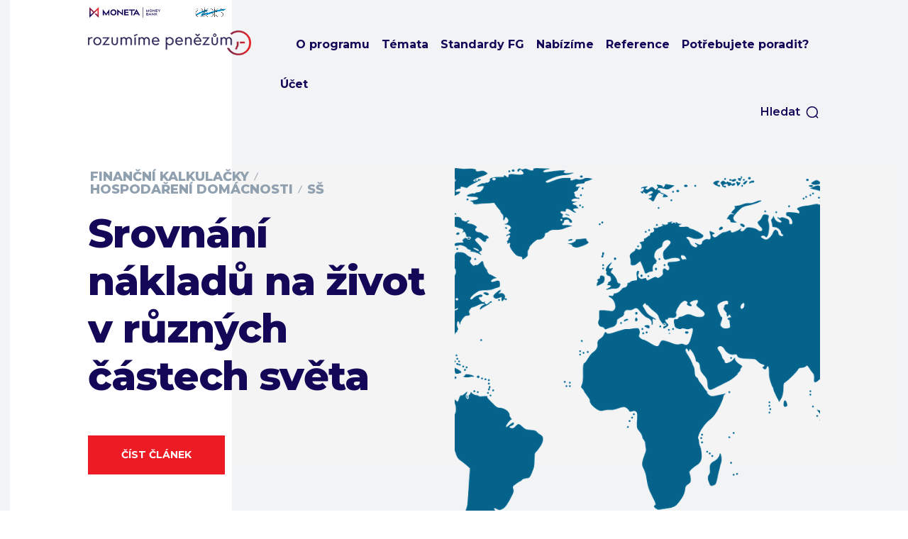

--- FILE ---
content_type: text/html; charset=UTF-8
request_url: https://www.rozumimepenezum.cz/srovnani-nakladu-na-zivot-v-ruznych-castech-sveta/
body_size: 474422
content:
<!doctype html >
<html lang="cs">
<head>
    <meta charset="UTF-8" />
    <title>Srovnání nákladů na život v různých částech světa - Rozumíme penězům</title>
    <meta name="viewport" content="width=device-width, initial-scale=1.0">
    <link rel="pingback" href="https://www.rozumimepenezum.cz/xmlrpc.php" />
    <meta name='robots' content='index, follow, max-image-preview:large, max-snippet:-1, max-video-preview:-1' />
<link rel="icon" type="image/png" href="https://www.rozumimepenezum.cz/wp-content/uploads/2022/07/favicon-1.png">
	<!-- This site is optimized with the Yoast SEO plugin v26.7 - https://yoast.com/wordpress/plugins/seo/ -->
	<link rel="canonical" href="https://www.rozumimepenezum.cz/srovnani-nakladu-na-zivot-v-ruznych-castech-sveta/" />
	<meta property="og:locale" content="cs_CZ" />
	<meta property="og:type" content="article" />
	<meta property="og:title" content="Srovnání nákladů na život v různých částech světa - Rozumíme penězům" />
	<meta property="og:description" content="Unikátní projekt Numbeo.com přináší velmi podrobné statistiky nákladů na život v různých částech světa. Součástí databáze je téměř 11 tisíc měst z různých koutů naší planety. Náklady na život jsou zde reprezentovány více než 50 různými položkami od potravin, přes náklady na bydlení, ošacení, dopravu, volný čas až třeba po ceny bytů. Vše je uváděno v místní [&hellip;]" />
	<meta property="og:url" content="https://www.rozumimepenezum.cz/srovnani-nakladu-na-zivot-v-ruznych-castech-sveta/" />
	<meta property="og:site_name" content="Rozumíme penězům" />
	<meta property="article:publisher" content="https://www.facebook.com/aisisKladno/" />
	<meta property="article:published_time" content="2022-06-02T04:55:45+00:00" />
	<meta property="article:modified_time" content="2022-06-04T14:42:11+00:00" />
	<meta property="og:image" content="https://www.rozumimepenezum.cz/wp-content/uploads/2022/05/map-g9c6a4b0c7_1280.png" />
	<meta property="og:image:width" content="1280" />
	<meta property="og:image:height" content="688" />
	<meta property="og:image:type" content="image/png" />
	<meta name="author" content="Robert Kočí" />
	<meta name="twitter:card" content="summary_large_image" />
	<meta name="twitter:label1" content="Napsal(a)" />
	<meta name="twitter:data1" content="Robert Kočí" />
	<meta name="twitter:label2" content="Odhadovaná doba čtení" />
	<meta name="twitter:data2" content="1 minuta" />
	<script type="application/ld+json" class="yoast-schema-graph">{"@context":"https://schema.org","@graph":[{"@type":"Article","@id":"https://www.rozumimepenezum.cz/srovnani-nakladu-na-zivot-v-ruznych-castech-sveta/#article","isPartOf":{"@id":"https://www.rozumimepenezum.cz/srovnani-nakladu-na-zivot-v-ruznych-castech-sveta/"},"author":{"name":"Robert Kočí","@id":"https://www.rozumimepenezum.cz/#/schema/person/7e8e51f2cd6d76b36519ce983dbba845"},"headline":"Srovnání nákladů na život v různých částech světa","datePublished":"2022-06-02T04:55:45+00:00","dateModified":"2022-06-04T14:42:11+00:00","mainEntityOfPage":{"@id":"https://www.rozumimepenezum.cz/srovnani-nakladu-na-zivot-v-ruznych-castech-sveta/"},"wordCount":310,"publisher":{"@id":"https://www.rozumimepenezum.cz/#organization"},"image":{"@id":"https://www.rozumimepenezum.cz/srovnani-nakladu-na-zivot-v-ruznych-castech-sveta/#primaryimage"},"thumbnailUrl":"https://www.rozumimepenezum.cz/wp-content/uploads/2022/05/map-g9c6a4b0c7_1280.png","keywords":["cena","náklady na bydlení","osobní finance"],"articleSection":["Finanční kalkulačky","Hospodaření domácnosti","SŠ"],"inLanguage":"cs"},{"@type":"WebPage","@id":"https://www.rozumimepenezum.cz/srovnani-nakladu-na-zivot-v-ruznych-castech-sveta/","url":"https://www.rozumimepenezum.cz/srovnani-nakladu-na-zivot-v-ruznych-castech-sveta/","name":"Srovnání nákladů na život v různých částech světa - Rozumíme penězům","isPartOf":{"@id":"https://www.rozumimepenezum.cz/#website"},"primaryImageOfPage":{"@id":"https://www.rozumimepenezum.cz/srovnani-nakladu-na-zivot-v-ruznych-castech-sveta/#primaryimage"},"image":{"@id":"https://www.rozumimepenezum.cz/srovnani-nakladu-na-zivot-v-ruznych-castech-sveta/#primaryimage"},"thumbnailUrl":"https://www.rozumimepenezum.cz/wp-content/uploads/2022/05/map-g9c6a4b0c7_1280.png","datePublished":"2022-06-02T04:55:45+00:00","dateModified":"2022-06-04T14:42:11+00:00","breadcrumb":{"@id":"https://www.rozumimepenezum.cz/srovnani-nakladu-na-zivot-v-ruznych-castech-sveta/#breadcrumb"},"inLanguage":"cs","potentialAction":[{"@type":"ReadAction","target":["https://www.rozumimepenezum.cz/srovnani-nakladu-na-zivot-v-ruznych-castech-sveta/"]}]},{"@type":"ImageObject","inLanguage":"cs","@id":"https://www.rozumimepenezum.cz/srovnani-nakladu-na-zivot-v-ruznych-castech-sveta/#primaryimage","url":"https://www.rozumimepenezum.cz/wp-content/uploads/2022/05/map-g9c6a4b0c7_1280.png","contentUrl":"https://www.rozumimepenezum.cz/wp-content/uploads/2022/05/map-g9c6a4b0c7_1280.png","width":1280,"height":688},{"@type":"BreadcrumbList","@id":"https://www.rozumimepenezum.cz/srovnani-nakladu-na-zivot-v-ruznych-castech-sveta/#breadcrumb","itemListElement":[{"@type":"ListItem","position":1,"name":"Domů","item":"https://www.rozumimepenezum.cz/"},{"@type":"ListItem","position":2,"name":"Srovnání nákladů na život v různých částech světa"}]},{"@type":"WebSite","@id":"https://www.rozumimepenezum.cz/#website","url":"https://www.rozumimepenezum.cz/","name":"Rozumíme penězům","description":"vzdělávací web věnovaný finanční gramotnosti","publisher":{"@id":"https://www.rozumimepenezum.cz/#organization"},"potentialAction":[{"@type":"SearchAction","target":{"@type":"EntryPoint","urlTemplate":"https://www.rozumimepenezum.cz/?s={search_term_string}"},"query-input":{"@type":"PropertyValueSpecification","valueRequired":true,"valueName":"search_term_string"}}],"inLanguage":"cs"},{"@type":"Organization","@id":"https://www.rozumimepenezum.cz/#organization","name":"Rozumímepenězům.cz","url":"https://www.rozumimepenezum.cz/","logo":{"@type":"ImageObject","inLanguage":"cs","@id":"https://www.rozumimepenezum.cz/#/schema/logo/image/","url":"https://www.rozumimepenezum.cz/wp-content/uploads/2022/05/RP_logo_web.webp","contentUrl":"https://www.rozumimepenezum.cz/wp-content/uploads/2022/05/RP_logo_web.webp","width":385,"height":75,"caption":"Rozumímepenězům.cz"},"image":{"@id":"https://www.rozumimepenezum.cz/#/schema/logo/image/"},"sameAs":["https://www.facebook.com/aisisKladno/"]},{"@type":"Person","@id":"https://www.rozumimepenezum.cz/#/schema/person/7e8e51f2cd6d76b36519ce983dbba845","name":"Robert Kočí","image":{"@type":"ImageObject","inLanguage":"cs","@id":"https://www.rozumimepenezum.cz/#/schema/person/image/","url":"https://secure.gravatar.com/avatar/a8a5da017c791eab5e11928bd20e990fab956d739900ffcc7bc593e585c725eb?s=96&d=https%3A%2F%2Fsecure.gravatar.com%2Favatar%2F%3Fd%3Dsimple_local_avatar%26amp%3Bs%3D96&r=g","contentUrl":"https://secure.gravatar.com/avatar/a8a5da017c791eab5e11928bd20e990fab956d739900ffcc7bc593e585c725eb?s=96&d=https%3A%2F%2Fsecure.gravatar.com%2Favatar%2F%3Fd%3Dsimple_local_avatar%26amp%3Bs%3D96&r=g","caption":"Robert Kočí"},"description":"Je lektorem finanční gramotnosti. Učí finanční gramotnost a angličtinu na základní škole. Vzdělává lidi všech věkových kategorií v oblasti spotřebitelských práv. Je autorem několika publikací zaměřených na to, jak učit o osobních financích děti na základních školách. Absolvoval Právnickou fakultu MU v Brně obor Právní specializace a MBA studia obor Coaching, Mentoring and Leadership.","url":"https://www.rozumimepenezum.cz/author/robert/"}]}</script>
	<!-- / Yoast SEO plugin. -->


<link rel='dns-prefetch' href='//fonts.googleapis.com' />
<link rel="alternate" type="application/rss+xml" title="Rozumíme penězům &raquo; RSS zdroj" href="https://www.rozumimepenezum.cz/feed/" />
<link rel="alternate" type="application/rss+xml" title="Rozumíme penězům &raquo; RSS komentářů" href="https://www.rozumimepenezum.cz/comments/feed/" />
<link rel="alternate" title="oEmbed (JSON)" type="application/json+oembed" href="https://www.rozumimepenezum.cz/wp-json/oembed/1.0/embed?url=https%3A%2F%2Fwww.rozumimepenezum.cz%2Fsrovnani-nakladu-na-zivot-v-ruznych-castech-sveta%2F" />
<link rel="alternate" title="oEmbed (XML)" type="text/xml+oembed" href="https://www.rozumimepenezum.cz/wp-json/oembed/1.0/embed?url=https%3A%2F%2Fwww.rozumimepenezum.cz%2Fsrovnani-nakladu-na-zivot-v-ruznych-castech-sveta%2F&#038;format=xml" />
<style id='wp-img-auto-sizes-contain-inline-css' type='text/css'>
img:is([sizes=auto i],[sizes^="auto," i]){contain-intrinsic-size:3000px 1500px}
/*# sourceURL=wp-img-auto-sizes-contain-inline-css */
</style>
<style id='wp-emoji-styles-inline-css' type='text/css'>

	img.wp-smiley, img.emoji {
		display: inline !important;
		border: none !important;
		box-shadow: none !important;
		height: 1em !important;
		width: 1em !important;
		margin: 0 0.07em !important;
		vertical-align: -0.1em !important;
		background: none !important;
		padding: 0 !important;
	}
/*# sourceURL=wp-emoji-styles-inline-css */
</style>
<style id='wp-block-library-inline-css' type='text/css'>
:root{--wp-block-synced-color:#7a00df;--wp-block-synced-color--rgb:122,0,223;--wp-bound-block-color:var(--wp-block-synced-color);--wp-editor-canvas-background:#ddd;--wp-admin-theme-color:#007cba;--wp-admin-theme-color--rgb:0,124,186;--wp-admin-theme-color-darker-10:#006ba1;--wp-admin-theme-color-darker-10--rgb:0,107,160.5;--wp-admin-theme-color-darker-20:#005a87;--wp-admin-theme-color-darker-20--rgb:0,90,135;--wp-admin-border-width-focus:2px}@media (min-resolution:192dpi){:root{--wp-admin-border-width-focus:1.5px}}.wp-element-button{cursor:pointer}:root .has-very-light-gray-background-color{background-color:#eee}:root .has-very-dark-gray-background-color{background-color:#313131}:root .has-very-light-gray-color{color:#eee}:root .has-very-dark-gray-color{color:#313131}:root .has-vivid-green-cyan-to-vivid-cyan-blue-gradient-background{background:linear-gradient(135deg,#00d084,#0693e3)}:root .has-purple-crush-gradient-background{background:linear-gradient(135deg,#34e2e4,#4721fb 50%,#ab1dfe)}:root .has-hazy-dawn-gradient-background{background:linear-gradient(135deg,#faaca8,#dad0ec)}:root .has-subdued-olive-gradient-background{background:linear-gradient(135deg,#fafae1,#67a671)}:root .has-atomic-cream-gradient-background{background:linear-gradient(135deg,#fdd79a,#004a59)}:root .has-nightshade-gradient-background{background:linear-gradient(135deg,#330968,#31cdcf)}:root .has-midnight-gradient-background{background:linear-gradient(135deg,#020381,#2874fc)}:root{--wp--preset--font-size--normal:16px;--wp--preset--font-size--huge:42px}.has-regular-font-size{font-size:1em}.has-larger-font-size{font-size:2.625em}.has-normal-font-size{font-size:var(--wp--preset--font-size--normal)}.has-huge-font-size{font-size:var(--wp--preset--font-size--huge)}.has-text-align-center{text-align:center}.has-text-align-left{text-align:left}.has-text-align-right{text-align:right}.has-fit-text{white-space:nowrap!important}#end-resizable-editor-section{display:none}.aligncenter{clear:both}.items-justified-left{justify-content:flex-start}.items-justified-center{justify-content:center}.items-justified-right{justify-content:flex-end}.items-justified-space-between{justify-content:space-between}.screen-reader-text{border:0;clip-path:inset(50%);height:1px;margin:-1px;overflow:hidden;padding:0;position:absolute;width:1px;word-wrap:normal!important}.screen-reader-text:focus{background-color:#ddd;clip-path:none;color:#444;display:block;font-size:1em;height:auto;left:5px;line-height:normal;padding:15px 23px 14px;text-decoration:none;top:5px;width:auto;z-index:100000}html :where(.has-border-color){border-style:solid}html :where([style*=border-top-color]){border-top-style:solid}html :where([style*=border-right-color]){border-right-style:solid}html :where([style*=border-bottom-color]){border-bottom-style:solid}html :where([style*=border-left-color]){border-left-style:solid}html :where([style*=border-width]){border-style:solid}html :where([style*=border-top-width]){border-top-style:solid}html :where([style*=border-right-width]){border-right-style:solid}html :where([style*=border-bottom-width]){border-bottom-style:solid}html :where([style*=border-left-width]){border-left-style:solid}html :where(img[class*=wp-image-]){height:auto;max-width:100%}:where(figure){margin:0 0 1em}html :where(.is-position-sticky){--wp-admin--admin-bar--position-offset:var(--wp-admin--admin-bar--height,0px)}@media screen and (max-width:600px){html :where(.is-position-sticky){--wp-admin--admin-bar--position-offset:0px}}

/*# sourceURL=wp-block-library-inline-css */
</style><style id='global-styles-inline-css' type='text/css'>
:root{--wp--preset--aspect-ratio--square: 1;--wp--preset--aspect-ratio--4-3: 4/3;--wp--preset--aspect-ratio--3-4: 3/4;--wp--preset--aspect-ratio--3-2: 3/2;--wp--preset--aspect-ratio--2-3: 2/3;--wp--preset--aspect-ratio--16-9: 16/9;--wp--preset--aspect-ratio--9-16: 9/16;--wp--preset--color--black: #000000;--wp--preset--color--cyan-bluish-gray: #abb8c3;--wp--preset--color--white: #ffffff;--wp--preset--color--pale-pink: #f78da7;--wp--preset--color--vivid-red: #cf2e2e;--wp--preset--color--luminous-vivid-orange: #ff6900;--wp--preset--color--luminous-vivid-amber: #fcb900;--wp--preset--color--light-green-cyan: #7bdcb5;--wp--preset--color--vivid-green-cyan: #00d084;--wp--preset--color--pale-cyan-blue: #8ed1fc;--wp--preset--color--vivid-cyan-blue: #0693e3;--wp--preset--color--vivid-purple: #9b51e0;--wp--preset--gradient--vivid-cyan-blue-to-vivid-purple: linear-gradient(135deg,rgb(6,147,227) 0%,rgb(155,81,224) 100%);--wp--preset--gradient--light-green-cyan-to-vivid-green-cyan: linear-gradient(135deg,rgb(122,220,180) 0%,rgb(0,208,130) 100%);--wp--preset--gradient--luminous-vivid-amber-to-luminous-vivid-orange: linear-gradient(135deg,rgb(252,185,0) 0%,rgb(255,105,0) 100%);--wp--preset--gradient--luminous-vivid-orange-to-vivid-red: linear-gradient(135deg,rgb(255,105,0) 0%,rgb(207,46,46) 100%);--wp--preset--gradient--very-light-gray-to-cyan-bluish-gray: linear-gradient(135deg,rgb(238,238,238) 0%,rgb(169,184,195) 100%);--wp--preset--gradient--cool-to-warm-spectrum: linear-gradient(135deg,rgb(74,234,220) 0%,rgb(151,120,209) 20%,rgb(207,42,186) 40%,rgb(238,44,130) 60%,rgb(251,105,98) 80%,rgb(254,248,76) 100%);--wp--preset--gradient--blush-light-purple: linear-gradient(135deg,rgb(255,206,236) 0%,rgb(152,150,240) 100%);--wp--preset--gradient--blush-bordeaux: linear-gradient(135deg,rgb(254,205,165) 0%,rgb(254,45,45) 50%,rgb(107,0,62) 100%);--wp--preset--gradient--luminous-dusk: linear-gradient(135deg,rgb(255,203,112) 0%,rgb(199,81,192) 50%,rgb(65,88,208) 100%);--wp--preset--gradient--pale-ocean: linear-gradient(135deg,rgb(255,245,203) 0%,rgb(182,227,212) 50%,rgb(51,167,181) 100%);--wp--preset--gradient--electric-grass: linear-gradient(135deg,rgb(202,248,128) 0%,rgb(113,206,126) 100%);--wp--preset--gradient--midnight: linear-gradient(135deg,rgb(2,3,129) 0%,rgb(40,116,252) 100%);--wp--preset--font-size--small: 11px;--wp--preset--font-size--medium: 20px;--wp--preset--font-size--large: 32px;--wp--preset--font-size--x-large: 42px;--wp--preset--font-size--regular: 15px;--wp--preset--font-size--larger: 50px;--wp--preset--spacing--20: 0.44rem;--wp--preset--spacing--30: 0.67rem;--wp--preset--spacing--40: 1rem;--wp--preset--spacing--50: 1.5rem;--wp--preset--spacing--60: 2.25rem;--wp--preset--spacing--70: 3.38rem;--wp--preset--spacing--80: 5.06rem;--wp--preset--shadow--natural: 6px 6px 9px rgba(0, 0, 0, 0.2);--wp--preset--shadow--deep: 12px 12px 50px rgba(0, 0, 0, 0.4);--wp--preset--shadow--sharp: 6px 6px 0px rgba(0, 0, 0, 0.2);--wp--preset--shadow--outlined: 6px 6px 0px -3px rgb(255, 255, 255), 6px 6px rgb(0, 0, 0);--wp--preset--shadow--crisp: 6px 6px 0px rgb(0, 0, 0);}:where(.is-layout-flex){gap: 0.5em;}:where(.is-layout-grid){gap: 0.5em;}body .is-layout-flex{display: flex;}.is-layout-flex{flex-wrap: wrap;align-items: center;}.is-layout-flex > :is(*, div){margin: 0;}body .is-layout-grid{display: grid;}.is-layout-grid > :is(*, div){margin: 0;}:where(.wp-block-columns.is-layout-flex){gap: 2em;}:where(.wp-block-columns.is-layout-grid){gap: 2em;}:where(.wp-block-post-template.is-layout-flex){gap: 1.25em;}:where(.wp-block-post-template.is-layout-grid){gap: 1.25em;}.has-black-color{color: var(--wp--preset--color--black) !important;}.has-cyan-bluish-gray-color{color: var(--wp--preset--color--cyan-bluish-gray) !important;}.has-white-color{color: var(--wp--preset--color--white) !important;}.has-pale-pink-color{color: var(--wp--preset--color--pale-pink) !important;}.has-vivid-red-color{color: var(--wp--preset--color--vivid-red) !important;}.has-luminous-vivid-orange-color{color: var(--wp--preset--color--luminous-vivid-orange) !important;}.has-luminous-vivid-amber-color{color: var(--wp--preset--color--luminous-vivid-amber) !important;}.has-light-green-cyan-color{color: var(--wp--preset--color--light-green-cyan) !important;}.has-vivid-green-cyan-color{color: var(--wp--preset--color--vivid-green-cyan) !important;}.has-pale-cyan-blue-color{color: var(--wp--preset--color--pale-cyan-blue) !important;}.has-vivid-cyan-blue-color{color: var(--wp--preset--color--vivid-cyan-blue) !important;}.has-vivid-purple-color{color: var(--wp--preset--color--vivid-purple) !important;}.has-black-background-color{background-color: var(--wp--preset--color--black) !important;}.has-cyan-bluish-gray-background-color{background-color: var(--wp--preset--color--cyan-bluish-gray) !important;}.has-white-background-color{background-color: var(--wp--preset--color--white) !important;}.has-pale-pink-background-color{background-color: var(--wp--preset--color--pale-pink) !important;}.has-vivid-red-background-color{background-color: var(--wp--preset--color--vivid-red) !important;}.has-luminous-vivid-orange-background-color{background-color: var(--wp--preset--color--luminous-vivid-orange) !important;}.has-luminous-vivid-amber-background-color{background-color: var(--wp--preset--color--luminous-vivid-amber) !important;}.has-light-green-cyan-background-color{background-color: var(--wp--preset--color--light-green-cyan) !important;}.has-vivid-green-cyan-background-color{background-color: var(--wp--preset--color--vivid-green-cyan) !important;}.has-pale-cyan-blue-background-color{background-color: var(--wp--preset--color--pale-cyan-blue) !important;}.has-vivid-cyan-blue-background-color{background-color: var(--wp--preset--color--vivid-cyan-blue) !important;}.has-vivid-purple-background-color{background-color: var(--wp--preset--color--vivid-purple) !important;}.has-black-border-color{border-color: var(--wp--preset--color--black) !important;}.has-cyan-bluish-gray-border-color{border-color: var(--wp--preset--color--cyan-bluish-gray) !important;}.has-white-border-color{border-color: var(--wp--preset--color--white) !important;}.has-pale-pink-border-color{border-color: var(--wp--preset--color--pale-pink) !important;}.has-vivid-red-border-color{border-color: var(--wp--preset--color--vivid-red) !important;}.has-luminous-vivid-orange-border-color{border-color: var(--wp--preset--color--luminous-vivid-orange) !important;}.has-luminous-vivid-amber-border-color{border-color: var(--wp--preset--color--luminous-vivid-amber) !important;}.has-light-green-cyan-border-color{border-color: var(--wp--preset--color--light-green-cyan) !important;}.has-vivid-green-cyan-border-color{border-color: var(--wp--preset--color--vivid-green-cyan) !important;}.has-pale-cyan-blue-border-color{border-color: var(--wp--preset--color--pale-cyan-blue) !important;}.has-vivid-cyan-blue-border-color{border-color: var(--wp--preset--color--vivid-cyan-blue) !important;}.has-vivid-purple-border-color{border-color: var(--wp--preset--color--vivid-purple) !important;}.has-vivid-cyan-blue-to-vivid-purple-gradient-background{background: var(--wp--preset--gradient--vivid-cyan-blue-to-vivid-purple) !important;}.has-light-green-cyan-to-vivid-green-cyan-gradient-background{background: var(--wp--preset--gradient--light-green-cyan-to-vivid-green-cyan) !important;}.has-luminous-vivid-amber-to-luminous-vivid-orange-gradient-background{background: var(--wp--preset--gradient--luminous-vivid-amber-to-luminous-vivid-orange) !important;}.has-luminous-vivid-orange-to-vivid-red-gradient-background{background: var(--wp--preset--gradient--luminous-vivid-orange-to-vivid-red) !important;}.has-very-light-gray-to-cyan-bluish-gray-gradient-background{background: var(--wp--preset--gradient--very-light-gray-to-cyan-bluish-gray) !important;}.has-cool-to-warm-spectrum-gradient-background{background: var(--wp--preset--gradient--cool-to-warm-spectrum) !important;}.has-blush-light-purple-gradient-background{background: var(--wp--preset--gradient--blush-light-purple) !important;}.has-blush-bordeaux-gradient-background{background: var(--wp--preset--gradient--blush-bordeaux) !important;}.has-luminous-dusk-gradient-background{background: var(--wp--preset--gradient--luminous-dusk) !important;}.has-pale-ocean-gradient-background{background: var(--wp--preset--gradient--pale-ocean) !important;}.has-electric-grass-gradient-background{background: var(--wp--preset--gradient--electric-grass) !important;}.has-midnight-gradient-background{background: var(--wp--preset--gradient--midnight) !important;}.has-small-font-size{font-size: var(--wp--preset--font-size--small) !important;}.has-medium-font-size{font-size: var(--wp--preset--font-size--medium) !important;}.has-large-font-size{font-size: var(--wp--preset--font-size--large) !important;}.has-x-large-font-size{font-size: var(--wp--preset--font-size--x-large) !important;}
/*# sourceURL=global-styles-inline-css */
</style>

<style id='classic-theme-styles-inline-css' type='text/css'>
/*! This file is auto-generated */
.wp-block-button__link{color:#fff;background-color:#32373c;border-radius:9999px;box-shadow:none;text-decoration:none;padding:calc(.667em + 2px) calc(1.333em + 2px);font-size:1.125em}.wp-block-file__button{background:#32373c;color:#fff;text-decoration:none}
/*# sourceURL=/wp-includes/css/classic-themes.min.css */
</style>
<link rel='stylesheet' id='td-plugin-multi-purpose-css' href='https://www.rozumimepenezum.cz/wp-content/plugins/td-composer/td-multi-purpose/style.css?ver=6ea45b81e47c58269b68289d05535e19x' type='text/css' media='all' />
<link rel='stylesheet' id='google-fonts-style-css' href='https://fonts.googleapis.com/css?family=Montserrat%3A400%2C700%2C800%7COpen+Sans%3A400%2C600%2C700%2C800%7CRoboto%3A400%2C500%2C700%2C800%7CMontserrat%3A700%2C600%2C800%2C400%2C300%7CRoboto+Condensed%3A700%2C400%7CVolkhov%3A400%2C700&#038;display=swap&#038;ver=11.5.1' type='text/css' media='all' />
<link rel='stylesheet' id='font_awesome-css' href='https://www.rozumimepenezum.cz/wp-content/plugins/td-composer/assets/fonts/font-awesome/font-awesome.css?ver=6ea45b81e47c58269b68289d05535e19x' type='text/css' media='all' />
<link rel='stylesheet' id='td-multipurpose-css' href='https://www.rozumimepenezum.cz/wp-content/plugins/td-composer/assets/fonts/td-multipurpose/td-multipurpose.css?ver=6ea45b81e47c58269b68289d05535e19x' type='text/css' media='all' />
<link rel='stylesheet' id='td-theme-css' href='https://www.rozumimepenezum.cz/wp-content/themes/Newspaper/style.css?ver=11.5.1' type='text/css' media='all' />
<style id='td-theme-inline-css' type='text/css'>
    
        @media (max-width: 767px) {
            .td-header-desktop-wrap {
                display: none;
            }
        }
        @media (min-width: 767px) {
            .td-header-mobile-wrap {
                display: none;
            }
        }
    
	
/*# sourceURL=td-theme-inline-css */
</style>
<link rel='stylesheet' id='td-legacy-framework-front-style-css' href='https://www.rozumimepenezum.cz/wp-content/plugins/td-composer/legacy/Newspaper/assets/css/td_legacy_main.css?ver=6ea45b81e47c58269b68289d05535e19x' type='text/css' media='all' />
<link rel='stylesheet' id='td-theme-demo-style-css' href='https://www.rozumimepenezum.cz/wp-content/plugins/td-composer/legacy/Newspaper/includes/demos/gadgets_pro/demo_style.css?ver=11.5.1' type='text/css' media='all' />
<script type="text/javascript" src="https://www.rozumimepenezum.cz/wp-includes/js/jquery/jquery.min.js?ver=3.7.1" id="jquery-core-js"></script>
<script type="text/javascript" src="https://www.rozumimepenezum.cz/wp-includes/js/jquery/jquery-migrate.min.js?ver=3.4.1" id="jquery-migrate-js"></script>
<link rel="https://api.w.org/" href="https://www.rozumimepenezum.cz/wp-json/" /><link rel="alternate" title="JSON" type="application/json" href="https://www.rozumimepenezum.cz/wp-json/wp/v2/posts/6783" /><link rel="EditURI" type="application/rsd+xml" title="RSD" href="https://www.rozumimepenezum.cz/xmlrpc.php?rsd" />
<meta name="generator" content="WordPress 6.9" />
<link rel='shortlink' href='https://www.rozumimepenezum.cz/?p=6783' />
<meta name="facebook-domain-verification" content="08sjfms7cv5nrsdsfyhy7blk9wm0xw" />
<!-- Global site tag (gtag.js) - Google Analytics -->
<script async src="https://www.googletagmanager.com/gtag/js?id=G-YF4EYRZXP7"></script>
<script>
  window.dataLayer = window.dataLayer || [];
  function gtag(){dataLayer.push(arguments);}
  gtag('js', new Date());

  gtag('config', 'G-YF4EYRZXP7');
</script>
<!-- Meta Pixel Code -->
<script>
  !function(f,b,e,v,n,t,s)
  {if(f.fbq)return;n=f.fbq=function(){n.callMethod?
  n.callMethod.apply(n,arguments):n.queue.push(arguments)};
  if(!f._fbq)f._fbq=n;n.push=n;n.loaded=!0;n.version='2.0';
  n.queue=[];t=b.createElement(e);t.async=!0;
  t.src=v;s=b.getElementsByTagName(e)[0];
  s.parentNode.insertBefore(t,s)}(window, document,'script',
  'https://connect.facebook.net/en_US/fbevents.js');
  fbq('init', '1265904487535731');
  fbq('track', 'PageView');
</script>
<noscript><img height="1" width="1" style="display:none"
  src="https://www.facebook.com/tr?id=1265904487535731&ev=PageView&noscript=1"
/></noscript>
<!-- End Meta Pixel Code --><!--[if lt IE 9]><script src="https://cdnjs.cloudflare.com/ajax/libs/html5shiv/3.7.3/html5shiv.js"></script><![endif]-->
        <script>
        window.tdb_globals = {"wpRestNonce":"e160788ff8","wpRestUrl":"https:\/\/www.rozumimepenezum.cz\/wp-json\/","permalinkStructure":"\/%postname%\/","globalSettings":{"tdcSavingHistory":false},"isAjax":false,"isAdminBarShowing":false,"autoloadScrollPercent":50,"postAutoloadStatus":"off","origPostEditUrl":null};
    </script>
    
    <style id="tdb-global-colors">
        :root {--metro-blue: #2579E8;--metro-blue-acc: #509CFF;--metro-red: #E83030;--metro-exclusive: #1DCA95;}
    </style>
	
			<script>
				window.tdwGlobal = {"adminUrl":"https:\/\/www.rozumimepenezum.cz\/wp-admin\/","wpRestNonce":"e160788ff8","wpRestUrl":"https:\/\/www.rozumimepenezum.cz\/wp-json\/","permalinkStructure":"\/%postname%\/"};
			</script>
			    <script>
        window.tdaGlobal = {"adminUrl":"https:\/\/www.rozumimepenezum.cz\/wp-admin\/","wpRestNonce":"e160788ff8","wpRestUrl":"https:\/\/www.rozumimepenezum.cz\/wp-json\/","permalinkStructure":"\/%postname%\/","postId":6649};
    </script>
    
<!-- JS generated by theme -->

<script>
    
    

	    var tdBlocksArray = []; //here we store all the items for the current page

	    //td_block class - each ajax block uses a object of this class for requests
	    function tdBlock() {
		    this.id = '';
		    this.block_type = 1; //block type id (1-234 etc)
		    this.atts = '';
		    this.td_column_number = '';
		    this.td_current_page = 1; //
		    this.post_count = 0; //from wp
		    this.found_posts = 0; //from wp
		    this.max_num_pages = 0; //from wp
		    this.td_filter_value = ''; //current live filter value
		    this.is_ajax_running = false;
		    this.td_user_action = ''; // load more or infinite loader (used by the animation)
		    this.header_color = '';
		    this.ajax_pagination_infinite_stop = ''; //show load more at page x
	    }


        // td_js_generator - mini detector
        (function(){
            var htmlTag = document.getElementsByTagName("html")[0];

	        if ( navigator.userAgent.indexOf("MSIE 10.0") > -1 ) {
                htmlTag.className += ' ie10';
            }

            if ( !!navigator.userAgent.match(/Trident.*rv\:11\./) ) {
                htmlTag.className += ' ie11';
            }

	        if ( navigator.userAgent.indexOf("Edge") > -1 ) {
                htmlTag.className += ' ieEdge';
            }

            if ( /(iPad|iPhone|iPod)/g.test(navigator.userAgent) ) {
                htmlTag.className += ' td-md-is-ios';
            }

            var user_agent = navigator.userAgent.toLowerCase();
            if ( user_agent.indexOf("android") > -1 ) {
                htmlTag.className += ' td-md-is-android';
            }

            if ( -1 !== navigator.userAgent.indexOf('Mac OS X')  ) {
                htmlTag.className += ' td-md-is-os-x';
            }

            if ( /chrom(e|ium)/.test(navigator.userAgent.toLowerCase()) ) {
               htmlTag.className += ' td-md-is-chrome';
            }

            if ( -1 !== navigator.userAgent.indexOf('Firefox') ) {
                htmlTag.className += ' td-md-is-firefox';
            }

            if ( -1 !== navigator.userAgent.indexOf('Safari') && -1 === navigator.userAgent.indexOf('Chrome') ) {
                htmlTag.className += ' td-md-is-safari';
            }

            if( -1 !== navigator.userAgent.indexOf('IEMobile') ){
                htmlTag.className += ' td-md-is-iemobile';
            }

        })();




        var tdLocalCache = {};

        ( function () {
            "use strict";

            tdLocalCache = {
                data: {},
                remove: function (resource_id) {
                    delete tdLocalCache.data[resource_id];
                },
                exist: function (resource_id) {
                    return tdLocalCache.data.hasOwnProperty(resource_id) && tdLocalCache.data[resource_id] !== null;
                },
                get: function (resource_id) {
                    return tdLocalCache.data[resource_id];
                },
                set: function (resource_id, cachedData) {
                    tdLocalCache.remove(resource_id);
                    tdLocalCache.data[resource_id] = cachedData;
                }
            };
        })();

    
    
var td_viewport_interval_list=[{"limitBottom":767,"sidebarWidth":228},{"limitBottom":1018,"sidebarWidth":300},{"limitBottom":1140,"sidebarWidth":324}];
var td_animation_stack_effect="type0";
var tds_animation_stack=true;
var td_animation_stack_specific_selectors=".entry-thumb, img, .td-lazy-img";
var td_animation_stack_general_selectors=".td-animation-stack img, .td-animation-stack .entry-thumb, .post img, .td-animation-stack .td-lazy-img";
var tdc_is_installed="yes";
var td_ajax_url="https:\/\/www.rozumimepenezum.cz\/wp-admin\/admin-ajax.php?td_theme_name=Newspaper&v=11.5.1";
var td_get_template_directory_uri="https:\/\/www.rozumimepenezum.cz\/wp-content\/plugins\/td-composer\/legacy\/common";
var tds_snap_menu="";
var tds_logo_on_sticky="";
var tds_header_style="";
var td_please_wait="\u010dekejte pros\u00edm ...";
var td_email_user_pass_incorrect="Jm\u00e9no nebo heslo nen\u00ed spr\u00e1vn\u00e9!";
var td_email_user_incorrect="E-mail nebo u\u017eivatelsk\u00e9 jm\u00e9no nen\u00ed spr\u00e1vn\u00e9!";
var td_email_incorrect="Zadali jste \u0161patn\u00fd email";
var td_user_incorrect="Username incorrect!";
var td_email_user_empty="Email or username empty!";
var td_pass_empty="Pass empty!";
var td_pass_pattern_incorrect="Invalid Pass Pattern!";
var td_retype_pass_incorrect="Retyped Pass incorrect!";
var tds_more_articles_on_post_enable="";
var tds_more_articles_on_post_time_to_wait="";
var tds_more_articles_on_post_pages_distance_from_top=0;
var tds_theme_color_site_wide="#ed1c24";
var tds_smart_sidebar="enabled";
var tdThemeName="Newspaper";
var td_magnific_popup_translation_tPrev="P\u0159edchoz\u00ed (vlevo kl\u00e1vesa \u0161ipka)";
var td_magnific_popup_translation_tNext="Dal\u0161\u00ed (\u0161ipka vpravo)";
var td_magnific_popup_translation_tCounter="%curr% z %total%";
var td_magnific_popup_translation_ajax_tError="Obsah z %url% nelze na\u010d\u00edst.";
var td_magnific_popup_translation_image_tError="Obr\u00e1zek #%curr% nelze na\u010d\u00edst.";
var tdBlockNonce="40e4bdbe08";
var tdDateNamesI18n={"month_names":["Leden","\u00danor","B\u0159ezen","Duben","Kv\u011bten","\u010cerven","\u010cervenec","Srpen","Z\u00e1\u0159\u00ed","\u0158\u00edjen","Listopad","Prosinec"],"month_names_short":["Led","\u00dano","B\u0159e","Dub","Kv\u011b","\u010cvn","\u010cvc","Srp","Z\u00e1\u0159","\u0158\u00edj","Lis","Pro"],"day_names":["Ned\u011ble","Pond\u011bl\u00ed","\u00dater\u00fd","St\u0159eda","\u010ctvrtek","P\u00e1tek","Sobota"],"day_names_short":["Ne","Po","\u00dat","St","\u010ct","P\u00e1","So"]};
var td_ad_background_click_link="";
var td_ad_background_click_target="";
</script>


<!-- Header style compiled by theme -->

<style>
    
.td-module-exclusive .td-module-title a:before {
        content: 'VÝHRADNÍ';
    }

    
    .td-header-wrap .black-menu .sf-menu > .current-menu-item > a,
    .td-header-wrap .black-menu .sf-menu > .current-menu-ancestor > a,
    .td-header-wrap .black-menu .sf-menu > .current-category-ancestor > a,
    .td-header-wrap .black-menu .sf-menu > li > a:hover,
    .td-header-wrap .black-menu .sf-menu > .sfHover > a,
    .sf-menu > .current-menu-item > a:after,
    .sf-menu > .current-menu-ancestor > a:after,
    .sf-menu > .current-category-ancestor > a:after,
    .sf-menu > li:hover > a:after,
    .sf-menu > .sfHover > a:after,
    .header-search-wrap .td-drop-down-search:after,
    .header-search-wrap .td-drop-down-search .btn:hover,
    input[type=submit]:hover,
    .td-read-more a,
    .td-post-category:hover,
    body .td_top_authors .td-active .td-author-post-count,
    body .td_top_authors .td-active .td-author-comments-count,
    body .td_top_authors .td_mod_wrap:hover .td-author-post-count,
    body .td_top_authors .td_mod_wrap:hover .td-author-comments-count,
    .td-404-sub-sub-title a:hover,
    .td-search-form-widget .wpb_button:hover,
    .td-rating-bar-wrap div,
    .dropcap,
    .td_wrapper_video_playlist .td_video_controls_playlist_wrapper,
    .wpb_default,
    .wpb_default:hover,
    .td-left-smart-list:hover,
    .td-right-smart-list:hover,
    #bbpress-forums button:hover,
    .bbp_widget_login .button:hover,
    .td-footer-wrapper .td-post-category,
    .td-footer-wrapper .widget_product_search input[type="submit"]:hover,
    .single-product .product .summary .cart .button:hover,
    .td-next-prev-wrap a:hover,
    .td-load-more-wrap a:hover,
    .td-post-small-box a:hover,
    .page-nav .current,
    .page-nav:first-child > div,
    #bbpress-forums .bbp-pagination .current,
    #bbpress-forums #bbp-single-user-details #bbp-user-navigation li.current a,
    .td-theme-slider:hover .slide-meta-cat a,
    a.vc_btn-black:hover,
    .td-trending-now-wrapper:hover .td-trending-now-title,
    .td-scroll-up,
    .td-smart-list-button:hover,
    .td-weather-information:before,
    .td-weather-week:before,
    .td_block_exchange .td-exchange-header:before,
    .td-pulldown-syle-2 .td-subcat-dropdown ul:after,
    .td_block_template_9 .td-block-title:after,
    .td_block_template_15 .td-block-title:before,
    div.wpforms-container .wpforms-form div.wpforms-submit-container button[type=submit],
    .td-close-video-fixed {
        background-color: #ed1c24;
    }

    .td_block_template_4 .td-related-title .td-cur-simple-item:before {
        border-color: #ed1c24 transparent transparent transparent !important;
    }
    
    
    .td_block_template_4 .td-related-title .td-cur-simple-item,
    .td_block_template_3 .td-related-title .td-cur-simple-item,
    .td_block_template_9 .td-related-title:after {
        background-color: #ed1c24;
    }

    a,
    cite a:hover,
    .td-page-content blockquote p,
    .td-post-content blockquote p,
    .mce-content-body blockquote p,
    .comment-content blockquote p,
    .wpb_text_column blockquote p,
    .td_block_text_with_title blockquote p,
    .td_module_wrap:hover .entry-title a,
    .td-subcat-filter .td-subcat-list a:hover,
    .td-subcat-filter .td-subcat-dropdown a:hover,
    .td_quote_on_blocks,
    .dropcap2,
    .dropcap3,
    body .td_top_authors .td-active .td-authors-name a,
    body .td_top_authors .td_mod_wrap:hover .td-authors-name a,
    .td-post-next-prev-content a:hover,
    .author-box-wrap .td-author-social a:hover,
    .td-author-name a:hover,
    .td-author-url a:hover,
    .comment-reply-link:hover,
    .logged-in-as a:hover,
    #cancel-comment-reply-link:hover,
    .td-search-query,
    .widget a:hover,
    .td_wp_recentcomments a:hover,
    .archive .widget_archive .current,
    .archive .widget_archive .current a,
    .widget_calendar tfoot a:hover,
    #bbpress-forums li.bbp-header .bbp-reply-content span a:hover,
    #bbpress-forums .bbp-forum-freshness a:hover,
    #bbpress-forums .bbp-topic-freshness a:hover,
    #bbpress-forums .bbp-forums-list li a:hover,
    #bbpress-forums .bbp-forum-title:hover,
    #bbpress-forums .bbp-topic-permalink:hover,
    #bbpress-forums .bbp-topic-started-by a:hover,
    #bbpress-forums .bbp-topic-started-in a:hover,
    #bbpress-forums .bbp-body .super-sticky li.bbp-topic-title .bbp-topic-permalink,
    #bbpress-forums .bbp-body .sticky li.bbp-topic-title .bbp-topic-permalink,
    .widget_display_replies .bbp-author-name,
    .widget_display_topics .bbp-author-name,
    .td-subfooter-menu li a:hover,
    a.vc_btn-black:hover,
    .td-smart-list-dropdown-wrap .td-smart-list-button:hover,
    .td-instagram-user a,
    .td-block-title-wrap .td-wrapper-pulldown-filter .td-pulldown-filter-display-option:hover,
    .td-block-title-wrap .td-wrapper-pulldown-filter .td-pulldown-filter-display-option:hover i,
    .td-block-title-wrap .td-wrapper-pulldown-filter .td-pulldown-filter-link:hover,
    .td-block-title-wrap .td-wrapper-pulldown-filter .td-pulldown-filter-item .td-cur-simple-item,
    .td-pulldown-syle-2 .td-subcat-dropdown:hover .td-subcat-more span,
    .td-pulldown-syle-2 .td-subcat-dropdown:hover .td-subcat-more i,
    .td-pulldown-syle-3 .td-subcat-dropdown:hover .td-subcat-more span,
    .td-pulldown-syle-3 .td-subcat-dropdown:hover .td-subcat-more i,
    .td_block_template_2 .td-related-title .td-cur-simple-item,
    .td_block_template_5 .td-related-title .td-cur-simple-item,
    .td_block_template_6 .td-related-title .td-cur-simple-item,
    .td_block_template_7 .td-related-title .td-cur-simple-item,
    .td_block_template_8 .td-related-title .td-cur-simple-item,
    .td_block_template_9 .td-related-title .td-cur-simple-item,
    .td_block_template_10 .td-related-title .td-cur-simple-item,
    .td_block_template_11 .td-related-title .td-cur-simple-item,
    .td_block_template_12 .td-related-title .td-cur-simple-item,
    .td_block_template_13 .td-related-title .td-cur-simple-item,
    .td_block_template_14 .td-related-title .td-cur-simple-item,
    .td_block_template_15 .td-related-title .td-cur-simple-item,
    .td_block_template_16 .td-related-title .td-cur-simple-item,
    .td_block_template_17 .td-related-title .td-cur-simple-item,
    .td-theme-wrap .sf-menu ul .td-menu-item > a:hover,
    .td-theme-wrap .sf-menu ul .sfHover > a,
    .td-theme-wrap .sf-menu ul .current-menu-ancestor > a,
    .td-theme-wrap .sf-menu ul .current-category-ancestor > a,
    .td-theme-wrap .sf-menu ul .current-menu-item > a,
    .td_outlined_btn,
    body .td_block_categories_tags .td-ct-item:hover,
    body .td_block_list_menu li.current-menu-item > a,
    body .td_block_list_menu li.current-menu-ancestor > a,
    body .td_block_list_menu li.current-category-ancestor > a {
        color: #ed1c24;
    }

    a.vc_btn-black.vc_btn_square_outlined:hover,
    a.vc_btn-black.vc_btn_outlined:hover {
        color: #ed1c24 !important;
    }

    .td-next-prev-wrap a:hover,
    .td-load-more-wrap a:hover,
    .td-post-small-box a:hover,
    .page-nav .current,
    .page-nav:first-child > div,
    #bbpress-forums .bbp-pagination .current,
    .post .td_quote_box,
    .page .td_quote_box,
    a.vc_btn-black:hover,
    .td_block_template_5 .td-block-title > *,
    .td_outlined_btn {
        border-color: #ed1c24;
    }

    .td_wrapper_video_playlist .td_video_currently_playing:after {
        border-color: #ed1c24 !important;
    }

    .header-search-wrap .td-drop-down-search:before {
        border-color: transparent transparent #ed1c24 transparent;
    }

    .block-title > span,
    .block-title > a,
    .block-title > label,
    .widgettitle,
    .widgettitle:after,
    body .td-trending-now-title,
    .td-trending-now-wrapper:hover .td-trending-now-title,
    .wpb_tabs li.ui-tabs-active a,
    .wpb_tabs li:hover a,
    .vc_tta-container .vc_tta-color-grey.vc_tta-tabs-position-top.vc_tta-style-classic .vc_tta-tabs-container .vc_tta-tab.vc_active > a,
    .vc_tta-container .vc_tta-color-grey.vc_tta-tabs-position-top.vc_tta-style-classic .vc_tta-tabs-container .vc_tta-tab:hover > a,
    .td_block_template_1 .td-related-title .td-cur-simple-item,
    .td-subcat-filter .td-subcat-dropdown:hover .td-subcat-more, 
    .td_3D_btn,
    .td_shadow_btn,
    .td_default_btn,
    .td_round_btn, 
    .td_outlined_btn:hover {
    	background-color: #ed1c24;
    }
    .block-title,
    .td_block_template_1 .td-related-title,
    .wpb_tabs .wpb_tabs_nav,
    .vc_tta-container .vc_tta-color-grey.vc_tta-tabs-position-top.vc_tta-style-classic .vc_tta-tabs-container {
        border-color: #ed1c24;
    }
    .td_block_wrap .td-subcat-item a.td-cur-simple-item {
	    color: #ed1c24;
	}


    
    .td-grid-style-4 .entry-title
    {
        background-color: rgba(237, 28, 36, 0.7);
    }


    
    .td-menu-background:before,
    .td-search-background:before {
        background: rgba(0,0,0,0.7);
        background: -moz-linear-gradient(top, rgba(0,0,0,0.7) 0%, rgba(0,0,0,0.8) 100%);
        background: -webkit-gradient(left top, left bottom, color-stop(0%, rgba(0,0,0,0.7)), color-stop(100%, rgba(0,0,0,0.8)));
        background: -webkit-linear-gradient(top, rgba(0,0,0,0.7) 0%, rgba(0,0,0,0.8) 100%);
        background: -o-linear-gradient(top, rgba(0,0,0,0.7) 0%, rgba(0,0,0,0.8) 100%);
        background: -ms-linear-gradient(top, rgba(0,0,0,0.7) 0%, rgba(0,0,0,0.8) 100%);
        background: linear-gradient(to bottom, rgba(0,0,0,0.7) 0%, rgba(0,0,0,0.8) 100%);
        filter: progid:DXImageTransform.Microsoft.gradient( startColorstr='rgba(0,0,0,0.7)', endColorstr='rgba(0,0,0,0.8)', GradientType=0 );
    }

    
    .td-mobile-content .current-menu-item > a,
    .td-mobile-content .current-menu-ancestor > a,
    .td-mobile-content .current-category-ancestor > a,
    #td-mobile-nav .td-menu-login-section a:hover,
    #td-mobile-nav .td-register-section a:hover,
    #td-mobile-nav .td-menu-socials-wrap a:hover i,
    .td-search-close a:hover i {
        color: #e2687e;
    }

    
    #td-mobile-nav .td-register-section .td-login-button,
    .td-search-wrap-mob .result-msg a {
        color: #2d3349;
    }



    
    .td-page-header h1,
    .td-page-title {
    	color: #172842;
    }

    
    .td-page-content p,
    .td-page-content .td_block_text_with_title {
    	color: #575f6b;
    }

    
    .td-page-content h1,
    .td-page-content h2,
    .td-page-content h3,
    .td-page-content h4,
    .td-page-content h5,
    .td-page-content h6 {
    	color: #172842;
    }

    .td-page-content .widgettitle {
        color: #fff;
    }

    
    .td-menu-background,
    .td-search-background {
        background-image: url('https://www.rozumimepenezum.cz/wp-content/uploads/2022/05/1.jpg');
    }

    
    .td-page-title,
    .td-category-title-holder .td-page-title {
    	font-family:Montserrat;
	font-size:40px;
	line-height:50px;
	font-weight:800;
	
    }
    
    .td-page-content p,
    .td-page-content li,
    .td-page-content .td_block_text_with_title,
    .wpb_text_column p {
    	font-family:Montserrat;
	
    }
    
    body, p {
    	font-family:Montserrat;
	
    }




    
    .mfp-content .td-login-button {
        color: #2d3349;
    }
    
    .mfp-content .td-login-button:active,
    .mfp-content .td-login-button:hover {
        background-color: #e2687e;
    }
    
    .mfp-content .td-login-button:active,
    .mfp-content .td-login-button:hover {
        color: #ffffff;
    }
    
    .white-popup-block:after {
        background: rgba(0,0,0,0.7);
        background: -moz-linear-gradient(45deg, rgba(0,0,0,0.7) 0%, rgba(0,0,0,0.8) 100%);
        background: -webkit-gradient(left bottom, right top, color-stop(0%, rgba(0,0,0,0.7)), color-stop(100%, rgba(0,0,0,0.8)));
        background: -webkit-linear-gradient(45deg, rgba(0,0,0,0.7) 0%, rgba(0,0,0,0.8) 100%);
        background: linear-gradient(45deg, rgba(0,0,0,0.7) 0%, rgba(0,0,0,0.8) 100%);
    }


    
    .white-popup-block:before {
        background-image: url('https://www.rozumimepenezum.cz/wp-content/uploads/2022/05/1.jpg');
    }
</style>

<!-- Global site tag (gtag.js) - Google Analytics -->
<script async src="https://www.googletagmanager.com/gtag/js?id=G-YF4EYRZXP7"></script>
<script>
  window.dataLayer = window.dataLayer || [];
  function gtag(){dataLayer.push(arguments);}
  gtag('js', new Date());

  gtag('config', 'G-YF4EYRZXP7');
</script><link rel="icon" href="https://www.rozumimepenezum.cz/wp-content/uploads/2022/07/favicon-1.png" sizes="32x32" />
<link rel="icon" href="https://www.rozumimepenezum.cz/wp-content/uploads/2022/07/favicon-1.png" sizes="192x192" />
<link rel="apple-touch-icon" href="https://www.rozumimepenezum.cz/wp-content/uploads/2022/07/favicon-1.png" />
<meta name="msapplication-TileImage" content="https://www.rozumimepenezum.cz/wp-content/uploads/2022/07/favicon-1.png" />

<!-- Button style compiled by theme -->

<style>
    .tdm_block_column_content:hover .tdm-col-content-title-url .tdm-title,
                .tds-button2 .tdm-btn-text,
                .tds-button2 i,
                .tds-button5:hover .tdm-btn-text,
                .tds-button5:hover i,
                .tds-button6 .tdm-btn-text,
                .tds-button6 i,
                .tdm_block_list .tdm-list-item i,
                .tdm_block_pricing .tdm-pricing-feature i,
                body .tdm-social-item i {
                    color: #ed1c24;
                }
                .tds-button1,
                .tds-button6:after,
                .tds-title2 .tdm-title-line:after,
                .tds-title3 .tdm-title-line:after,
                .tdm_block_pricing.tdm-pricing-featured:before,
                .tdm_block_pricing.tds_pricing2_block.tdm-pricing-featured .tdm-pricing-header,
                .tds-progress-bar1 .tdm-progress-bar:after,
                .tds-progress-bar2 .tdm-progress-bar:after,
                .tds-social3 .tdm-social-item {
                    background-color: #ed1c24;
                }
                .tds-button2:before,
                .tds-button6:before,
                .tds-progress-bar3 .tdm-progress-bar:after {
                  border-color: #ed1c24;
                }
                .tdm-btn-style1 {
					background-color: #ed1c24;
				}
				.tdm-btn-style2:before {
				    border-color: #ed1c24;
				}
				.tdm-btn-style2 {
				    color: #ed1c24;
				}
				.tdm-btn-style3 {
				    -webkit-box-shadow: 0 2px 16px #ed1c24;
                    -moz-box-shadow: 0 2px 16px #ed1c24;
                    box-shadow: 0 2px 16px #ed1c24;
				}
				.tdm-btn-style3:hover {
				    -webkit-box-shadow: 0 4px 26px #ed1c24;
                    -moz-box-shadow: 0 4px 26px #ed1c24;
                    box-shadow: 0 4px 26px #ed1c24;
				}
</style>

	<style id="tdw-css-placeholder"></style></head>

<body class="wp-singular post-template-default single single-post postid-6783 single-format-standard wp-theme-Newspaper srovnani-nakladu-na-zivot-v-ruznych-castech-sveta global-block-template-1 td-gadgets-pro tdb_template_6649 tdb-template  tdc-header-template  tdc-footer-template td-animation-stack-type0 td-full-layout" itemscope="itemscope" itemtype="https://schema.org/WebPage">

            <div class="td-scroll-up  td-hide-scroll-up-on-mob" style="display:none;"><i class="td-icon-menu-up"></i></div>
    
    <div class="td-menu-background" style="visibility:hidden"></div>
<div id="td-mobile-nav" style="visibility:hidden">
    <div class="td-mobile-container">
        <!-- mobile menu top section -->
        <div class="td-menu-socials-wrap">
            <!-- socials -->
            <div class="td-menu-socials">
                
        <span class="td-social-icon-wrap">
            <a target="_blank" href="https://www.facebook.com/aisisKladno/" title="Facebook">
                <i class="td-icon-font td-icon-facebook"></i>
            </a>
        </span>            </div>
            <!-- close button -->
            <div class="td-mobile-close">
                <a href="#" aria-label="Close"><i class="td-icon-close-mobile"></i></a>
            </div>
        </div>

        <!-- login section -->
        
        <!-- menu section -->
        <div class="td-mobile-content">
            <div class="menu-horni-navigace-container"><ul id="menu-horni-navigace" class="td-mobile-main-menu"><li id="menu-item-5739" class="logo-v-menu menu-item menu-item-type-custom menu-item-object-custom menu-item-first menu-item-5739"><a href="/"> </a></li>
<li id="menu-item-5152" class="bezrucky menu-item menu-item-type-post_type menu-item-object-page menu-item-has-children menu-item-5152"><a href="https://www.rozumimepenezum.cz/o-projektu/">O programu<i class="td-icon-menu-right td-element-after"></i></a>
<ul class="sub-menu">
	<li id="menu-item-5153" class="menu-item menu-item-type-post_type menu-item-object-page menu-item-5153"><a href="https://www.rozumimepenezum.cz/o-projektu/cil-programu/">Náš cíl</a></li>
	<li id="menu-item-5154" class="menu-item menu-item-type-post_type menu-item-object-page menu-item-5154"><a href="https://www.rozumimepenezum.cz/o-projektu/historie/">Historie</a></li>
	<li id="menu-item-5864" class="menu-item menu-item-type-post_type menu-item-object-page menu-item-5864"><a href="https://www.rozumimepenezum.cz/o-lektorskem-tymu/">Kdo je kdo</a></li>
	<li id="menu-item-5846" class="menu-item menu-item-type-post_type menu-item-object-page menu-item-5846"><a href="https://www.rozumimepenezum.cz/o-projektu/kontakt/">Kontakt</a></li>
</ul>
</li>
<li id="menu-item-5638" class="bezrucky menu-item menu-item-type-custom menu-item-object-custom menu-item-has-children menu-item-5638"><a href="#">Témata<i class="td-icon-menu-right td-element-after"></i></a>
<ul class="sub-menu">
	<li id="menu-item-5643" class="menu-item menu-item-type-taxonomy menu-item-object-category current-post-ancestor menu-item-has-children menu-item-5643"><a href="https://www.rozumimepenezum.cz/category/dle-veku/">Dle věku<i class="td-icon-menu-right td-element-after"></i></a>
	<ul class="sub-menu">
		<li id="menu-item-5644" class="menu-item menu-item-type-taxonomy menu-item-object-category menu-item-5644"><a href="https://www.rozumimepenezum.cz/category/dle-veku/1-stupen-zs/">1. stupeň ZŠ</a></li>
		<li id="menu-item-5645" class="menu-item menu-item-type-taxonomy menu-item-object-category menu-item-5645"><a href="https://www.rozumimepenezum.cz/category/dle-veku/2-stupen-zs/">2. stupeň ZŠ</a></li>
		<li id="menu-item-5646" class="menu-item menu-item-type-taxonomy menu-item-object-category current-post-ancestor current-menu-parent current-post-parent menu-item-5646"><a href="https://www.rozumimepenezum.cz/category/dle-veku/ss/">SŠ</a></li>
	</ul>
</li>
	<li id="menu-item-5703" class="menu-item menu-item-type-taxonomy menu-item-object-category current-post-ancestor menu-item-has-children menu-item-5703"><a href="https://www.rozumimepenezum.cz/category/dle-tematu/">Dle tématu<i class="td-icon-menu-right td-element-after"></i></a>
	<ul class="sub-menu">
		<li id="menu-item-5704" class="menu-item menu-item-type-taxonomy menu-item-object-category menu-item-5704"><a href="https://www.rozumimepenezum.cz/category/dle-tematu/dovolena/">Dovolená</a></li>
		<li id="menu-item-5705" class="menu-item menu-item-type-taxonomy menu-item-object-category current-post-ancestor current-menu-parent current-post-parent menu-item-5705"><a href="https://www.rozumimepenezum.cz/category/dle-tematu/hospodareni-domacnosti/">Hospodaření domácnosti</a></li>
		<li id="menu-item-5706" class="menu-item menu-item-type-taxonomy menu-item-object-category menu-item-5706"><a href="https://www.rozumimepenezum.cz/category/dle-tematu/kupujeme-auto/">Kupujeme auto</a></li>
		<li id="menu-item-5707" class="menu-item menu-item-type-taxonomy menu-item-object-category menu-item-5707"><a href="https://www.rozumimepenezum.cz/category/dle-tematu/naklady-na-bydleni/">Náklady na bydlení</a></li>
		<li id="menu-item-5708" class="menu-item menu-item-type-taxonomy menu-item-object-category menu-item-5708"><a href="https://www.rozumimepenezum.cz/category/dle-tematu/bydleni/">Nové bydlení</a></li>
		<li id="menu-item-5709" class="menu-item menu-item-type-taxonomy menu-item-object-category menu-item-5709"><a href="https://www.rozumimepenezum.cz/category/dle-tematu/pojisteni/">Pojištění</a></li>
		<li id="menu-item-5710" class="menu-item menu-item-type-taxonomy menu-item-object-category menu-item-5710"><a href="https://www.rozumimepenezum.cz/category/dle-tematu/smlouvy/">Smlouvy</a></li>
		<li id="menu-item-5711" class="menu-item menu-item-type-taxonomy menu-item-object-category menu-item-5711"><a href="https://www.rozumimepenezum.cz/category/dle-tematu/sporeni-a-investice/">Spoření a investice</a></li>
		<li id="menu-item-5712" class="menu-item menu-item-type-taxonomy menu-item-object-category menu-item-5712"><a href="https://www.rozumimepenezum.cz/category/dle-tematu/spotrebitelska-prava/">Spotřebitelská práva</a></li>
		<li id="menu-item-5713" class="menu-item menu-item-type-taxonomy menu-item-object-category menu-item-5713"><a href="https://www.rozumimepenezum.cz/category/dle-tematu/svet-penez/">Svět peněz</a></li>
		<li id="menu-item-5721" class="menu-item menu-item-type-taxonomy menu-item-object-category menu-item-5721"><a href="https://www.rozumimepenezum.cz/category/dle-tematu/zodpovedne-zadluzovani/">Zodpovědné zadlužování</a></li>
	</ul>
</li>
	<li id="menu-item-5714" class="menu-item menu-item-type-taxonomy menu-item-object-category current-post-ancestor menu-item-has-children menu-item-5714"><a href="https://www.rozumimepenezum.cz/category/dle-typu/">Dle typu<i class="td-icon-menu-right td-element-after"></i></a>
	<ul class="sub-menu">
		<li id="menu-item-5715" class="menu-item menu-item-type-taxonomy menu-item-object-category menu-item-5715"><a href="https://www.rozumimepenezum.cz/category/dle-typu/cteni-s-porozumenim/">Čtení s porozuměním</a></li>
		<li id="menu-item-5716" class="menu-item menu-item-type-taxonomy menu-item-object-category current-post-ancestor current-menu-parent current-post-parent menu-item-5716"><a href="https://www.rozumimepenezum.cz/category/dle-typu/financni-kalkulacky/">Finanční kalkulačky</a></li>
		<li id="menu-item-5717" class="menu-item menu-item-type-taxonomy menu-item-object-category menu-item-5717"><a href="https://www.rozumimepenezum.cz/category/dle-typu/hry/">Hry</a></li>
		<li id="menu-item-5718" class="menu-item menu-item-type-taxonomy menu-item-object-category menu-item-5718"><a href="https://www.rozumimepenezum.cz/category/dle-typu/kvizy/">Kvízy</a></li>
		<li id="menu-item-5719" class="menu-item menu-item-type-taxonomy menu-item-object-category menu-item-5719"><a href="https://www.rozumimepenezum.cz/category/dle-typu/metodika/">Metodika</a></li>
		<li id="menu-item-5720" class="menu-item menu-item-type-taxonomy menu-item-object-category menu-item-5720"><a href="https://www.rozumimepenezum.cz/category/dle-typu/videa/">Videa</a></li>
	</ul>
</li>
</ul>
</li>
<li id="menu-item-5158" class="bezrucky menu-item menu-item-type-post_type menu-item-object-page menu-item-has-children menu-item-5158"><a href="https://www.rozumimepenezum.cz/standardy-fg/">Standardy FG<i class="td-icon-menu-right td-element-after"></i></a>
<ul class="sub-menu">
	<li id="menu-item-5159" class="menu-item menu-item-type-post_type menu-item-object-page menu-item-5159"><a href="https://www.rozumimepenezum.cz/standardy-fg/co-je-fg/">Co je Finanční gramotnost</a></li>
</ul>
</li>
<li id="menu-item-5161" class="bezrucky menu-item menu-item-type-post_type menu-item-object-page menu-item-has-children menu-item-5161"><a href="https://www.rozumimepenezum.cz/nabizime/">Nabízíme<i class="td-icon-menu-right td-element-after"></i></a>
<ul class="sub-menu">
	<li id="menu-item-7627" class="menu-item menu-item-type-custom menu-item-object-custom menu-item-7627"><a target="_blank" href="https://vyzkousej.rozumimepenezum.cz/">Test finanční gramotnosti</a></li>
	<li id="menu-item-7645" class="menu-item menu-item-type-post_type menu-item-object-page menu-item-7645"><a href="https://www.rozumimepenezum.cz/nabizime/projektove-dny-s-odbornikem-z-banky/">Projektové dny finanční gramotnosti</a></li>
	<li id="menu-item-5162" class="menu-item menu-item-type-post_type menu-item-object-page menu-item-5162"><a href="https://www.rozumimepenezum.cz/nabizime/projektove-dny-do-sablon/">Projektové dny ŠABLONY</a></li>
	<li id="menu-item-7762" class="menu-item menu-item-type-post_type menu-item-object-page menu-item-7762"><a href="https://www.rozumimepenezum.cz/nabizime/workshop-pro-stredni-skoly/">Workshop pro střední školy</a></li>
	<li id="menu-item-5904" class="menu-item menu-item-type-taxonomy menu-item-object-category menu-item-5904"><a href="https://www.rozumimepenezum.cz/category/seminare/">Semináře pro pedagogy</a></li>
	<li id="menu-item-5165" class="menu-item menu-item-type-post_type menu-item-object-page menu-item-5165"><a href="https://www.rozumimepenezum.cz/nabizime/prednasky/">Přednášky pro seniory</a></li>
	<li id="menu-item-5932" class="menu-item menu-item-type-taxonomy menu-item-object-category menu-item-5932"><a href="https://www.rozumimepenezum.cz/category/knihy/">Knihy</a></li>
	<li id="menu-item-6671" class="menu-item menu-item-type-post_type menu-item-object-page menu-item-6671"><a href="https://www.rozumimepenezum.cz/nabizime/letni-skola-a-projektove-dny/">Letní škola</a></li>
	<li id="menu-item-7460" class="menu-item menu-item-type-taxonomy menu-item-object-category menu-item-7460"><a href="https://www.rozumimepenezum.cz/category/klub-rp/">Klub RP</a></li>
</ul>
</li>
<li id="menu-item-8066" class="menu-item menu-item-type-post_type menu-item-object-page menu-item-8066"><a href="https://www.rozumimepenezum.cz/reference-ucastniku/">Reference</a></li>
<li id="menu-item-5167" class="bezrucky menu-item menu-item-type-post_type menu-item-object-page menu-item-has-children menu-item-5167"><a href="https://www.rozumimepenezum.cz/potrebujete-poradit/">Potřebujete poradit?<i class="td-icon-menu-right td-element-after"></i></a>
<ul class="sub-menu">
	<li id="menu-item-5168" class="menu-item menu-item-type-post_type menu-item-object-page menu-item-5168"><a href="https://www.rozumimepenezum.cz/potrebujete-poradit/poradna/">Poradna</a></li>
	<li id="menu-item-5171" class="menu-item menu-item-type-post_type menu-item-object-page menu-item-5171"><a href="https://www.rozumimepenezum.cz/potrebujete-poradit/zajimave-odkazy/">Zajímavé odkazy</a></li>
</ul>
</li>
<li id="menu-item-7463" class="menu-item menu-item-type-custom menu-item-object-custom menu-item-has-children menu-item-7463"><a href="#">Účet<i class="td-icon-menu-right td-element-after"></i></a>
<ul class="sub-menu">
	<li id="menu-item-7465" class="menu-item menu-item-type-post_type menu-item-object-page menu-item-7465"><a href="https://www.rozumimepenezum.cz/prihlaseni/">Přihlášení / Odhlášení</a></li>
	<li id="menu-item-7464" class="menu-item menu-item-type-post_type menu-item-object-page menu-item-7464"><a href="https://www.rozumimepenezum.cz/registrace/">Registrace do Klubu Rozumíme penězům</a></li>
</ul>
</li>
</ul></div>        </div>
    </div>

    <!-- register/login section -->
    </div>    <div class="td-search-background" style="visibility:hidden"></div>
<div class="td-search-wrap-mob" style="visibility:hidden">
	<div class="td-drop-down-search">
		<form method="get" class="td-search-form" action="https://www.rozumimepenezum.cz/">
			<!-- close button -->
			<div class="td-search-close">
				<a href="#"><i class="td-icon-close-mobile"></i></a>
			</div>
			<div role="search" class="td-search-input">
				<span>Vyhledávání</span>
				<input id="td-header-search-mob" type="text" value="" name="s" autocomplete="off" />
			</div>
		</form>
		<div id="td-aj-search-mob" class="td-ajax-search-flex"></div>
	</div>
</div>
    <div id="td-outer-wrap" class="td-theme-wrap">

                    <div class="td-header-template-wrap" style="position: relative">
                                <div class="td-header-mobile-wrap ">
                    <div id="tdi_1" class="tdc-zone"><div class="tdc_zone tdi_2  wpb_row td-pb-row tdc-element-style"  >
<style scoped>

/* custom css */
.tdi_2{
                    min-height: 0;
                }.td-header-mobile-wrap{
                    position: relative;
                    width: 100%;
                }

/* phone */
@media (max-width: 767px){
.tdi_2:before{
                    content: '';
                    display: block;
                    width: 100vw;
                    height: 100%;
                    position: absolute;
                    left: 50%;
                    transform: translateX(-50%);
                    box-shadow:  0px 6px 8px 0px rgba(0, 0, 0, 0.08);
                    z-index: 20;
                    pointer-events: none;
                }@media (max-width: 767px) {
                    .tdi_2:before {
                        width: 100%;
                    }
                }
}
/* inline tdc_css att */

/* phone */
@media (max-width: 767px)
{
.tdi_2{
position:relative;
}
}

</style>
<div class="tdi_1_rand_style td-element-style" ><style>
/* phone */
@media (max-width: 767px)
{
.tdi_1_rand_style{
background-color:#ffffff !important;
}
}
 </style></div><div id="tdi_3" class="tdc-row"><div class="vc_row tdi_4  wpb_row td-pb-row" >
<style scoped>

/* custom css */
.tdi_4,
                .tdi_4 .tdc-columns{
                    min-height: 0;
                }.tdi_4,
				.tdi_4 .tdc-columns{
				    display: block;
				}.tdi_4 .tdc-columns{
				    width: 100%;
				}

/* phone */
@media (max-width: 767px){
@media (min-width: 768px) {
	                .tdi_4 {
	                    margin-left: -0px;
	                    margin-right: -0px;
	                }
	                .tdi_4 .tdc-row-video-background-error,
	                .tdi_4 .vc_column {
	                    padding-left: 0px;
	                    padding-right: 0px;
	                }
                }
}
/* inline tdc_css att */

/* phone */
@media (max-width: 767px)
{
.tdi_4{
padding-top:8px !important;
padding-bottom:8px !important;
}
}

</style><div class="vc_column tdi_6  wpb_column vc_column_container tdc-column td-pb-span4">
<style scoped>

/* custom css */
.tdi_6{
                    vertical-align: baseline;
                }.tdi_6 > .wpb_wrapper,
				.tdi_6 > .wpb_wrapper > .tdc-elements{
				    display: block;
				}.tdi_6 > .wpb_wrapper > .tdc-elements{
				    width: 100%;
				}.tdi_6 > .wpb_wrapper > .vc_row_inner{
				    width: auto;
				}.tdi_6 > .wpb_wrapper{
				    width: auto;
				    height: auto;
				}

/* phone */
@media (max-width: 767px){
.tdi_6{
                    vertical-align: middle;
                }
}
/* inline tdc_css att */

/* phone */
@media (max-width: 767px)
{
.tdi_6{
width:20% !important;
display:inline-block !important;
}
}

</style><div class="wpb_wrapper"><div class="td_block_wrap tdb_mobile_menu tdi_7 td-pb-border-top td_block_template_1 tdb-header-align"  data-td-block-uid="tdi_7" >
<style>

/* inline tdc_css att */

/* phone */
@media (max-width: 767px)
{
.tdi_7{
margin-left:-5px !important;
padding-top:2px !important;
}
}

</style>
<style>
/* custom css */
.tdb-header-align{
                  vertical-align: middle;
                }.tdb_mobile_menu{
                  margin-bottom: 0;
                  clear: none;
                }.tdb_mobile_menu a{
                  display: inline-block !important;
                  position: relative;
                  text-align: center;
                  color: #4db2ec;
                }.tdb_mobile_menu a > span{
                  display: flex;
                  align-items: center;
                  justify-content: center;
                }.tdb_mobile_menu svg{
                  height: auto;
                }.tdb_mobile_menu svg,
                .tdb_mobile_menu svg *{
                  fill: #4db2ec;
                }#tdc-live-iframe .tdb_mobile_menu a{
                  pointer-events: none;
                }.tdi_7 .tdb-mobile-menu-button i{
                    font-size: 28px;
                
                    width: 28px;
					height: 28px;
					line-height:  28px;
                }.tdi_7 .tdb-mobile-menu-button svg{
                    width: 28px;
                }.tdi_7 .tdb-mobile-menu-button .tdb-mobile-menu-icon-svg{
                    width: 28px;
					height: 28px;
                }.tdi_7 .tdb-mobile-menu-button{
                    color: #172842;
                }.tdi_7 .tdb-mobile-menu-button svg,
                .tdi_7 .tdb-mobile-menu-button svg *{
                    fill: #172842;
                }.tdi_7 .tdb-mobile-menu-button:hover{
                    color: #e2687e;
                }.tdi_7 .tdb-mobile-menu-button:hover svg,
                .tdi_7 .tdb-mobile-menu-button:hover svg *{
                    fill: #e2687e;
                }

/* phone */
@media (max-width: 767px){
.tdi_7 .tdb-mobile-menu-button i{
                    font-size: 29px;
                
                    width: 29px;
					height: 29px;
					line-height:  29px;
                }.tdi_7 .tdb-mobile-menu-button svg{
                    width: 29px;
                }.tdi_7 .tdb-mobile-menu-button .tdb-mobile-menu-icon-svg{
                    width: 29px;
					height: 29px;
                }
}
</style><div class="tdb-block-inner td-fix-index"><a class="tdb-mobile-menu-button" aria-label="menu-button" href="#"><span class="tdb-mobile-menu-icon tdb-mobile-menu-icon-svg"><svg version="1.1" xmlns="http://www.w3.org/2000/svg" viewBox="0 0 1024 1024"><path d="M881.152 489.133h-738.335c-17.654 0-31.98 14.305-31.98 32 0 17.705 14.326 32.020 31.98 32.020h738.335c17.695 0 32.010-14.305 32.010-32.020 0-17.695-14.326-32-32.010-32zM881.152 256.367h-738.335c-17.654 0-31.98 14.316-31.98 31.99 0 17.705 14.326 32.061 31.98 32.061h738.335c17.695 0 32.010-14.346 32.010-32.061 0-17.674-14.326-31.99-32.010-31.99zM513.444 721.888h-370.596c-17.674 0-32.010 14.326-32.010 32.061 0 17.572 14.346 31.969 32.010 31.969h370.586c17.705 0 32.020-14.397 32.020-31.969 0.010-17.725-14.305-32.061-32.010-32.061z"></path></svg></span></a></div></div> <!-- ./block --></div></div><div class="vc_column tdi_9  wpb_column vc_column_container tdc-column td-pb-span4">
<style scoped>

/* custom css */
.tdi_9{
                    vertical-align: baseline;
                }.tdi_9 > .wpb_wrapper,
				.tdi_9 > .wpb_wrapper > .tdc-elements{
				    display: block;
				}.tdi_9 > .wpb_wrapper > .tdc-elements{
				    width: 100%;
				}.tdi_9 > .wpb_wrapper > .vc_row_inner{
				    width: auto;
				}.tdi_9 > .wpb_wrapper{
				    width: auto;
				    height: auto;
				}

/* phone */
@media (max-width: 767px){
.tdi_9{
                    vertical-align: middle;
                }
}
/* inline tdc_css att */

/* phone */
@media (max-width: 767px)
{
.tdi_9{
width:60% !important;
display:inline-block !important;
}
}

</style><div class="wpb_wrapper"><div class="td_block_wrap tdb_header_logo tdi_10 td-pb-border-top td_block_template_1 tdb-header-align"  data-td-block-uid="tdi_10" >
<style>

/* inline tdc_css att */

/* phone */
@media (max-width: 767px)
{
.tdi_10{
padding-top:4px !important;
}
}

/* landscape */
@media (min-width: 1019px) and (max-width: 1140px)
{
.tdi_10{
margin-top:-7px !important;
margin-left:-5px !important;
}
}

</style>
<style>
/* custom css */
.tdb_header_logo{
                  margin-bottom: 0;
                  clear: none;
                }.tdb_header_logo .tdb-logo-a,
                .tdb_header_logo h1{
                  display: flex;
                  pointer-events: auto;
                  align-items: flex-start;
                }.tdb_header_logo h1{
                  margin: 0;
                  line-height: 0;
                }.tdb_header_logo .tdb-logo-img-wrap img{
                  display: block;
                }.tdb_header_logo .tdb-logo-svg-wrap + .tdb-logo-img-wrap{
                  display: none;
                }.tdb_header_logo .tdb-logo-svg-wrap svg{
                  width: 50px;
                  display: block;
                  transition: fill .3s ease;
                }.tdb_header_logo .tdb-logo-text-wrap{
                  display: flex;
                }.tdb_header_logo .tdb-logo-text-title,
                .tdb_header_logo .tdb-logo-text-tagline{
                  -webkit-transition: all 0.2s ease;
                  transition: all 0.2s ease;
                }.tdb_header_logo .tdb-logo-text-title{
                  background-size: cover;
                  background-position: center center;
                  font-size: 75px;
                  font-family: serif;
                  line-height: 1.1;
                  color: #222;
                  white-space: nowrap;
                }.tdb_header_logo .tdb-logo-text-tagline{
                  margin-top: 2px;
                  font-size: 12px;
                  font-family: serif;
                  letter-spacing: 1.8px;
                  line-height: 1;
                  color: #767676;
                }.tdb_header_logo .tdb-logo-icon{
                  position: relative;
                  font-size: 46px;
                  color: #000;
                }.tdb_header_logo .tdb-logo-icon-svg{
                  line-height: 0;
                }.tdb_header_logo .tdb-logo-icon-svg svg{
                  width: 46px;
                  height: auto;
                }.tdb_header_logo .tdb-logo-icon-svg svg,
                .tdb_header_logo .tdb-logo-icon-svg svg *{
                  fill: #000;
                }.tdi_10 .tdb-logo-a,
                .tdi_10 h1{
                   align-items: flex-start;
                
                    justify-content: center;
                }.tdi_10 .tdb-logo-svg-wrap{
                    margin-top: 0px;
                
                    margin-bottom: 0px;
                
                    margin-right: 10px;
                
                    margin-left: 0px;
                
                    display: block;
                }.tdi_10 .tdb-logo-svg-wrap:first-child{
                    margin-top: 0;
                
                    margin-left: 0;
                }.tdi_10 .tdb-logo-svg-wrap:last-child{
                    margin-bottom: 0;
                
                    margin-right: 0;
                }.tdi_10 .tdb-logo-img{
                    max-width: 0px;
                }.tdi_10 .tdb-logo-img-wrap{
                    display: none;
                }.tdi_10 .tdb-logo-text-tagline{
                    margin-top: 0;
                    margin-left: 6px;
                
                    display: block;
                
                    font-family:Roboto Condensed !important;font-size:18px !important;font-weight:700 !important;text-transform:uppercase !important;letter-spacing:-0.3px !important;;
                }.tdi_10 .tdb-logo-text-title{
                    display: block;
                
                     background-color: #172842;
					-webkit-background-clip: text;
					-webkit-text-fill-color: transparent;
                
                    font-family:Montserrat !important;font-size:20px !important;line-height:1.6 !important;font-weight:700 !important;text-transform:capitalize !important;letter-spacing:-1px !important;;
                }.tdi_10 .tdb-logo-text-wrap{
                    flex-direction: row;
                    align-items: baseline;
                }.tdi_10 .tdb-logo-icon{
                    margin-right: 6px;
                
                    top: 0px;
                
                    display: block;
                }.tdi_10 .tdb-logo-icon:last-child{
                    margin-right: 0;
                }html[class*='ie'] .tdi_10 .tdb-logo-text-title{
				    background: none;
					color: #172842;
				}.tdi_10 .tdb-logo-a:hover .tdb-logo-text-title{
                    color: #172842;
                    background: none;
                    -webkit-text-fill-color: initial;
                    background-position: center center;
                }@media (max-width: 767px) {
                  .tdb_header_logo .tdb-logo-text-title {
                    font-size: 36px;
                  }
                }@media (max-width: 767px) {
                  .tdb_header_logo .tdb-logo-text-tagline {
                    font-size: 11px;
                  }
                }

/* landscape */
@media (min-width: 1019px) and (max-width: 1140px){
.tdi_10 .tdb-logo-img{
                    max-width: 100px;
                }
}

/* portrait */
@media (min-width: 768px) and (max-width: 1018px){
.tdi_10 .tdb-logo-text-title{
                    font-family:Montserrat !important;font-size:20px !important;line-height:1.5 !important;font-weight:700 !important;text-transform:capitalize !important;letter-spacing:-1px !important;;
                }.tdi_10 .tdb-logo-text-tagline{
                    font-family:Roboto Condensed !important;font-size:20px !important;font-weight:700 !important;text-transform:uppercase !important;letter-spacing:-0.3px !important;;
                }
}

/* phone */
@media (max-width: 767px){
.tdi_10 .tdb-logo-svg-wrap{
                    max-width: auto;
                }.tdi_10 .tdb-logo-svg-wrap svg{
                    width: auto;
                    height: auto;
                }.tdi_10 .tdb-logo-svg-wrap + .tdb-logo-img-wrap{
                    display: none;
                }.tdi_10 .tdb-logo-img{
                    max-width: 110px;
                }.tdi_10 .tdb-logo-img-wrap{
                    margin-top: 0px;
                
                    margin-bottom: 0px;
                
                    margin-right: 5px;
                
                    margin-left: 0px;
                
                    display: block;
                }.tdi_10 .tdb-logo-img-wrap:first-child{
                    margin-top: 0;
                
                    margin-left: 0;
                }.tdi_10 .tdb-logo-img-wrap:last-child{
                    margin-bottom: 0;
                
                    margin-right: 0;
                }
}
</style><div class="tdb-block-inner td-fix-index"><a class="tdb-logo-a" href="https://www.rozumimepenezum.cz/"><span class="tdb-logo-img-wrap"><img class="tdb-logo-img" src="https://www.rozumimepenezum.cz/wp-content/uploads/2022/07/RP_nove_logo_barva-300x46.png" alt="Logo rozumimepenezum"  title=""  /></span></a></div></div> <!-- ./block --></div></div><div class="vc_column tdi_12  wpb_column vc_column_container tdc-column td-pb-span4">
<style scoped>

/* custom css */
.tdi_12{
                    vertical-align: baseline;
                }.tdi_12 > .wpb_wrapper,
				.tdi_12 > .wpb_wrapper > .tdc-elements{
				    display: block;
				}.tdi_12 > .wpb_wrapper > .tdc-elements{
				    width: 100%;
				}.tdi_12 > .wpb_wrapper > .vc_row_inner{
				    width: auto;
				}.tdi_12 > .wpb_wrapper{
				    width: auto;
				    height: auto;
				}

/* phone */
@media (max-width: 767px){
.tdi_12{
                    vertical-align: middle;
                }
}
/* inline tdc_css att */

/* phone */
@media (max-width: 767px)
{
.tdi_12{
width:20% !important;
justify-content:flex-end !important;
text-align:right !important;
display:inline-block !important;
}
}

</style><div class="wpb_wrapper"><div class="td_block_wrap tdb_mobile_search tdi_13 td-pb-border-top td_block_template_1 tdb-header-align"  data-td-block-uid="tdi_13" >
<style>

/* inline tdc_css att */

/* phone */
@media (max-width: 767px)
{
.tdi_13{
margin-right:-3px !important;
padding-top:2px !important;
}
}

</style>
<style>
/* custom css */
.tdb_mobile_search{
                  margin-bottom: 0;
                  clear: none;
                }.tdb_mobile_search a{
                  display: inline-block !important;
                  position: relative;
                  text-align: center;
                  color: #4db2ec;
                }.tdb_mobile_search a > span{
                  display: flex;
                  align-items: center;
                  justify-content: center;
                }.tdb_mobile_search svg{
                  height: auto;
                }.tdb_mobile_search svg,
                .tdb_mobile_search svg *{
                  fill: #4db2ec;
                }#tdc-live-iframe .tdb_mobile_search a{
                  pointer-events: none;
                }.tdi_13{
                    display: inline-block;
                }.tdi_13 .tdb-block-inner{
                    text-align: right;
                }.tdi_13 .tdb-header-search-button-mob i{
                    font-size: 22px;
                
                    width: 55px;
					height: 55px;
					line-height:  55px;
                }.tdi_13 .tdb-header-search-button-mob svg{
                    width: 22px;
                }.tdi_13 .tdb-header-search-button-mob .tdb-mobile-search-icon-svg{
                    width: 55px;
					height: 55px;
					display: flex;
                    justify-content: center;
                }.tdi_13 .tdb-header-search-button-mob{
                    color: #172842;
                }.tdi_13 .tdb-header-search-button-mob svg,
                .tdi_13 .tdb-header-search-button-mob svg *{
                    fill: #172842;
                }.tdi_13 .tdb-header-search-button-mob:hover{
                    color: #e2687e;
                }

/* phone */
@media (max-width: 767px){
.tdi_13 .tdb-header-search-button-mob i{
                    font-size: 23px;
                
                    width: 23px;
					height: 23px;
					line-height:  23px;
                }.tdi_13 .tdb-header-search-button-mob svg{
                    width: 23px;
                }.tdi_13 .tdb-header-search-button-mob .tdb-mobile-search-icon-svg{
                    width: 23px;
					height: 23px;
					display: flex;
                    justify-content: center;
                }
}
</style><div class="tdb-block-inner td-fix-index"><a class="tdb-header-search-button-mob dropdown-toggle" href="#" role="button" aria-label="Search" data-toggle="dropdown"><span class="tdb-mobile-search-icon tdb-mobile-search-icon-svg"><svg version="1.1" xmlns="http://www.w3.org/2000/svg" viewBox="0 0 1024 1024"><path d="M958.484 910.161l-134.543-134.502c63.078-76.595 94.761-170.455 94.7-264.141 0.061-106.414-40.755-213.228-121.917-294.431-81.224-81.183-187.965-121.958-294.349-121.938-106.445-0.020-213.176 40.796-294.38 121.938-81.224 81.203-122.020 188.017-121.979 294.369-0.041 106.445 40.755 213.166 121.979 294.287 81.203 81.285 187.945 122.020 294.38 121.979 93.727 0.041 187.607-31.642 264.11-94.659l134.564 134.564 57.436-57.467zM265.452 748.348c-65.556-65.495-98.14-150.999-98.181-236.882 0.041-85.832 32.625-171.346 98.181-236.913 65.556-65.536 151.060-98.099 236.923-98.14 85.821 0.041 171.346 32.604 236.902 98.14 65.495 65.516 98.099 151.122 98.099 236.913 0 85.924-32.604 171.387-98.099 236.882-65.556 65.495-150.999 98.099-236.902 98.099-85.862 0-171.356-32.604-236.923-98.099z"></path></svg></span></a></div></div> <!-- ./block --></div></div></div></div></div></div>                </div>
                                <div class="td-header-mobile-sticky-wrap tdc-zone-sticky-invisible tdc-zone-sticky-inactive" style="display: none">
                    <div id="tdi_14" class="tdc-zone"><div class="tdc_zone tdi_15  wpb_row td-pb-row" data-sticky-offset="0" >
<style scoped>

/* custom css */
.tdi_15{
                    min-height: 0;
                }.td-header-mobile-sticky-wrap.td-header-active{
                    opacity: 1;
                }
</style><div id="tdi_16" class="tdc-row"><div class="vc_row tdi_17  wpb_row td-pb-row" >
<style scoped>

/* custom css */
.tdi_17,
                .tdi_17 .tdc-columns{
                    min-height: 0;
                }.tdi_17,
				.tdi_17 .tdc-columns{
				    display: block;
				}.tdi_17 .tdc-columns{
				    width: 100%;
				}
</style><div class="vc_column tdi_19  wpb_column vc_column_container tdc-column td-pb-span12">
<style scoped>

/* custom css */
.tdi_19{
                    vertical-align: baseline;
                }.tdi_19 > .wpb_wrapper,
				.tdi_19 > .wpb_wrapper > .tdc-elements{
				    display: block;
				}.tdi_19 > .wpb_wrapper > .tdc-elements{
				    width: 100%;
				}.tdi_19 > .wpb_wrapper > .vc_row_inner{
				    width: auto;
				}.tdi_19 > .wpb_wrapper{
				    width: auto;
				    height: auto;
				}
</style><div class="wpb_wrapper"></div></div></div></div></div></div>                </div>
                
                <div class="td-header-desktop-wrap ">
                    <div id="tdi_20" class="tdc-zone"><div class="tdc_zone tdi_21  wpb_row td-pb-row"  >
<style scoped>

/* custom css */
.tdi_21{
                    min-height: 0;
                }.td-header-desktop-wrap{
                    position: absolute;
                
                    top: auto;
                    bottom: auto;
                }
/* inline tdc_css att */

.tdi_21{
z-index:999 !important;
}

</style><div id="tdi_22" class="tdc-row stretch_row_1800 td-stretch-content"><div class="vc_row tdi_23  wpb_row td-pb-row" >
<style scoped>

/* custom css */
.tdi_23,
                .tdi_23 .tdc-columns{
                    min-height: 0;
                }.tdi_23,
				.tdi_23 .tdc-columns{
				    display: block;
				}.tdi_23 .tdc-columns{
				    width: 100%;
				}
</style><div class="vc_column tdi_25  wpb_column vc_column_container tdc-column td-pb-span12">
<style scoped>

/* custom css */
.tdi_25{
                    vertical-align: baseline;
                }.tdi_25 > .wpb_wrapper,
				.tdi_25 > .wpb_wrapper > .tdc-elements{
				    display: block;
				}.tdi_25 > .wpb_wrapper > .tdc-elements{
				    width: 100%;
				}.tdi_25 > .wpb_wrapper > .vc_row_inner{
				    width: auto;
				}.tdi_25 > .wpb_wrapper{
				    width: auto;
				    height: auto;
				}
</style><div class="wpb_wrapper"><div class="vc_row_inner tdi_27  vc_row vc_inner wpb_row td-pb-row" >
<style scoped>

/* custom css */
.tdi_27{
                    position: relative !important;
                    top: 0;
                    transform: none;
                    -webkit-transform: none;
                }.tdi_27,
				.tdi_27 .tdc-inner-columns{
				    display: block;
				}.tdi_27 .tdc-inner-columns{
				    width: 100%;
				}
/* inline tdc_css att */

.tdi_27{
margin-bottom:0px !important;
padding-bottom:0px !important;
}

.tdi_27 .td_block_wrap{ text-align:left }

</style><div class="vc_column_inner tdi_29  wpb_column vc_column_container tdc-inner-column td-pb-span4">
<style scoped>

/* custom css */
.tdi_29{
                    vertical-align: baseline;
                }.tdi_29 .vc_column-inner > .wpb_wrapper,
				.tdi_29 .vc_column-inner > .wpb_wrapper .tdc-elements{
				    display: block;
				}.tdi_29 .vc_column-inner > .wpb_wrapper .tdc-elements{
				    width: 100%;
				}
/* inline tdc_css att */

.tdi_29{
padding-right:100px !important;
padding-bottom:0px !important;
padding-left:126px !important;
width:10% !important;
}

</style><div class="vc_column-inner"><div class="wpb_wrapper"><div class="tdm_block td_block_wrap tdm_block_inline_image tdi_30 td-animation-stack tdm-content-horiz-left td-pb-border-top td_block_template_1"  data-td-block-uid="tdi_30" >
<style>

/* inline tdc_css att */

.tdi_30{
padding-top:10px !important;
}

</style>
<style>
/* custom css */
.tdm_block.tdm_block_inline_image{
                  position: relative;
                  margin-bottom: 0;
                  line-height: 0;
                }.tdm_block.tdm_block_inline_image .tdm-inline-image-wrap{
                  position: relative;
                  display: inline-block;
                }.tdm_block.tdm_block_inline_image .td-image-video-modal{
                  cursor: pointer;
                }.tdm_block.tdm_block_inline_image .tdm-caption{
                  width: 100%;
                  font-family: Verdana, BlinkMacSystemFont, -apple-system, "Segoe UI", Roboto, Oxygen, Ubuntu, Cantarell, "Open Sans", "Helvetica Neue", sans-serif;
                  padding-top: 6px;
                  padding-bottom: 6px;
                  font-size: 12px;
                  font-style: italic;
                  font-weight: normal;
                  line-height: 17px;
                  color: #444;
                }.tdm_block.tdm_block_inline_image.tdm-caption-over-image .tdm-caption{
                  position: absolute;
                  left: 0;
                  bottom: 0;
                  margin-top: 0;
                  padding-left: 10px;
                  padding-right: 10px;
                  width: 100%;
                  background: rgba(0, 0, 0, 0.7);
                  color: #fff;
                }.tdi_30{
                    width: 100px;;
                }.tdi_30 .tdm-inline-image-wrap:hover:before{
                    opacity: 0;
                }
</style><div class="tdm-inline-image-wrap " ><img class="tdm-image td-fix-index td-lazy-img" data-type="image_tag" data-img-url="https://www.rozumimepenezum.cz/wp-content/uploads/2022/05/moneta-logo.png"  alt="moneta logo" width="199" height="30"></div></div></div></div></div><div class="vc_column_inner tdi_32  wpb_column vc_column_container tdc-inner-column td-pb-span4">
<style scoped>

/* custom css */
.tdi_32{
                    vertical-align: baseline;
                }.tdi_32 .vc_column-inner > .wpb_wrapper,
				.tdi_32 .vc_column-inner > .wpb_wrapper .tdc-elements{
				    display: block;
				}.tdi_32 .vc_column-inner > .wpb_wrapper .tdc-elements{
				    width: 100%;
				}
/* inline tdc_css att */

.tdi_32{
width:10% !important;
}

</style><div class="vc_column-inner"><div class="wpb_wrapper"><div class="tdm_block td_block_wrap tdm_block_inline_image tdi_33 td-animation-stack tdm-content-horiz-left td-pb-border-top td_block_template_1"  data-td-block-uid="tdi_33" >
<style>

/* inline tdc_css att */

.tdi_33{
margin-left:9px !important;
padding-top:10px !important;
padding-left:16px !important;
}

</style>
<style>
/* custom css */
.tdi_33{
                    width: 60px;;
                }.tdi_33 .tdm-inline-image-wrap:hover:before{
                    opacity: 0;
                }
</style><div class="tdm-inline-image-wrap " ><img class="tdm-image td-fix-index td-lazy-img" data-type="image_tag" data-img-url="https://www.rozumimepenezum.cz/wp-content/uploads/2021/04/aisis-png.png"  alt="logo aisis" width="207" height="70"></div></div></div></div></div><div class="vc_column_inner tdi_35  wpb_column vc_column_container tdc-inner-column td-pb-span4">
<style scoped>

/* custom css */
.tdi_35{
                    vertical-align: baseline;
                }.tdi_35 .vc_column-inner > .wpb_wrapper,
				.tdi_35 .vc_column-inner > .wpb_wrapper .tdc-elements{
				    display: block;
				}.tdi_35 .vc_column-inner > .wpb_wrapper .tdc-elements{
				    width: 100%;
				}
/* inline tdc_css att */

.tdi_35{
width:70% !important;
justify-content:flex-end !important;
text-align:right !important;
}

</style><div class="vc_column-inner"><div class="wpb_wrapper"></div></div></div></div><div class="vc_row_inner tdi_37  vc_row vc_inner wpb_row td-pb-row" >
<style scoped>

/* custom css */
.tdi_37{
                    position: relative !important;
                    top: 0;
                    transform: none;
                    -webkit-transform: none;
                }.tdi_37,
				.tdi_37 .tdc-inner-columns{
				    display: block;
				}.tdi_37 .tdc-inner-columns{
				    width: 100%;
				}
/* inline tdc_css att */

.tdi_37{
padding-top:10px !important;
padding-right:100px !important;
padding-bottom:30px !important;
padding-left:100px !important;
}

.tdi_37 .td_block_wrap{ text-align:left }

/* landscape */
@media (min-width: 1019px) and (max-width: 1140px)
{
.tdi_37{
padding-right:40px !important;
padding-left:40px !important;
}
}

/* portrait */
@media (min-width: 768px) and (max-width: 1018px)
{
.tdi_37{
padding-top:20px !important;
padding-right:10px !important;
padding-bottom:20px !important;
padding-left:10px !important;
}
}

</style><div class="vc_column_inner tdi_39  wpb_column vc_column_container tdc-inner-column td-pb-span3">
<style scoped>

/* custom css */
.tdi_39{
                    vertical-align: baseline;
                }.tdi_39 .vc_column-inner > .wpb_wrapper,
				.tdi_39 .vc_column-inner > .wpb_wrapper .tdc-elements{
				    display: block;
				}.tdi_39 .vc_column-inner > .wpb_wrapper .tdc-elements{
				    width: 100%;
				}
/* inline tdc_css att */

.tdi_39{
padding-top:8px !important;
}

/* portrait */
@media (min-width: 768px) and (max-width: 1018px)
{
.tdi_39{
padding-top:4px !important;
}
}

</style><div class="vc_column-inner"><div class="wpb_wrapper"><div class="td_block_wrap tdb_header_logo tdi_40 td-pb-border-top td_block_template_1 tdb-header-align"  data-td-block-uid="tdi_40" >
<style>

/* inline tdc_css att */

.tdi_40{
padding-top:0px !important;
padding-right:10px !important;
}

/* landscape */
@media (min-width: 1019px) and (max-width: 1140px)
{
.tdi_40{
margin-top:-7px !important;
margin-left:-5px !important;
}
}

</style>
<style>
/* custom css */
.tdi_40{
                    display: inline-block;
                }.tdi_40 .tdb-logo-a,
                .tdi_40 h1{
                   align-items: flex-start;
                
                    justify-content: flex-start;
                }.tdi_40 .tdb-logo-svg-wrap{
                    margin-top: 0px;
                
                    margin-bottom: 0px;
                
                    margin-right: 10px;
                
                    margin-left: 0px;
                
                    display: block;
                }.tdi_40 .tdb-logo-svg-wrap:first-child{
                    margin-top: 0;
                
                    margin-left: 0;
                }.tdi_40 .tdb-logo-svg-wrap:last-child{
                    margin-bottom: 0;
                
                    margin-right: 0;
                }.tdi_40 .tdb-logo-svg-wrap + .tdb-logo-img-wrap{
                    display: none;
                }.tdi_40 .tdb-logo-img{
                    max-width: 230px;
                }.tdi_40 .tdb-logo-text-tagline{
                    margin-top: 0;
                    margin-left: 6px;
                
                    display: block;
                
                    color: #00aeef;
                
                    font-family:Roboto Condensed !important;font-size:22px !important;font-weight:700 !important;text-transform:uppercase !important;letter-spacing:-0.3px !important;;
                }.tdi_40 .tdb-logo-text-title{
                    display: block;
                
                     background: -webkit-linear-gradient(-90deg,#172842,#140757);background: linear-gradient(-90deg,#172842,#140757);
					-webkit-background-clip: text;
					-webkit-text-fill-color: transparent;
                
                    font-family:Montserrat !important;font-size:24px !important;line-height:1.3 !important;font-weight:700 !important;text-transform:capitalize !important;letter-spacing:-1px !important;;
                }.tdi_40 .tdb-logo-text-wrap{
                    flex-direction: row;
                    align-items: baseline;
                }.tdi_40 .tdb-logo-icon{
                    margin-right: 6px;
                
                    top: 0px;
                
                    display: none;
                
                    color: #e2687e;
                }.tdi_40 .tdb-logo-icon:last-child{
                    margin-right: 0;
                }html[class*='ie'] .tdi_40 .tdb-logo-text-title{
				    background: none;
					color: #140757;
				}.tdi_40 .tdb-logo-icon-svg svg,
                .tdi_40 .tdb-logo-icon-svg svg *{
                    fill: #e2687e;
                }

/* landscape */
@media (min-width: 1019px) and (max-width: 1140px){
.tdi_40 .tdb-logo-img{
                    max-width: 150px;
                }
}

/* portrait */
@media (min-width: 768px) and (max-width: 1018px){
.tdi_40 .tdb-logo-img{
                    max-width: 150px;
                }.tdi_40 .tdb-logo-text-title{
                    font-family:Montserrat !important;font-size:20px !important;line-height:1.5 !important;font-weight:700 !important;text-transform:capitalize !important;letter-spacing:-1px !important;;
                }.tdi_40 .tdb-logo-text-tagline{
                    font-family:Roboto Condensed !important;font-size:20px !important;font-weight:700 !important;text-transform:uppercase !important;letter-spacing:-0.3px !important;;
                }
}

/* phone */
@media (max-width: 767px){
.tdi_40 .tdb-logo-img-wrap{
                    margin-top: 0px;
                
                    margin-bottom: 0px;
                
                    margin-right: 5px;
                
                    margin-left: 0px;
                
                    display: block;
                }.tdi_40 .tdb-logo-img-wrap:first-child{
                    margin-top: 0;
                
                    margin-left: 0;
                }.tdi_40 .tdb-logo-img-wrap:last-child{
                    margin-bottom: 0;
                
                    margin-right: 0;
                }
}
</style><div class="tdb-block-inner td-fix-index"><a class="tdb-logo-a" href="https://www.rozumimepenezum.cz/"><span class="tdb-logo-img-wrap"><img class="tdb-logo-img td-retina-data" data-retina="https://www.rozumimepenezum.cz/wp-content/uploads/2022/07/RP_nove_logo_barva.png" src="https://www.rozumimepenezum.cz/wp-content/uploads/2022/07/RP_nove_logo_barva.png" alt="Logo rozumimepenezum"  title=""  width="328" height="50" /></span></a></div></div> <!-- ./block --></div></div></div><div class="vc_column_inner tdi_42  wpb_column vc_column_container tdc-inner-column td-pb-span9">
<style scoped>

/* custom css */
.tdi_42{
                    vertical-align: baseline;
                }.tdi_42 .vc_column-inner > .wpb_wrapper,
				.tdi_42 .vc_column-inner > .wpb_wrapper .tdc-elements{
				    display: block;
				}.tdi_42 .vc_column-inner > .wpb_wrapper .tdc-elements{
				    width: 100%;
				}
/* inline tdc_css att */

.tdi_42{
justify-content:flex-end !important;
text-align:right !important;
}

</style><div class="vc_column-inner"><div class="wpb_wrapper"><div class="td_block_wrap tdb_header_menu tdi_43 tds_menu_active1 tds_menu_sub_active1 tdb-head-menu-inline tdb-mm-align-screen td-pb-border-top td_block_template_1 tdb-header-align"  data-td-block-uid="tdi_43"  style=" z-index: 999;">
<style>
/* custom css */
.tdb_header_menu{
                  margin-bottom: 0;
                  z-index: 999;
                  clear: none;
                }.tdb_header_menu .tdb-main-sub-icon-fake,
                .tdb_header_menu .tdb-sub-icon-fake{
                    display: none;
                }.tdb_header_menu .tdb-menu{
                  display: inline-block;
                  vertical-align: middle;
                  margin: 0;
                }.tdb_header_menu .tdb-menu .tdb-mega-menu-inactive,
                .tdb_header_menu .tdb-menu .tdb-menu-item-inactive{
                  pointer-events: none;
                }.tdb_header_menu .tdb-menu .tdb-mega-menu-inactive > ul,
                .tdb_header_menu .tdb-menu .tdb-menu-item-inactive > ul{
                  visibility: hidden;
                  opacity: 0;
                }.tdb_header_menu .tdb-menu .sub-menu{
                  font-size: 14px;
                
                  position: absolute;
                  top: -999em;
                  background-color: #fff;
                  z-index: 99;
                }.tdb_header_menu .tdb-menu .sub-menu > li{
                  list-style-type: none;
                  margin: 0;
                  font-family: 'Open Sans', 'Open Sans Regular', sans-serif;
                }.tdb_header_menu .tdb-menu > li{
                  float: left;
                  list-style-type: none;
                  margin: 0;
                }.tdb_header_menu .tdb-menu > li > a{
                  position: relative;
                  display: inline-block;
                  padding: 0 14px;
                  font-weight: 700;
                  font-size: 14px;
                  line-height: 48px;
                  vertical-align: middle;
                  text-transform: uppercase;
                  -webkit-backface-visibility: hidden;
                  color: #000;
                  font-family: 'Open Sans', 'Open Sans Regular', sans-serif;
                }.tdb_header_menu .tdb-menu > li > a:after{
                  content: '';
                  position: absolute;
                  bottom: 0;
                  left: 0;
                  right: 0;
                  margin: 0 auto;
                  width: 0;
                  height: 3px;
                  background-color: #4db2ec;
                  -webkit-transform: translate3d(0, 0, 0);
                  transform: translate3d(0, 0, 0);
                  -webkit-transition: width 0.2s ease;
                  transition: width 0.2s ease;
                }.tdb_header_menu .tdb-menu > li > a > .tdb-menu-item-text{
                  display: inline-block;
                }.tdb_header_menu .tdb-menu > li > a .tdb-menu-item-text,
                .tdb_header_menu .tdb-menu > li > a span{
                  vertical-align: middle;
                  float: left;
                }.tdb_header_menu .tdb-menu > li > a .tdb-sub-menu-icon{
                  margin: 0 0 0 7px;
                }.tdb_header_menu .tdb-menu > li > a .tdb-sub-menu-icon-svg{
                  float: none;
                  line-height: 0;
                }.tdb_header_menu .tdb-menu > li > a .tdb-sub-menu-icon-svg svg{
                  width: 14px;
                  height: auto;
                }.tdb_header_menu .tdb-menu > li > a .tdb-sub-menu-icon-svg svg,
                .tdb_header_menu .tdb-menu > li > a .tdb-sub-menu-icon-svg svg *{
                  fill: #000;
                }.tdb_header_menu .tdb-menu > li.current-menu-item > a:after,
                .tdb_header_menu .tdb-menu > li.current-menu-ancestor > a:after,
                .tdb_header_menu .tdb-menu > li.current-category-ancestor > a:after,
                .tdb_header_menu .tdb-menu > li:hover > a:after,
                .tdb_header_menu .tdb-menu > li.tdb-hover > a:after{
                  width: 100%;
                }.tdb_header_menu .tdb-menu > li:hover > ul,
                .tdb_header_menu .tdb-menu > li.tdb-hover > ul{
                  top: auto;
                  display: block !important;
                }.tdb_header_menu .tdb-menu > li.td-normal-menu > ul.sub-menu{
                  top: auto;
                  left: 0;
                  z-index: 99;
                }.tdb_header_menu .tdb-menu > li .tdb-menu-sep{
                  position: relative;
                  vertical-align: middle;
                  font-size: 14px;
                }.tdb_header_menu .tdb-menu > li .tdb-menu-sep-svg{
                  line-height: 0;
                }.tdb_header_menu .tdb-menu > li .tdb-menu-sep-svg svg{
                  width: 14px;
                  height: auto;
                }.tdb_header_menu .tdb-menu > li:last-child .tdb-menu-sep{
                  display: none;
                }.tdb_header_menu .tdb-menu-item-text{
                  word-wrap: break-word;
                }.tdb_header_menu .tdb-menu-item-text,
                .tdb_header_menu .tdb-sub-menu-icon,
                .tdb_header_menu .tdb-menu-more-subicon{
                  vertical-align: middle;
                }.tdb_header_menu .tdb-sub-menu-icon,
                .tdb_header_menu .tdb-menu-more-subicon{
                  position: relative;
                  top: 0;
                  padding-left: 0;
                }.tdb_header_menu .tdb-normal-menu{
                  position: relative;
                }.tdb_header_menu .tdb-normal-menu ul{
                  left: 0;
                  padding: 15px 0;
                  text-align: left;
                }.tdb_header_menu .tdb-normal-menu ul ul{
                  margin-top: -15px;
                }.tdb_header_menu .tdb-normal-menu ul .tdb-menu-item{
                  position: relative;
                  list-style-type: none;
                }.tdb_header_menu .tdb-normal-menu ul .tdb-menu-item > a{
                  position: relative;
                  display: block;
                  padding: 7px 30px;
                  font-size: 12px;
                  line-height: 20px;
                  color: #111;
                }.tdb_header_menu .tdb-normal-menu ul .tdb-menu-item > a .tdb-sub-menu-icon,
                .tdb_header_menu .td-pulldown-filter-list .tdb-menu-item > a .tdb-sub-menu-icon{
                  position: absolute;
                  top: 50%;
                  -webkit-transform: translateY(-50%);
                  transform: translateY(-50%);
                  right: 0;
                  padding-right: inherit;
                  font-size: 7px;
                  line-height: 20px;
                }.tdb_header_menu .tdb-normal-menu ul .tdb-menu-item > a .tdb-sub-menu-icon-svg,
                .tdb_header_menu .td-pulldown-filter-list .tdb-menu-item > a .tdb-sub-menu-icon-svg{
                  line-height: 0;
                }.tdb_header_menu .tdb-normal-menu ul .tdb-menu-item > a .tdb-sub-menu-icon-svg svg,
                .tdb_header_menu .td-pulldown-filter-list .tdb-menu-item > a .tdb-sub-menu-icon-svg svg{
                  width: 7px;
                  height: auto;
                }.tdb_header_menu .tdb-normal-menu ul .tdb-menu-item > a .tdb-sub-menu-icon-svg svg,
                .tdb_header_menu .tdb-normal-menu ul .tdb-menu-item > a .tdb-sub-menu-icon-svg svg *,
                .tdb_header_menu .td-pulldown-filter-list .tdb-menu-item > a .tdb-sub-menu-icon svg,
                .tdb_header_menu .td-pulldown-filter-list .tdb-menu-item > a .tdb-sub-menu-icon svg *{
                  fill: #000;
                }.tdb_header_menu .tdb-normal-menu ul .tdb-menu-item:hover > ul,
                .tdb_header_menu .tdb-normal-menu ul .tdb-menu-item.tdb-hover > ul{
                  top: 0;
                  display: block !important;
                }.tdb_header_menu .tdb-normal-menu ul .tdb-menu-item.current-menu-item > a,
                .tdb_header_menu .tdb-normal-menu ul .tdb-menu-item.current-menu-ancestor > a,
                .tdb_header_menu .tdb-normal-menu ul .tdb-menu-item.current-category-ancestor > a,
                .tdb_header_menu .tdb-normal-menu ul .tdb-menu-item.tdb-hover > a,
                .tdb_header_menu .tdb-normal-menu ul .tdb-menu-item:hover > a{
                  color: #4db2ec;
                }.tdb_header_menu .tdb-normal-menu > ul{
                  left: -15px;
                }.tdb_header_menu.tdb-menu-sub-inline .tdb-normal-menu ul,
                .tdb_header_menu.tdb-menu-sub-inline .td-pulldown-filter-list{
                  width: 100% !important;
                }.tdb_header_menu.tdb-menu-sub-inline .tdb-normal-menu ul li,
                .tdb_header_menu.tdb-menu-sub-inline .td-pulldown-filter-list li{
                  display: inline-block;
                  width: auto !important;
                }.tdb_header_menu.tdb-menu-sub-inline .tdb-normal-menu,
                .tdb_header_menu.tdb-menu-sub-inline .tdb-normal-menu .tdb-menu-item{
                  position: static;
                }.tdb_header_menu.tdb-menu-sub-inline .tdb-normal-menu ul ul{
                  margin-top: 0 !important;
                }.tdb_header_menu.tdb-menu-sub-inline .tdb-normal-menu > ul{
                  left: 0 !important;
                }.tdb_header_menu.tdb-menu-sub-inline .tdb-normal-menu .tdb-menu-item > a .tdb-sub-menu-icon{
                  float: none;
                  line-height: 1;
                }.tdb_header_menu.tdb-menu-sub-inline .tdb-normal-menu .tdb-menu-item:hover > ul,
                .tdb_header_menu.tdb-menu-sub-inline .tdb-normal-menu .tdb-menu-item.tdb-hover > ul{
                  top: 100%;
                }.tdb_header_menu.tdb-menu-sub-inline .tdb-menu-items-dropdown{
                  position: static;
                }.tdb_header_menu.tdb-menu-sub-inline .td-pulldown-filter-list{
                  left: 0 !important;
                }.tdb-menu .tdb-mega-menu .sub-menu{
                  -webkit-transition: opacity 0.3s ease;
                  transition: opacity 0.3s ease;
                  width: 1114px !important;
                }.tdb-menu .tdb-mega-menu .sub-menu,
                .tdb-menu .tdb-mega-menu .sub-menu > li{
                  position: absolute;
                  left: 50%;
                  -webkit-transform: translateX(-50%);
                  transform: translateX(-50%);
                }.tdb-menu .tdb-mega-menu .sub-menu > li{
                  top: 0;
                  width: 100%;
                  max-width: 1114px !important;
                  height: auto;
                  background-color: #fff;
                  border: 1px solid #eaeaea;
                  overflow: hidden;
                }.tdc-dragged .tdb-block-menu ul{
                  visibility: hidden !important;
                  opacity: 0 !important;
                  -webkit-transition: all 0.3s ease;
                  transition: all 0.3s ease;
                }.tdb-mm-align-screen .tdb-menu .tdb-mega-menu .sub-menu{
                  -webkit-transform: translateX(0);
                  transform: translateX(0);
                }.tdb-mm-align-parent .tdb-menu .tdb-mega-menu{
                  position: relative;
                }.tdi_43{
                    display: inline-block;
                }.tdi_43 .tdb-menu > li{
                    margin-right: 15px;
                }.tdi_43 .tdb-menu > li:last-child{
                    margin-right: 0;
                }.tdi_43 .tdb-menu-items-dropdown{
                    margin-left: 15px;
                }.tdi_43 .tdb-menu-items-empty + .tdb-menu-items-dropdown{
                    margin-left: 0;
                }.tdi_43 .tdb-menu > li > a,
                .tdi_43 .td-subcat-more{
                    padding: 0 1px;
                
                    color: #140757;
                }.tdi_43 .tdb-menu > li .tdb-menu-sep,
                .tdi_43 .tdb-menu-items-dropdown .tdb-menu-sep{
                    top: 0px;
                }.tdi_43 .tdb-menu > li > a .tdb-sub-menu-icon-svg svg,
                .tdi_43 .td-subcat-more .tdb-menu-more-subicon-svg svg{
                    width: 22px;
                }.tdi_43 .tdb-menu > li > a .tdb-sub-menu-icon,
                .tdi_43 .td-subcat-more .tdb-menu-more-subicon{
                    margin-left: 10px;
                
                    top: 1px;
                }.tdi_43 .td-subcat-more .tdb-menu-more-icon{
                    top: 0px;
                }.tdi_43 .tdb-menu > li > a .tdb-sub-menu-icon-svg svg,
                .tdi_43 .tdb-menu > li > a .tdb-sub-menu-icon-svg svg *,
                .tdi_43 .td-subcat-more .tdb-menu-more-subicon-svg svg,
                .tdi_43 .td-subcat-more .tdb-menu-more-subicon-svg svg *,
                .tdi_43 .td-subcat-more .tdb-menu-more-icon-svg,
                .tdi_43 .td-subcat-more .tdb-menu-more-icon-svg *{
                    fill: #140757;
                }.tdi_43 .tdb-menu > li > a,
                .tdi_43 .td-subcat-more,
                .tdi_43 .td-subcat-more > .tdb-menu-item-text{
                    font-family:Montserrat !important;font-size:16px !important;line-height:56px !important;font-weight:700 !important;text-transform:none !important;
                }.tdi_43 .tdb-menu > .tdb-normal-menu > ul,
                .tdi_43 .td-pulldown-filter-list{
                    left: -25px;
                }.tdi_43 .tdb-menu .tdb-normal-menu ul,
                .tdi_43 .td-pulldown-filter-list,
                .tdi_43 .td-pulldown-filter-list .sub-menu{
                    padding: 20px 0;
                
                    background-color: #ffffff;
                
                    box-shadow:  0px 4px 16px 0px rgba(22,35,58,0.1);
                }.tdi_43 .tdb-normal-menu ul .tdb-menu-item > a .tdb-sub-menu-icon-svg svg,
                .tdi_43 .td-pulldown-filter-list .tdb-menu-item > a .tdb-sub-menu-icon svg{
                    width: 10px;
                }.tdi_43 .tdb-normal-menu ul .tdb-menu-item > a .tdb-sub-menu-icon,
                .tdi_43 .td-pulldown-filter-list .tdb-menu-item > a .tdb-sub-menu-icon{
                    right: 0;
                
                    margin-top: 0px;
                }.tdi_43 .tdb-menu .tdb-normal-menu ul .tdb-menu-item > a,
                .tdi_43 .tdb-menu-items-dropdown .td-pulldown-filter-list li a,
                .tdi_43 .tdb-menu-items-dropdown .td-pulldown-filter-list li a{
                    color: #140757;
                }.tdi_43 .tdb-menu .tdb-normal-menu ul .tdb-menu-item > a .tdb-sub-menu-icon-svg svg,
                .tdi_43 .tdb-menu .tdb-normal-menu ul .tdb-menu-item > a .tdb-sub-menu-icon-svg svg *,
                .tdi_43 .tdb-menu-items-dropdown .td-pulldown-filter-list li a .tdb-sub-menu-icon-svg svg,
                .tdi_43 .tdb-menu-items-dropdown .td-pulldown-filter-list li a .tdb-sub-menu-icon-svg svg *{
                    fill: #140757;
                }.tdi_43 .tdb-menu .tdb-normal-menu ul .tdb-menu-item > a .tdb-sub-menu-icon,
                .tdi_43 .tdb-menu-items-dropdown .td-pulldown-filter-list li a .tdb-sub-menu-icon{
                    color: #140757;
                }.tdi_43 .tdb-menu .tdb-normal-menu ul .tdb-menu-item > a .tdb-sub-menu-icon-svg svg,
                .tdi_43 .tdb-menu .tdb-normal-menu ul .tdb-menu-item > a .tdb-sub-menu-icon-svg svg *,
                .tdi_43 .tdb-menu-items-dropdown  .td-pulldown-filter-list li a .tdb-sub-menu-icon-svg svg,
                .tdi_43 .tdb-menu-items-dropdown  .td-pulldown-filter-list li a .tdb-sub-menu-icon-svg svg *{
                    fill: #140757;
                }.tdi_43 .tdb-menu .tdb-normal-menu ul .tdb-menu-item > a,
                .tdi_43 .td-pulldown-filter-list li a{
                    font-family:Montserrat !important;font-size:14px !important;font-weight:800 !important;
                }.tdi_43:not(.tdb-mm-align-screen) .tdb-mega-menu .sub-menu,
                .tdi_43 .tdb-mega-menu .sub-menu > li{
                    max-width: 1680px !important;
                }.tdi_43 .tdb-mega-menu .tdb_header_mega_menu{
                    margin-left: 0;
                }.tdi_43 .tdb-menu .tdb-mega-menu .sub-menu > li{
					border-width: 0px;
				
					box-shadow:  0px 8px 20px 0px rgba(22,35,58,0.1);
				}@media (max-width: 1140px) {
                  .tdb-menu .tdb-mega-menu .sub-menu > li {
                    width: 100% !important;
                  }
                }@media (max-width: 1018px) {
                    .tdi_43 .td-pulldown-filter-list {
                        left: auto;
                        right: -25px;
                    }
                }

/* landscape */
@media (min-width: 1019px) and (max-width: 1140px){
.tdi_43 .tdb-menu > li{
                    margin-right: 10px;
                }.tdi_43 .tdb-menu > li:last-child{
                    margin-right: 0;
                }.tdi_43 .tdb-menu-items-dropdown{
                    margin-left: 10px;
                }.tdi_43 .tdb-menu-items-empty + .tdb-menu-items-dropdown{
                    margin-left: 0;
                }.tdi_43 .tdb-menu > li > a,
                .tdi_43 .td-subcat-more,
                .tdi_43 .td-subcat-more > .tdb-menu-item-text{
                    font-family:Montserrat !important;font-size:16px !important;line-height:56px !important;font-weight:600 !important;text-transform:none !important;
                }.tdi_43 .tdb-menu > .tdb-normal-menu > ul,
                .tdi_43 .td-pulldown-filter-list{
                    left: -20px;
                }.tdi_43 .tdb-menu .tdb-normal-menu ul .tdb-menu-item > a,
                .tdi_43 .tdb-menu-items-dropdown .td-pulldown-filter-list li > a{
                    padding: 5px 25px;
                }.tdi_43 .tdb-menu .tdb-normal-menu ul,
                .tdi_43 .td-pulldown-filter-list,
                .tdi_43 .td-pulldown-filter-list .sub-menu{
                    box-shadow:  0px 10px 15px 0px rgba(22,35,58,0.1);
                }.tdi_43:not(.tdb-mm-align-screen) .tdb-mega-menu .sub-menu,
                .tdi_43 .tdb-mega-menu .sub-menu > li{
                    max-width: 100% !important;
                }.tdi_43 .tdb-menu .tdb-mega-menu .sub-menu > li{
					box-shadow:  0px 15px 30px 0px rgba(22,35,58,0.1);
				}@media (max-width: 1018px) {
                    .tdi_43 .td-pulldown-filter-list {
                        left: auto;
                        right: -20px;
                    }
                }
}

/* portrait */
@media (min-width: 768px) and (max-width: 1018px){
.tdi_43 .tdb-menu > li > a,
                .tdi_43 .td-subcat-more{
                    padding: 0 2px;
                }.tdi_43 .tdb-menu > li > a .tdb-sub-menu-icon-svg svg,
                .tdi_43 .td-subcat-more .tdb-menu-more-subicon-svg svg{
                    width: 17px;
                }.tdi_43 .tdb-menu > li > a,
                .tdi_43 .td-subcat-more,
                .tdi_43 .td-subcat-more > .tdb-menu-item-text{
                    font-family:Montserrat !important;font-size:14px !important;line-height:45px !important;font-weight:700 !important;text-transform:none !important;
                }.tdi_43 .tdb-menu > .tdb-normal-menu > ul,
                .tdi_43 .td-pulldown-filter-list{
                    left: -15px;
                }.tdi_43 .tdb-menu .tdb-normal-menu ul,
                .tdi_43 .td-pulldown-filter-list,
                .tdi_43 .td-pulldown-filter-list .sub-menu{
                    padding: 10px 0;
                }.tdi_43 .tdb-menu .tdb-normal-menu ul .tdb-menu-item > a,
                .tdi_43 .tdb-menu-items-dropdown .td-pulldown-filter-list li > a{
                    padding: 5px 20px;
                }.tdi_43 .tdb-menu .tdb-normal-menu ul .tdb-menu-item > a,
                .tdi_43 .td-pulldown-filter-list li a{
                    font-family:Montserrat !important;font-size:12px !important;font-weight:800 !important;
                }.tdi_43:not(.tdb-mm-align-screen) .tdb-mega-menu .sub-menu,
                .tdi_43 .tdb-mega-menu .sub-menu > li{
                    max-width: 100% !important;
                }@media (max-width: 1018px) {
                    .tdi_43 .td-pulldown-filter-list {
                        left: auto;
                        right: -15px;
                    }
                }
}
</style>
<style>
.tdi_43 .tdb-menu > li.current-menu-item > a,
				.tdi_43 .tdb-menu > li.current-menu-ancestor > a,
				.tdi_43 .tdb-menu > li.current-category-ancestor > a,
				.tdi_43 .tdb-menu > li:hover > a,
				.tdi_43 .tdb-menu > li.tdb-hover > a,
				.tdi_43 .tdb-menu-items-dropdown:hover .td-subcat-more{
					color: #ed1c24;
				}.tdi_43 .tdb-menu > li.current-menu-item > a .tdb-sub-menu-icon-svg svg,
				.tdi_43 .tdb-menu > li.current-menu-item > a .tdb-sub-menu-icon-svg svg *,
				.tdi_43 .tdb-menu > li.current-menu-ancestor > a .tdb-sub-menu-icon-svg svg,
				.tdi_43 .tdb-menu > li.current-menu-ancestor > a .tdb-sub-menu-icon-svg svg *,
				.tdi_43 .tdb-menu > li.current-category-ancestor > a .tdb-sub-menu-icon-svg svg,
				.tdi_43 .tdb-menu > li.current-category-ancestor > a .tdb-sub-menu-icon-svg svg *,
				.tdi_43 .tdb-menu > li:hover > a .tdb-sub-menu-icon-svg svg,
				.tdi_43 .tdb-menu > li:hover > a .tdb-sub-menu-icon-svg svg *,
				.tdi_43 .tdb-menu > li.tdb-hover > a .tdb-sub-menu-icon-svg svg,
				.tdi_43 .tdb-menu > li.tdb-hover > a .tdb-sub-menu-icon-svg svg *,
				.tdi_43 .tdb-menu-items-dropdown:hover .td-subcat-more .tdb-menu-more-icon-svg svg,
				.tdi_43 .tdb-menu-items-dropdown:hover .td-subcat-more .tdb-menu-more-icon-svg svg *{
					fill: #ed1c24;
				}.tdi_43 .tdb-menu > li.current-menu-item > a:after,
				.tdi_43 .tdb-menu > li.current-menu-ancestor > a:after,
				.tdi_43 .tdb-menu > li.current-category-ancestor > a:after,
				.tdi_43 .tdb-menu > li:hover > a:after,
				.tdi_43 .tdb-menu > li.tdb-hover > a:after,
				.tdi_43 .tdb-menu-items-dropdown:hover .td-subcat-more:after{
					width: 0px;
				}.tdi_43 .tdb-menu > li > a:after,
				.tdi_43 .tdb-menu-items-dropdown .td-subcat-more:after{
					height: 0px;
				
					bottom: 50px;
				}

/* landscape */
@media (min-width: 1019px) and (max-width: 1140px){
.tdi_43 .tdb-menu > li > a:after,
				.tdi_43 .tdb-menu-items-dropdown .td-subcat-more:after{
					height: 6px;
				
					bottom: 47px;
				}
}
</style>
<style>
.tdi_43 .tdb-menu ul .tdb-normal-menu.current-menu-item > a,
				.tdi_43 .tdb-menu ul .tdb-normal-menu.current-menu-ancestor > a,
				.tdi_43 .tdb-menu ul .tdb-normal-menu.current-category-ancestor > a,
				.tdi_43 .tdb-menu ul .tdb-normal-menu.tdb-hover > a,
				.tdi_43 .tdb-menu ul .tdb-normal-menu:hover > a,
				.tdi_43 .tdb-menu-items-dropdown .td-pulldown-filter-list li:hover > a{
					color: #ed1c24;
				}.tdi_43 .tdb-menu ul .tdb-normal-menu.current-menu-item > a .tdb-sub-menu-icon-svg svg,
				.tdi_43 .tdb-menu ul .tdb-normal-menu.current-menu-item > a .tdb-sub-menu-icon-svg svg *,
				.tdi_43 .tdb-menu ul .tdb-normal-menu.current-menu-ancestor > a .tdb-sub-menu-icon-svg svg,
				.tdi_43 .tdb-menu ul .tdb-normal-menu.current-menu-ancestor > a .tdb-sub-menu-icon-svg svg *,
				.tdi_43 .tdb-menu ul .tdb-normal-menu.current-category-ancestor > a .tdb-sub-menu-icon-svg svg,
				.tdi_43 .tdb-menu ul .tdb-normal-menu.current-category-ancestor > a .tdb-sub-menu-icon-svg svg *,
				.tdi_43 .tdb-menu ul .tdb-normal-menu.tdb-hover > a .tdb-sub-menu-icon-svg svg,
				.tdi_43 .tdb-menu ul .tdb-normal-menu.tdb-hover > a .tdb-sub-menu-icon-svg svg *,
				.tdi_43 .tdb-menu ul .tdb-normal-menu:hover > a .tdb-sub-menu-icon-svg svg,
				.tdi_43 .tdb-menu ul .tdb-normal-menu:hover > a .tdb-sub-menu-icon-svg svg *,
				.tdi_43 .tdb-menu-items-dropdown .td-pulldown-filter-list li:hover > a .tdb-sub-menu-icon-svg svg,
				.tdi_43 .tdb-menu-items-dropdown .td-pulldown-filter-list li:hover > a .tdb-sub-menu-icon-svg svg *{
					fill: #ed1c24;
				
					fill: #ed1c24;
				}.tdi_43 .tdb-menu ul .tdb-normal-menu.current-menu-item > a i,
				.tdi_43 .tdb-menu ul .tdb-normal-menu.current-menu-ancestor > a i,
				.tdi_43 .tdb-menu ul .tdb-normal-menu.current-category-ancestor > a i,
				.tdi_43 .tdb-menu ul .tdb-normal-menu.tdb-hover > a i,
				.tdi_43 .tdb-menu ul .tdb-normal-menu:hover > a i,
				.tdi_43 .tdb-menu-items-dropdown .td-pulldown-filter-list li:hover > a .tdb-sub-menu-icon-svg i,
				.tdi_43 .tdb-menu-items-dropdown .td-pulldown-filter-list li:hover > a .tdb-sub-menu-icon-svg i{
					color: #ed1c24;
				}
</style><div id=tdi_43 class="td_block_inner td-fix-index"><ul id="menu-horni-navigace-1" class="tdb-block-menu tdb-menu tdb-menu-items-visible"><li class="logo-v-menu menu-item menu-item-type-custom menu-item-object-custom menu-item-first tdb-menu-item-button tdb-menu-item tdb-normal-menu menu-item-5739"><a href="/"><div class="tdb-menu-item-text"> </div></a></li>
<li class="bezrucky menu-item menu-item-type-post_type menu-item-object-page menu-item-has-children tdb-menu-item-button tdb-menu-item tdb-normal-menu menu-item-5152 tdb-menu-item-inactive"><a href="https://www.rozumimepenezum.cz/o-projektu/"><div class="tdb-menu-item-text">O programu</div></a>
<ul class="sub-menu">
	<li class="menu-item menu-item-type-post_type menu-item-object-page tdb-menu-item tdb-normal-menu menu-item-5153"><a href="https://www.rozumimepenezum.cz/o-projektu/cil-programu/"><div class="tdb-menu-item-text">Náš cíl</div></a></li>
	<li class="menu-item menu-item-type-post_type menu-item-object-page tdb-menu-item tdb-normal-menu menu-item-5154"><a href="https://www.rozumimepenezum.cz/o-projektu/historie/"><div class="tdb-menu-item-text">Historie</div></a></li>
	<li class="menu-item menu-item-type-post_type menu-item-object-page tdb-menu-item tdb-normal-menu menu-item-5864"><a href="https://www.rozumimepenezum.cz/o-lektorskem-tymu/"><div class="tdb-menu-item-text">Kdo je kdo</div></a></li>
	<li class="menu-item menu-item-type-post_type menu-item-object-page tdb-menu-item tdb-normal-menu menu-item-5846"><a href="https://www.rozumimepenezum.cz/o-projektu/kontakt/"><div class="tdb-menu-item-text">Kontakt</div></a></li>
</ul>
</li>
<li class="bezrucky menu-item menu-item-type-custom menu-item-object-custom menu-item-has-children tdb-menu-item-button tdb-menu-item tdb-normal-menu menu-item-5638 tdb-menu-item-inactive"><a href="#"><div class="tdb-menu-item-text">Témata</div></a>
<ul class="sub-menu">
	<li class="menu-item menu-item-type-taxonomy menu-item-object-category current-post-ancestor menu-item-has-children tdb-menu-item tdb-normal-menu menu-item-5643 tdb-menu-item-inactive"><a href="https://www.rozumimepenezum.cz/category/dle-veku/"><div class="tdb-menu-item-text">Dle věku</div></a>
	<ul class="sub-menu">
		<li class="menu-item menu-item-type-taxonomy menu-item-object-category tdb-menu-item tdb-normal-menu menu-item-5644"><a href="https://www.rozumimepenezum.cz/category/dle-veku/1-stupen-zs/"><div class="tdb-menu-item-text">1. stupeň ZŠ</div></a></li>
		<li class="menu-item menu-item-type-taxonomy menu-item-object-category tdb-menu-item tdb-normal-menu menu-item-5645"><a href="https://www.rozumimepenezum.cz/category/dle-veku/2-stupen-zs/"><div class="tdb-menu-item-text">2. stupeň ZŠ</div></a></li>
		<li class="menu-item menu-item-type-taxonomy menu-item-object-category current-post-ancestor current-menu-parent current-post-parent tdb-menu-item tdb-normal-menu menu-item-5646"><a href="https://www.rozumimepenezum.cz/category/dle-veku/ss/"><div class="tdb-menu-item-text">SŠ</div></a></li>
	</ul>
</li>
	<li class="menu-item menu-item-type-taxonomy menu-item-object-category current-post-ancestor menu-item-has-children tdb-menu-item tdb-normal-menu menu-item-5703 tdb-menu-item-inactive"><a href="https://www.rozumimepenezum.cz/category/dle-tematu/"><div class="tdb-menu-item-text">Dle tématu</div></a>
	<ul class="sub-menu">
		<li class="menu-item menu-item-type-taxonomy menu-item-object-category tdb-menu-item tdb-normal-menu menu-item-5704"><a href="https://www.rozumimepenezum.cz/category/dle-tematu/dovolena/"><div class="tdb-menu-item-text">Dovolená</div></a></li>
		<li class="menu-item menu-item-type-taxonomy menu-item-object-category current-post-ancestor current-menu-parent current-post-parent tdb-menu-item tdb-normal-menu menu-item-5705"><a href="https://www.rozumimepenezum.cz/category/dle-tematu/hospodareni-domacnosti/"><div class="tdb-menu-item-text">Hospodaření domácnosti</div></a></li>
		<li class="menu-item menu-item-type-taxonomy menu-item-object-category tdb-menu-item tdb-normal-menu menu-item-5706"><a href="https://www.rozumimepenezum.cz/category/dle-tematu/kupujeme-auto/"><div class="tdb-menu-item-text">Kupujeme auto</div></a></li>
		<li class="menu-item menu-item-type-taxonomy menu-item-object-category tdb-menu-item tdb-normal-menu menu-item-5707"><a href="https://www.rozumimepenezum.cz/category/dle-tematu/naklady-na-bydleni/"><div class="tdb-menu-item-text">Náklady na bydlení</div></a></li>
		<li class="menu-item menu-item-type-taxonomy menu-item-object-category tdb-menu-item tdb-normal-menu menu-item-5708"><a href="https://www.rozumimepenezum.cz/category/dle-tematu/bydleni/"><div class="tdb-menu-item-text">Nové bydlení</div></a></li>
		<li class="menu-item menu-item-type-taxonomy menu-item-object-category tdb-menu-item tdb-normal-menu menu-item-5709"><a href="https://www.rozumimepenezum.cz/category/dle-tematu/pojisteni/"><div class="tdb-menu-item-text">Pojištění</div></a></li>
		<li class="menu-item menu-item-type-taxonomy menu-item-object-category tdb-menu-item tdb-normal-menu menu-item-5710"><a href="https://www.rozumimepenezum.cz/category/dle-tematu/smlouvy/"><div class="tdb-menu-item-text">Smlouvy</div></a></li>
		<li class="menu-item menu-item-type-taxonomy menu-item-object-category tdb-menu-item tdb-normal-menu menu-item-5711"><a href="https://www.rozumimepenezum.cz/category/dle-tematu/sporeni-a-investice/"><div class="tdb-menu-item-text">Spoření a investice</div></a></li>
		<li class="menu-item menu-item-type-taxonomy menu-item-object-category tdb-menu-item tdb-normal-menu menu-item-5712"><a href="https://www.rozumimepenezum.cz/category/dle-tematu/spotrebitelska-prava/"><div class="tdb-menu-item-text">Spotřebitelská práva</div></a></li>
		<li class="menu-item menu-item-type-taxonomy menu-item-object-category tdb-menu-item tdb-normal-menu menu-item-5713"><a href="https://www.rozumimepenezum.cz/category/dle-tematu/svet-penez/"><div class="tdb-menu-item-text">Svět peněz</div></a></li>
		<li class="menu-item menu-item-type-taxonomy menu-item-object-category tdb-menu-item tdb-normal-menu menu-item-5721"><a href="https://www.rozumimepenezum.cz/category/dle-tematu/zodpovedne-zadluzovani/"><div class="tdb-menu-item-text">Zodpovědné zadlužování</div></a></li>
	</ul>
</li>
	<li class="menu-item menu-item-type-taxonomy menu-item-object-category current-post-ancestor menu-item-has-children tdb-menu-item tdb-normal-menu menu-item-5714 tdb-menu-item-inactive"><a href="https://www.rozumimepenezum.cz/category/dle-typu/"><div class="tdb-menu-item-text">Dle typu</div></a>
	<ul class="sub-menu">
		<li class="menu-item menu-item-type-taxonomy menu-item-object-category tdb-menu-item tdb-normal-menu menu-item-5715"><a href="https://www.rozumimepenezum.cz/category/dle-typu/cteni-s-porozumenim/"><div class="tdb-menu-item-text">Čtení s porozuměním</div></a></li>
		<li class="menu-item menu-item-type-taxonomy menu-item-object-category current-post-ancestor current-menu-parent current-post-parent tdb-menu-item tdb-normal-menu menu-item-5716"><a href="https://www.rozumimepenezum.cz/category/dle-typu/financni-kalkulacky/"><div class="tdb-menu-item-text">Finanční kalkulačky</div></a></li>
		<li class="menu-item menu-item-type-taxonomy menu-item-object-category tdb-menu-item tdb-normal-menu menu-item-5717"><a href="https://www.rozumimepenezum.cz/category/dle-typu/hry/"><div class="tdb-menu-item-text">Hry</div></a></li>
		<li class="menu-item menu-item-type-taxonomy menu-item-object-category tdb-menu-item tdb-normal-menu menu-item-5718"><a href="https://www.rozumimepenezum.cz/category/dle-typu/kvizy/"><div class="tdb-menu-item-text">Kvízy</div></a></li>
		<li class="menu-item menu-item-type-taxonomy menu-item-object-category tdb-menu-item tdb-normal-menu menu-item-5719"><a href="https://www.rozumimepenezum.cz/category/dle-typu/metodika/"><div class="tdb-menu-item-text">Metodika</div></a></li>
		<li class="menu-item menu-item-type-taxonomy menu-item-object-category tdb-menu-item tdb-normal-menu menu-item-5720"><a href="https://www.rozumimepenezum.cz/category/dle-typu/videa/"><div class="tdb-menu-item-text">Videa</div></a></li>
	</ul>
</li>
</ul>
</li>
<li class="bezrucky menu-item menu-item-type-post_type menu-item-object-page menu-item-has-children tdb-menu-item-button tdb-menu-item tdb-normal-menu menu-item-5158 tdb-menu-item-inactive"><a href="https://www.rozumimepenezum.cz/standardy-fg/"><div class="tdb-menu-item-text">Standardy FG</div></a>
<ul class="sub-menu">
	<li class="menu-item menu-item-type-post_type menu-item-object-page tdb-menu-item tdb-normal-menu menu-item-5159"><a href="https://www.rozumimepenezum.cz/standardy-fg/co-je-fg/"><div class="tdb-menu-item-text">Co je Finanční gramotnost</div></a></li>
</ul>
</li>
<li class="bezrucky menu-item menu-item-type-post_type menu-item-object-page menu-item-has-children tdb-menu-item-button tdb-menu-item tdb-normal-menu menu-item-5161 tdb-menu-item-inactive"><a href="https://www.rozumimepenezum.cz/nabizime/"><div class="tdb-menu-item-text">Nabízíme</div></a>
<ul class="sub-menu">
	<li class="menu-item menu-item-type-custom menu-item-object-custom tdb-menu-item tdb-normal-menu menu-item-7627"><a target="_blank" href="https://vyzkousej.rozumimepenezum.cz/"><div class="tdb-menu-item-text">Test finanční gramotnosti</div></a></li>
	<li class="menu-item menu-item-type-post_type menu-item-object-page tdb-menu-item tdb-normal-menu menu-item-7645"><a href="https://www.rozumimepenezum.cz/nabizime/projektove-dny-s-odbornikem-z-banky/"><div class="tdb-menu-item-text">Projektové dny finanční gramotnosti</div></a></li>
	<li class="menu-item menu-item-type-post_type menu-item-object-page tdb-menu-item tdb-normal-menu menu-item-5162"><a href="https://www.rozumimepenezum.cz/nabizime/projektove-dny-do-sablon/"><div class="tdb-menu-item-text">Projektové dny ŠABLONY</div></a></li>
	<li class="menu-item menu-item-type-post_type menu-item-object-page tdb-menu-item tdb-normal-menu menu-item-7762"><a href="https://www.rozumimepenezum.cz/nabizime/workshop-pro-stredni-skoly/"><div class="tdb-menu-item-text">Workshop pro střední školy</div></a></li>
	<li class="menu-item menu-item-type-taxonomy menu-item-object-category tdb-menu-item tdb-normal-menu menu-item-5904"><a href="https://www.rozumimepenezum.cz/category/seminare/"><div class="tdb-menu-item-text">Semináře pro pedagogy</div></a></li>
	<li class="menu-item menu-item-type-post_type menu-item-object-page tdb-menu-item tdb-normal-menu menu-item-5165"><a href="https://www.rozumimepenezum.cz/nabizime/prednasky/"><div class="tdb-menu-item-text">Přednášky pro seniory</div></a></li>
	<li class="menu-item menu-item-type-taxonomy menu-item-object-category tdb-menu-item tdb-normal-menu menu-item-5932"><a href="https://www.rozumimepenezum.cz/category/knihy/"><div class="tdb-menu-item-text">Knihy</div></a></li>
	<li class="menu-item menu-item-type-post_type menu-item-object-page tdb-menu-item tdb-normal-menu menu-item-6671"><a href="https://www.rozumimepenezum.cz/nabizime/letni-skola-a-projektove-dny/"><div class="tdb-menu-item-text">Letní škola</div></a></li>
	<li class="menu-item menu-item-type-taxonomy menu-item-object-category tdb-menu-item tdb-normal-menu menu-item-7460"><a href="https://www.rozumimepenezum.cz/category/klub-rp/"><div class="tdb-menu-item-text">Klub RP</div></a></li>
</ul>
</li>
<li class="menu-item menu-item-type-post_type menu-item-object-page tdb-menu-item-button tdb-menu-item tdb-normal-menu menu-item-8066"><a href="https://www.rozumimepenezum.cz/reference-ucastniku/"><div class="tdb-menu-item-text">Reference</div></a></li>
<li class="bezrucky menu-item menu-item-type-post_type menu-item-object-page menu-item-has-children tdb-menu-item-button tdb-menu-item tdb-normal-menu menu-item-5167 tdb-menu-item-inactive"><a href="https://www.rozumimepenezum.cz/potrebujete-poradit/"><div class="tdb-menu-item-text">Potřebujete poradit?</div></a>
<ul class="sub-menu">
	<li class="menu-item menu-item-type-post_type menu-item-object-page tdb-menu-item tdb-normal-menu menu-item-5168"><a href="https://www.rozumimepenezum.cz/potrebujete-poradit/poradna/"><div class="tdb-menu-item-text">Poradna</div></a></li>
	<li class="menu-item menu-item-type-post_type menu-item-object-page tdb-menu-item tdb-normal-menu menu-item-5171"><a href="https://www.rozumimepenezum.cz/potrebujete-poradit/zajimave-odkazy/"><div class="tdb-menu-item-text">Zajímavé odkazy</div></a></li>
</ul>
</li>
<li class="menu-item menu-item-type-custom menu-item-object-custom menu-item-has-children tdb-menu-item-button tdb-menu-item tdb-normal-menu menu-item-7463 tdb-menu-item-inactive"><a href="#"><div class="tdb-menu-item-text">Účet</div></a>
<ul class="sub-menu">
	<li class="menu-item menu-item-type-post_type menu-item-object-page tdb-menu-item tdb-normal-menu menu-item-7465"><a href="https://www.rozumimepenezum.cz/prihlaseni/"><div class="tdb-menu-item-text">Přihlášení / Odhlášení</div></a></li>
	<li class="menu-item menu-item-type-post_type menu-item-object-page tdb-menu-item tdb-normal-menu menu-item-7464"><a href="https://www.rozumimepenezum.cz/registrace/"><div class="tdb-menu-item-text">Registrace do Klubu Rozumíme penězům</div></a></li>
</ul>
</li>
</ul></div></div><div class="td_block_wrap tdb_header_search tdi_46 tdb-header-search-trigger-enabled td-pb-border-top td_block_template_1 tdb-header-align"  data-td-block-uid="tdi_46" >
<style>

/* inline tdc_css att */

.tdi_46{
margin-left:24px !important;
border-color:rgba(0,0,0,0.12) !important;
border-style:solid !important;
border-width:0 !important;
}

/* portrait */
@media (min-width: 768px) and (max-width: 1018px)
{
.tdi_46{
margin-left:15px !important;
}
}

/* landscape */
@media (min-width: 1019px) and (max-width: 1140px)
{
.tdi_46{
padding-top:3px !important;
}
}

</style>
<style>
/* custom css */
.tdb_module_header{
                  width: 100%;
                  padding-bottom: 0;
                }.tdb_module_header .td-module-container{
                  display: flex;
                  flex-direction: column;
                  position: relative;
                }.tdb_module_header .td-module-container:before{
                  content: '';
                  position: absolute;
                  bottom: 0;
                  left: 0;
                  width: 100%;
                  height: 1px;
                }.tdb_module_header .td-image-wrap{
                  display: block;
                  position: relative;
                  padding-bottom: 70%;
                }.tdb_module_header .td-image-container{
                  position: relative;
                  width: 100%;
                  flex: 0 0 auto;
                }.tdb_module_header .td-module-thumb{
                  margin-bottom: 0;
                }.tdb_module_header .td-module-meta-info{
                  width: 100%;
                  margin-bottom: 0;
                  padding: 7px 0 0 0;
                  z-index: 1;
                  border: 0 solid #eaeaea;
                  min-height: 0;
                }.tdb_module_header .entry-title{
                  margin: 0;
                  font-size: 13px;
                  font-weight: 500;
                  line-height: 18px;
                }.tdb_module_header .td-post-author-name,
                .tdb_module_header .td-post-date,
                .tdb_module_header .td-module-comments{
                  vertical-align: text-top;
                }.tdb_module_header .td-post-author-name,
                .tdb_module_header .td-post-date{
                  top: 3px;
                }.tdb_module_header .td-thumb-css{
                  width: 100%;
                  height: 100%;
                  position: absolute;
                  background-size: cover;
                  background-position: center center;
                }.tdb_module_header .td-category-pos-image .td-post-category:not(.td-post-extra-category),
                .tdb_module_header .td-post-vid-time{
                  position: absolute;
                  z-index: 2;
                  bottom: 0;
                }.tdb_module_header .td-category-pos-image .td-post-category:not(.td-post-extra-category){
                  left: 0;
                }.tdb_module_header .td-post-vid-time{
                  right: 0;
                  background-color: #000;
                  padding: 3px 6px 4px;
                  font-family: 'Open Sans', 'Open Sans Regular', sans-serif;
                  font-size: 10px;
                  font-weight: 600;
                  line-height: 1;
                  color: #fff;
                }.tdb_module_header .td-excerpt{
                  margin: 20px 0 0;
                  line-height: 21px;
                }.tdb_module_header .td-read-more{
                  margin: 20px 0 0;
                }.tdb_module_search .tdb-author-photo{
                  display: inline-block;
                }.tdb_module_search .tdb-author-photo,
                .tdb_module_search .tdb-author-photo img{
                  vertical-align: middle;
                }.tdb_module_search .td-post-author-name{
                  white-space: normal;
                }.tdb_header_search{
                  margin-bottom: 0;
                  clear: none;
                }.tdb_header_search .tdb-block-inner{
                  position: relative;
                  display: inline-block;
                  width: 100%;
                }.tdb_header_search .tdb-search-form{
                  position: relative;
                  padding: 20px;
                  border-width: 3px 0 0;
                  border-style: solid;
                  border-color: #4db2ec;
                  pointer-events: auto;
                }.tdb_header_search .tdb-search-form:before{
                  content: '';
                  position: absolute;
                  top: 0;
                  left: 0;
                  width: 100%;
                  height: 100%;
                  background-color: #fff;
                }.tdb_header_search .tdb-search-form-inner{
                  position: relative;
                  display: flex;
                  background-color: #fff;
                }.tdb_header_search .tdb-search-form-inner:after{
                  content: '';
                  position: absolute;
                  top: 0;
                  left: 0;
                  width: 100%;
                  height: 100%;
                  border: 1px solid #e1e1e1;
                  pointer-events: none;
                }.tdb_header_search .tdb-head-search-placeholder{
                  position: absolute;
                  top: 50%;
                  transform: translateY(-50%);
                  padding: 3px 9px;
                  font-size: 12px;
                  line-height: 21px;
                  color: #999;
                  -webkit-transition: all 0.3s ease;
                  transition: all 0.3s ease;
                  pointer-events: none;
                }.tdb_header_search .tdb-head-search-form-input:focus + .tdb-head-search-placeholder{
                  opacity: 0;
                }.tdb_header_search .tdb-head-search-form-btn,
                .tdb_header_search .tdb-head-search-form-input{
                  height: auto;
                  min-height: 32px;
                }.tdb_header_search .tdb-head-search-form-input{
                  color: #444;
                  flex: 1;
                  background-color: transparent;
                  border: 0;
                }.tdb_header_search .tdb-head-search-form-input.tdb-head-search-nofocus{
                  color: transparent;
                  text-shadow: 0 0 0 #444;
                }.tdb_header_search .tdb-head-search-form-btn{
                  margin-bottom: 0;
                  padding: 0 15px;
                  background-color: #222222;
                  font-family: 'Roboto', sans-serif;
                  font-size: 13px;
                  font-weight: 500;
                  color: #fff;
                  -webkit-transition: all 0.3s ease;
                  transition: all 0.3s ease;
                  z-index: 1;
                }.tdb_header_search .tdb-head-search-form-btn:hover{
                  background-color: #4db2ec;
                }.tdb_header_search .tdb-head-search-form-btn i,
                .tdb_header_search .tdb-head-search-form-btn span{
                  display: inline-block;
                  vertical-align: middle;
                }.tdb_header_search .tdb-head-search-form-btn i{
                  font-size: 12px;
                }.tdb_header_search .tdb-head-search-form-btn .tdb-head-search-form-btn-icon{
                  position: relative;
                }.tdb_header_search .tdb-head-search-form-btn .tdb-head-search-form-btn-icon-svg{
                  line-height: 0;
                }.tdb_header_search .tdb-head-search-form-btn svg{
                  width: 12px;
                  height: auto;
                }.tdb_header_search .tdb-head-search-form-btn svg,
                .tdb_header_search .tdb-head-search-form-btn svg *{
                  fill: #fff;
                  -webkit-transition: all 0.3s ease;
                  transition: all 0.3s ease;
                }.tdb_header_search .tdb-aj-search-results{
                  padding: 20px;
                  background-color: rgba(144, 144, 144, 0.02);
                  border-width: 1px 0;
                  border-style: solid;
                  border-color: #ededed;
                  background-color: #fff;
                }.tdb_header_search .tdb-aj-search-results .td_module_wrap:last-child{
                  margin-bottom: 0;
                  padding-bottom: 0;
                }.tdb_header_search .tdb-aj-search-results .td_module_wrap:last-child .td-module-container:before{
                  display: none;
                }.tdb_header_search .tdb-aj-search-inner{
                  display: flex;
                  flex-wrap: wrap;
                  *zoom: 1;
                }.tdb_header_search .tdb-aj-search-inner:before,
                .tdb_header_search .tdb-aj-search-inner:after{
                  display: table;
                  content: '';
                  line-height: 0;
                }.tdb_header_search .tdb-aj-search-inner:after{
                  clear: both;
                }.tdb_header_search .result-msg{
                  padding: 4px 0 6px 0;
                  font-family: 'Roboto', sans-serif;
                  font-size: 12px;
                  font-style: italic;
                  background-color: #fff;
                }.tdb_header_search .result-msg a{
                  color: #222;
                }.tdb_header_search .result-msg a:hover{
                  color: #4db2ec;
                }.tdb_header_search .td-module-meta-info,
                .tdb_header_search .td-next-prev-wrap{
                  text-align: left;
                }.tdb_header_search .td_module_wrap:hover .entry-title a{
                  color: #4db2ec;
                }.tdb_header_search .tdb-aj-cur-element .entry-title a{
                  color: #4db2ec;
                }.tdc-dragged .tdb-head-search-btn:after,
                .tdc-dragged .tdb-drop-down-search{
                  visibility: hidden !important;
                  opacity: 0 !important;
                  -webkit-transition: all 0.3s ease;
                  transition: all 0.3s ease;
                }.tdb-header-search-trigger-enabled{
                  z-index: 1000;
                }.tdb-header-search-trigger-enabled .tdb-head-search-btn{
                  display: flex;
                  align-items: center;
                  position: relative;
                  text-align: center;
                  color: #4db2ec;
                }.tdb-header-search-trigger-enabled .tdb-head-search-btn:after{
                  visibility: hidden;
                  opacity: 0;
                  content: '';
                  display: block;
                  position: absolute;
                  bottom: 0;
                  left: 0;
                  right: 0;
                  margin: 0 auto;
                  width: 0;
                  height: 0;
                  border-style: solid;
                  border-width: 0 6.5px 7px 6.5px;
                  -webkit-transform: translate3d(0, 20px, 0);
                  transform: translate3d(0, 20px, 0);
                  -webkit-transition: all 0.4s ease;
                  transition: all 0.4s ease;
                  border-color: transparent transparent #4db2ec transparent;
                }.tdb-header-search-trigger-enabled .tdb-drop-down-search-open + .tdb-head-search-btn:after{
                  visibility: visible;
                  opacity: 1;
                  -webkit-transform: translate3d(0, 0, 0);
                  transform: translate3d(0, 0, 0);
                }.tdb-header-search-trigger-enabled .tdb-search-icon,
                .tdb-header-search-trigger-enabled .tdb-search-txt,
                .tdb-header-search-trigger-enabled .tdb-search-icon-svg svg *{
                  -webkit-transition: all 0.3s ease-in-out;
                  transition: all 0.3s ease-in-out;
                }.tdb-header-search-trigger-enabled .tdb-search-icon-svg{
                  display: flex;
                  align-items: center;
                  justify-content: center;
                }.tdb-header-search-trigger-enabled .tdb-search-icon-svg svg{
                  height: auto;
                }.tdb-header-search-trigger-enabled .tdb-search-icon-svg svg,
                .tdb-header-search-trigger-enabled .tdb-search-icon-svg svg *{
                  fill: #4db2ec;
                }.tdb-header-search-trigger-enabled .tdb-search-txt{
                  position: relative;
                  line-height: 1;
                }.tdb-header-search-trigger-enabled .tdb-drop-down-search{
                  visibility: hidden;
                  opacity: 0;
                  position: absolute;
                  top: 100%;
                  left: 0;
                  -webkit-transform: translate3d(0, 20px, 0);
                  transform: translate3d(0, 20px, 0);
                  -webkit-transition: all 0.4s ease;
                  transition: all 0.4s ease;
                  pointer-events: none;
                  z-index: 10;
                }.tdb-header-search-trigger-enabled .tdb-drop-down-search-open{
                  visibility: visible;
                  opacity: 1;
                  -webkit-transform: translate3d(0, 0, 0);
                  transform: translate3d(0, 0, 0);
                }.tdb-header-search-trigger-enabled .tdb-drop-down-search-inner{
                  position: relative;
                  max-width: 300px;
                  pointer-events: all;
                }.tdi_46 .tdb-head-search-btn i{
                    font-size: 20px;
                
                    width: 22px;
					height: 22px;
					line-height:  22px;
                
                    color: #140757;
                }.tdi_46 .tdb-head-search-btn svg{
                    width: 20px;
                }.tdi_46 .tdb-search-icon-svg{
                    width: 22px;
					height: 22px;
                }.tdi_46{
                    display: inline-block;
                }.tdi_46 .tdb-search-txt{
                    top: 0px;
                
                    margin-right: 6px;
                
                    font-family:Montserrat !important;font-size:16px !important;font-weight:600 !important;
                }.tdi_46 .tdb-drop-down-search{
                    top: calc(100% + 18px);
                
                    left: auto;
                    right: 0;
                }.tdi_46 .tdb-head-search-btn:after{
                    bottom: -18px;
                
                    border-bottom-color: #ffffff;
                }.tdi_46 .tdb-drop-down-search .tdb-drop-down-search-inner{
                    max-width: 900px;
                }.tdi_46 .tdb-search-form{
                    padding: 25px;
                
                    border-width: 0px;
                }.tdi_46 .tdb-drop-down-search-inner,
                .tdi_46 .tdb-search-form,
                .tdi_46 .tdb-aj-search{
                    margin-left: auto;
                    margin-right: 0;
                }.tdi_46 .tdb-head-search-form-input,
                .tdi_46 .tdb-head-search-placeholder{
                    padding: 6px 10px;
                }.tdi_46 .tdb-search-form-inner:after{
                    border-width: 1px 0 1px 1px ;
                
                    border-color: rgba(211,219,226,0.7);
                }.tdi_46 .tdb-head-search-form-btn-icon{
                    top: 0px;
                }.tdi_46 .tdb-head-search-form-btn{
                    padding: 5px 18px 6px;
                
                    background-color: #ed1c24;
                
                    text-transform:uppercase !important;
                }.tdi_46 .tdb-aj-search-results{
                    padding: 0 25px 15px;
                
                    border-width: 0px;
                }.tdi_46 .result-msg{
                    padding: 10px 25px 20px;
                
                    text-align: center;
                
                    font-family:Montserrat !important;font-size:14px !important;font-style:normal !important;font-weight:700 !important;text-transform:uppercase !important;
                }.tdi_46 .tdb-head-search-btn svg,
                .tdi_46 .tdb-head-search-btn svg *{
                    fill: #140757;
                }.tdi_46 .tdb-head-search-btn:hover i{
                    color: #ed1c24;
                }.tdi_46 .tdb-head-search-btn:hover svg,
                .tdi_46 .tdb-head-search-btn:hover svg *{
                    fill: #ed1c24;
                }.tdi_46 .tdb-head-search-btn .tdb-search-txt{
                    color: #140757;
                }.tdi_46 .tdb-head-search-btn:hover .tdb-search-txt{
                    color: #ed1c24;
                }.tdi_46 .tdb-drop-down-search-inner{
                    box-shadow:  0px 8px 20px 0px rgba(22,35,58,0.1);
                }.tdi_46 .tdb-head-search-form-input{
                    color: #172842;
                
                    font-family:Montserrat !important;font-size:14px !important;font-weight:700 !important;
                }.tdi_46 .tdb-head-search-form-input.tdb-head-search-nofocus{
                    text-shadow: 0 0 0 #172842;
                }.tdi_46 .tdb-head-search-placeholder{
                    color: #bcccd6;
                
                    font-family:Montserrat !important;font-size:14px !important;font-weight:700 !important;
                }.tdi_46 .tdb-head-search-form-input:focus + .tdb-head-search-placeholder{
                    opacity: 0.4;
                }.tdi_46 .tdb-head-search-form-btn:hover{
                    background-color: #140757;
                }.tdi_46 .result-msg,
                .tdi_46 .result-msg a{
                    color: #172842;
                }.tdi_46 .result-msg a:hover{
                    color: #f8981c;
                }.tdi_46 .td_module_wrap{
					width: 33.33333333%;
					float: left;
				
					padding-left: 6px;
					padding-right: 6px;
				
					padding-bottom: 0px;
					margin-bottom: 0px;
				}.tdi_46 .td_module_wrap:nth-last-child(-n+3){
					margin-bottom: 0;
					padding-bottom: 0;
				}.tdi_46 .td_module_wrap:nth-last-child(-n+3) .td-module-container:before{
					display: none;
				}.tdi_46 .tdb-aj-search-inner{
					margin-left: -6px;
					margin-right: -6px;
				}.tdi_46 .td-module-container:before{
					bottom: -0px;
				
					border-color: #eaeaea;
				}.tdi_46 .td-module-container{
				    border-color: #eaeaea;
				
					flex-direction: column;
				}.tdi_46 .entry-thumb{
					background-position: center 30%;
				}.tdi_46 .td-image-wrap{
					padding-bottom: 60%;
				}.tdi_46 .td-image-container{
				 	flex: 0 0 100%;
				 	width: 100%;
			    
                	display: block; order: 0;
                }.ie10 .tdi_46 .td-image-container,
				.ie11 .tdi_46 .td-image-container{
				 	flex: 0 0 auto;
			    }.ie10 .tdi_46 .td-module-meta-info,
				.ie11 .tdi_46 .td-module-meta-info{
				 	flex: auto;
			    }.tdi_46 .td-post-vid-time{
					display: block;
				}.tdi_46 .td-module-meta-info{
					padding: 25px 20px;
				
					border-color: #eaeaea;
				
				    box-shadow:  0px 4px 16px 0px rgba(22,35,58,0.1);
				}.tdi_46 .entry-title{
					margin: 15px 0 0;
				
					font-family:Montserrat !important;font-size:16px !important;line-height:1.3 !important;font-weight:800 !important;
				}.tdi_46 .td-excerpt{
					margin: 15px 0;
				
					column-count: 1;
				
					column-gap: 48px;
				
					color: #90a0af;
				
					font-family:Volkhov !important;font-size:13px !important;line-height:1.6 !important;
				}.tdi_46 .td-post-category{
					padding: 0px;
				
					background-color: rgba(255,255,255,0);
				
					color: #90a0af;
				
					font-family:Montserrat !important;font-size:12px !important;font-weight:700 !important;text-transform:uppercase !important;
				}.tdi_46 .td-read-more{
					display: none;
				}.tdi_46 .td-author-date{
					display: inline;
				}.tdi_46 .td-post-date,
				.tdi_46 .td-post-author-name span{
					display: none;
				
					color: #90a0af;
				}.tdi_46 .entry-review-stars{
					display: none;
				}.tdi_46 .td-icon-star,
                .tdi_46 .td-icon-star-empty,
                .tdi_46 .td-icon-star-half{
					font-size: 15px;
				}.tdi_46 .td-module-comments{
					display: none;
				}.tdi_46 .tdb-author-photo .avatar{
				    width: 26px;
				    height: 26px;
				
				    margin-right: 6px;
				
				    border-radius: 50%;
				}.tdi_46 .td-post-category:hover{
					background-color: rgba(255,255,255,0) !important;
				
					color: #f8981c;
				}.tdi_46 .td-module-title a{
					color: #172842;
				
                    box-shadow: inset 0 0 0 0 #000;
                }body .tdi_46 .td_module_wrap:hover .td-module-title a,
				.tdi_46 .tdb-aj-cur-element .entry-title a{
					color: #f8981c !important;
				}.tdi_46 .td-post-author-name a{
					color: #90a0af;
				}.tdi_46 .td-post-author-name:hover a{
					color: #f8981c;
				}.tdi_46 .td-editor-date,
				.tdi_46 .td-editor-date .td-post-author-name,
				.tdi_46 .td-module-comments a{
					font-family:Montserrat !important;font-size:12px !important;font-weight:700 !important;text-transform:uppercase !important;
				}@media (min-width: 768px) {
                    .tdi_46 .td-module-title a {
                        transition: all 0.2s ease;
                        -webkit-transition: all 0.2s ease;
                    }
                }

/* landscape */
@media (min-width: 1019px) and (max-width: 1140px){
.tdi_46 .tdb-drop-down-search .tdb-drop-down-search-inner{
                    max-width: 640px;
                }.tdi_46 .td_module_wrap{
					padding-bottom: 0px !important;
					margin-bottom: 0px !important;
				
					padding-left: 5px;
					padding-right: 5px;
				
					padding-bottom: 0px;
					margin-bottom: 0px;
				}.tdi_46 .td_module_wrap:nth-last-child(-n+3){
					margin-bottom: 0 !important;
					padding-bottom: 0 !important;
				}.tdi_46 .td_module_wrap .td-module-container:before{
					display: block !important;
				}.tdi_46 .td_module_wrap:nth-last-child(-n+3) .td-module-container:before{
					display: none !important;
				}.tdi_46 .tdb-aj-search-inner{
					margin-left: -5px;
					margin-right: -5px;
				}.tdi_46 .td-module-container:before{
					bottom: -0px;
				}.tdi_46 .td-module-meta-info{
					padding: 20px 15px;
				}.tdi_46 .entry-title{
					margin: 10px 0 0 0;
				
					font-family:Montserrat !important;font-size:14px !important;line-height:1.3 !important;font-weight:800 !important;
				}.tdi_46 .td-excerpt{
					margin: 10px 0;
				}.tdi_46 .td-module-title a{
                    box-shadow: inset 0 0 0 0 #000;
                }@media (min-width: 768px) {
                    .tdi_46 .td-module-title a {
                        transition: all 0.2s ease;
                        -webkit-transition: all 0.2s ease;
                    }
                }
}

/* portrait */
@media (min-width: 768px) and (max-width: 1018px){
.tdi_46 .tdb-head-search-btn i{
                    font-size: 16px;
                
                    width: 16px;
					height: 16px;
					line-height:  16px;
                }.tdi_46 .tdb-head-search-btn svg{
                    width: 16px;
                }.tdi_46 .tdb-search-icon-svg{
                    width: 16px;
					height: 16px;
                }.tdi_46 .tdb-drop-down-search{
                    top: calc(100% + 14px);
                }.tdi_46 .tdb-head-search-btn:after{
                    bottom: -14px;
                }.tdi_46 .tdb-drop-down-search .tdb-drop-down-search-inner{
                    max-width: 520px;
                }.tdi_46 .tdb-search-form{
                    padding: 15px;
                }.tdi_46 .tdb-head-search-form-input,
                .tdi_46 .tdb-head-search-placeholder{
                    padding: 2px 8px;
                }.tdi_46 .tdb-aj-search-results{
                    padding: 0 15px 15px;
                }.tdi_46 .tdb-search-txt{
                    font-family:Montserrat !important;font-size:14px !important;font-weight:600 !important;
                }.tdi_46 .tdb-head-search-form-input{
                    font-family:Montserrat !important;font-size:12px !important;font-weight:700 !important;
                }.tdi_46 .tdb-head-search-placeholder{
                    font-family:Montserrat !important;font-size:12px !important;font-weight:700 !important;
                }.tdi_46 .result-msg{
                    font-family:Montserrat !important;font-size:12px !important;font-style:normal !important;font-weight:700 !important;text-transform:uppercase !important;
                }.tdi_46 .td_module_wrap{
					padding-bottom: 0px !important;
					margin-bottom: 0px !important;
				
					padding-left: 5px;
					padding-right: 5px;
				
					padding-bottom: 0px;
					margin-bottom: 0px;
				}.tdi_46 .td_module_wrap:nth-last-child(-n+3){
					margin-bottom: 0 !important;
					padding-bottom: 0 !important;
				}.tdi_46 .td_module_wrap .td-module-container:before{
					display: block !important;
				}.tdi_46 .td_module_wrap:nth-last-child(-n+3) .td-module-container:before{
					display: none !important;
				}.tdi_46 .tdb-aj-search-inner{
					margin-left: -5px;
					margin-right: -5px;
				}.tdi_46 .td-module-container:before{
					bottom: -0px;
				}.tdi_46 .td-module-meta-info{
					padding: 15px 10px;
				}.tdi_46 .entry-title{
					margin: 10px 0 0;
				
					font-family:Montserrat !important;font-size:12px !important;line-height:1.3 !important;font-weight:800 !important;
				}.tdi_46 .td-excerpt{
					margin: 10px 0;
				
					font-family:Volkhov !important;font-size:11px !important;line-height:1.6 !important;
				}.tdi_46 .td-module-title a{
                    box-shadow: inset 0 0 0 0 #000;
                }.tdi_46 .td-post-category{
					font-family:Montserrat !important;font-size:10px !important;font-weight:700 !important;text-transform:uppercase !important;
				}.tdi_46 .td-editor-date,
				.tdi_46 .td-editor-date .td-post-author-name,
				.tdi_46 .td-module-comments a{
					font-family:Montserrat !important;font-size:10px !important;font-weight:700 !important;text-transform:uppercase !important;
				}@media (min-width: 768px) {
                    .tdi_46 .td-module-title a {
                        transition: all 0.2s ease;
                        -webkit-transition: all 0.2s ease;
                    }
                }
}

/* phone */
@media (max-width: 767px){
.tdi_46 .td_module_wrap{
					padding-bottom: 0px !important;
					margin-bottom: 0px !important;
				
					padding-bottom: 0px;
					margin-bottom: 0px;
				}.tdi_46 .td_module_wrap:nth-last-child(-n+3){
					margin-bottom: 0 !important;
					padding-bottom: 0 !important;
				}.tdi_46 .td_module_wrap .td-module-container:before{
					display: block !important;
				}.tdi_46 .td_module_wrap:nth-last-child(-n+3) .td-module-container:before{
					display: none !important;
				}.tdi_46 .td-module-container:before{
					bottom: -0px;
				}.tdi_46 .td-module-title a{
                    box-shadow: inset 0 0 0 0 #000;
                }@media (min-width: 768px) {
                    .tdi_46 .td-module-title a {
                        transition: all 0.2s ease;
                        -webkit-transition: all 0.2s ease;
                    }
                }
}
</style><div class="tdb-block-inner td-fix-index"><div class="tdb-drop-down-search" aria-labelledby="td-header-search-button"><div class="tdb-drop-down-search-inner"><form method="get" class="tdb-search-form" action="https://www.rozumimepenezum.cz/"><div class="tdb-search-form-inner"><input class="tdb-head-search-form-input" type="text" value="" name="s" autocomplete="off" /><button class="wpb_button wpb_btn-inverse btn tdb-head-search-form-btn" type="submit"><span>Hledat</span></button></div></form><div class="tdb-aj-search"></div></div></div><a href="#" role="button" aria-label="Search" class="tdb-head-search-btn dropdown-toggle" data-toggle="dropdown"><span class="tdb-search-txt">Hledat</span><span class="tdb-search-icon tdb-search-icon-svg"><svg version="1.1" xmlns="http://www.w3.org/2000/svg" viewBox="0 0 1024 1024"><path d="M958.484 910.161l-134.543-134.502c63.078-76.595 94.761-170.455 94.7-264.141 0.061-106.414-40.755-213.228-121.917-294.431-81.224-81.183-187.965-121.958-294.349-121.938-106.445-0.020-213.176 40.796-294.38 121.938-81.224 81.203-122.020 188.017-121.979 294.369-0.041 106.445 40.755 213.166 121.979 294.287 81.203 81.285 187.945 122.020 294.38 121.979 93.727 0.041 187.607-31.642 264.11-94.659l134.564 134.564 57.436-57.467zM265.452 748.348c-65.556-65.495-98.14-150.999-98.181-236.882 0.041-85.832 32.625-171.346 98.181-236.913 65.556-65.536 151.060-98.099 236.923-98.14 85.821 0.041 171.346 32.604 236.902 98.14 65.495 65.516 98.099 151.122 98.099 236.913 0 85.924-32.604 171.387-98.099 236.882-65.556 65.495-150.999 98.099-236.902 98.099-85.862 0-171.356-32.604-236.923-98.099z"></path></svg></span></a></div></div> <!-- ./block --></div></div></div></div></div></div></div></div></div></div>                </div>
                                <div class="td-header-desktop-sticky-wrap tdc-zone-sticky-invisible tdc-zone-sticky-inactive" style="display: none">
                    <div id="tdi_47" class="tdc-zone"><div class="tdc_zone tdi_48  wpb_row td-pb-row" data-sticky-offset="0" >
<style scoped>

/* custom css */
.tdi_48{
                    min-height: 0;
                }.td-header-desktop-sticky-wrap.td-header-active{
                    opacity: 1;
                }
</style><div id="tdi_49" class="tdc-row"><div class="vc_row tdi_50  wpb_row td-pb-row" >
<style scoped>

/* custom css */
.tdi_50,
                .tdi_50 .tdc-columns{
                    min-height: 0;
                }.tdi_50,
				.tdi_50 .tdc-columns{
				    display: block;
				}.tdi_50 .tdc-columns{
				    width: 100%;
				}
</style><div class="vc_column tdi_52  wpb_column vc_column_container tdc-column td-pb-span12">
<style scoped>

/* custom css */
.tdi_52{
                    vertical-align: baseline;
                }.tdi_52 > .wpb_wrapper,
				.tdi_52 > .wpb_wrapper > .tdc-elements{
				    display: block;
				}.tdi_52 > .wpb_wrapper > .tdc-elements{
				    width: 100%;
				}.tdi_52 > .wpb_wrapper > .vc_row_inner{
				    width: auto;
				}.tdi_52 > .wpb_wrapper{
				    width: auto;
				    height: auto;
				}
</style><div class="wpb_wrapper"></div></div></div></div></div></div>                </div>
            </div>
                <div id="tdb-autoload-article" data-autoload="off" data-autoload-org-post-id="6783" data-autoload-type="" data-autoload-count="5" >
    <style>
        .tdb-autoload-wrap {
            position: relative;
        }
        .tdb-autoload-wrap .tdb-loader-autoload {
            top: auto !important;
            bottom: 50px !important;
        }
        .tdb-autoload-debug {
            display: none;
            width: 1068px;
            margin-right: auto;
            margin-left: auto;
        }
        @media (min-width: 1019px) and (max-width: 1018px) {
            .tdb-autoload-debug {
                width: 740px;
            }
        }
        @media (max-width: 767px) {
            .tdb-autoload-debug {
                display: none;
                width: 100%;
                padding-left: 20px;
                padding-right: 20px;
            }
        }
    </style>

        <div class="td-main-content-wrap td-container-wrap">
            <div class="tdc-content-wrap">
                <article id="template-id-6649"
                    class="post-6649 tdb_templates type-tdb_templates status-publish post"                    itemscope itemtype="https://schema.org/Article"                                                                            >
	                                    <!-- LOGIN MODAL -->

                <div id="login-form" class="white-popup-block mfp-hide mfp-with-anim td-login-modal-wrap">
                    <div class="td-login-wrap">
                        <a href="#" aria-label="Back" class="td-back-button"><i class="td-icon-modal-back"></i></a>
                        <div id="td-login-div" class="td-login-form-div td-display-block">
                            <div class="td-login-panel-title">Přihlásit se</div>
                            <div class="td-login-panel-descr">Vítejte! přihlášení k účtu</div>
                            <div class="td_display_err"></div>
                            <form id="loginForm" action="#" method="post">
                                <div class="td-login-inputs"><input class="td-login-input" autocomplete="username" type="text" name="login_email" id="login_email" value="" required><label for="login_email">vaše uživatelské jméno</label></div>
                                <div class="td-login-inputs"><input class="td-login-input" autocomplete="current-password" type="password" name="login_pass" id="login_pass" value="" required><label for="login_pass">heslo</label></div>
                                <input type="button"  name="login_button" id="login_button" class="wpb_button btn td-login-button" value="Přihlásit se">
                                
                            </form>
                            
                            
                            
                            
                            <div class="td-login-info-text"><a href="#" id="forgot-pass-link">Zapomněli jste heslo?</a></div>
                            
                            
                            
                            
                        </div>

                        

                         <div id="td-forgot-pass-div" class="td-login-form-div td-display-none">
                            <div class="td-login-panel-title">Obnova hesla</div>
                            <div class="td-login-panel-descr">Obnovit své heslo</div>
                            <div class="td_display_err"></div>
                            <form id="forgotpassForm" action="#" method="post">
                                <div class="td-login-inputs"><input class="td-login-input" type="text" name="forgot_email" id="forgot_email" value="" required><label for="forgot_email">Váš e-mail</label></div>
                                <input type="button" name="forgot_button" id="forgot_button" class="wpb_button btn td-login-button" value="Poslat heslo">
                            </form>
                            <div class="td-login-info-text">Heslo vám bude zasláno na váš email</div>
                        </div>
                        
                        
                    </div>
                </div>
                <div id="tdi_53" class="tdc-zone"><div class="tdc_zone tdi_54  wpb_row td-pb-row"  >
<style scoped>

/* custom css */
.tdi_54{
                    min-height: 0;
                }
</style><div id="tdi_55" class="tdc-row stretch_row_1800 td-stretch-content"><div class="vc_row tdi_56  wpb_row td-pb-row tdc-element-style" >
<style scoped>

/* custom css */
.tdi_56,
                .tdi_56 .tdc-columns{
                    min-height: 0;
                }.tdi_56,
				.tdi_56 .tdc-columns{
				    display: block;
				}.tdi_56 .tdc-columns{
				    width: 100%;
				}
/* inline tdc_css att */

.tdi_56{
position:relative;
}

.tdi_56 .td_block_wrap{ text-align:left }

</style>
<div class="tdi_55_rand_style td-element-style" ><style>
.tdi_55_rand_style{
background-color:#f2f3f4 !important;
}
 </style></div><div class="vc_column tdi_58  wpb_column vc_column_container tdc-column td-pb-span12">
<style scoped>

/* custom css */
.tdi_58{
                    vertical-align: baseline;
                }.tdi_58 > .wpb_wrapper,
				.tdi_58 > .wpb_wrapper > .tdc-elements{
				    display: block;
				}.tdi_58 > .wpb_wrapper > .tdc-elements{
				    width: 100%;
				}.tdi_58 > .wpb_wrapper > .vc_row_inner{
				    width: auto;
				}.tdi_58 > .wpb_wrapper{
				    width: auto;
				    height: auto;
				}
</style><div class="wpb_wrapper"><div class="vc_row_inner tdi_60  vc_row vc_inner wpb_row td-pb-row" >
<style scoped>

/* custom css */
.tdi_60{
                    position: relative !important;
                    top: 0;
                    transform: none;
                    -webkit-transform: none;
                }.tdi_60,
				.tdi_60 .tdc-inner-columns{
				    display: block;
				}.tdi_60 .tdc-inner-columns{
				    width: 100%;
				}@media (min-width: 768px) {
	                .tdi_60 {
	                    margin-left: -10px;
	                    margin-right: -10px;
	                }
	                .tdi_60 .vc_column_inner {
	                    padding-left: 10px;
	                    padding-right: 10px;
	                }
                }
/* inline tdc_css att */

/* phone */
@media (max-width: 767px)
{
.tdi_60{
display:none !important;
}
}

</style><div class="vc_column_inner tdi_62  wpb_column vc_column_container tdc-inner-column td-pb-span3">
<style scoped>

/* custom css */
.tdi_62{
                    vertical-align: baseline;
                }.tdi_62 .vc_column-inner > .wpb_wrapper,
				.tdi_62 .vc_column-inner > .wpb_wrapper .tdc-elements{
				    display: block;
				}.tdi_62 .vc_column-inner > .wpb_wrapper .tdc-elements{
				    width: 100%;
				}
/* inline tdc_css att */

.tdi_62{
padding-top:110px !important;
position:relative;
}

/* portrait */
@media (min-width: 768px) and (max-width: 1018px)
{
.tdi_62{
padding-top:70px !important;
}
}

/* landscape */
@media (min-width: 1019px) and (max-width: 1140px)
{
.tdi_62{
padding-top:84px !important;
}
}

</style>
<div class="tdi_61_rand_style td-element-style" ><style>
.tdi_61_rand_style{
background-color:#ffffff !important;
}
 </style></div><div class="vc_column-inner"><div class="wpb_wrapper"></div></div></div><div class="vc_column_inner tdi_64  wpb_column vc_column_container tdc-inner-column td-pb-span9">
<style scoped>

/* custom css */
.tdi_64{
                    vertical-align: baseline;
                }.tdi_64 .vc_column-inner > .wpb_wrapper,
				.tdi_64 .vc_column-inner > .wpb_wrapper .tdc-elements{
				    display: block;
				}.tdi_64 .vc_column-inner > .wpb_wrapper .tdc-elements{
				    width: 100%;
				}
/* inline tdc_css att */

.tdi_64{
justify-content:flex-end !important;
text-align:right !important;
position:relative;
}

</style>
<div class="tdi_63_rand_style td-element-style" ><style>
.tdi_63_rand_style{
background-color:#f4f4f4 !important;
}
 </style></div><div class="vc_column-inner"><div class="wpb_wrapper"></div></div></div></div><div class="vc_row_inner tdi_66  vc_row vc_inner wpb_row td-pb-row tdc-row-content-vert-center" >
<style scoped>

/* custom css */
.tdi_66{
                    position: relative !important;
                    top: 0;
                    transform: none;
                    -webkit-transform: none;
                }.tdi_66,
				.tdi_66 .tdc-inner-columns{
				    display: block;
				}.tdi_66 .tdc-inner-columns{
				    width: 100%;
				}@media (min-width: 768px) {
	                .tdi_66 {
	                    margin-left: -10px;
	                    margin-right: -10px;
	                }
	                .tdi_66 .vc_column_inner {
	                    padding-left: 10px;
	                    padding-right: 10px;
	                }
                }@media (min-width: 767px) {
                    .tdi_66.tdc-row-content-vert-center,
                    .tdi_66.tdc-row-content-vert-center .tdc-inner-columns {
                        display: flex;
                        align-items: center;
                        flex: 1;
                    }
                    .tdi_66.tdc-row-content-vert-bottom,
                    .tdi_66.tdc-row-content-vert-bottom .tdc-inner-columns {
                        display: flex;
                        align-items: flex-end;
                        flex: 1;
                    }
                    .tdi_66.tdc-row-content-vert-center .td_block_wrap {
                        vertical-align: middle;
                    }
                    .tdi_66.tdc-row-content-vert-bottom .td_block_wrap {
                        vertical-align: bottom;
                    }
                }
/* inline tdc_css att */

.tdi_66{
z-index:1 !important;
}

.tdi_66 .td_block_wrap{ text-align:left }

/* phone */
@media (max-width: 767px)
{
.tdi_66{
margin-right:-20px !important;
margin-left:-20px !important;
width:auto !important;
}
}

</style><div class="vc_column_inner tdi_68  wpb_column vc_column_container tdc-inner-column td-pb-span3">
<style scoped>

/* custom css */
.tdi_68{
                    vertical-align: baseline;
                }.tdi_68 .vc_column-inner > .wpb_wrapper,
				.tdi_68 .vc_column-inner > .wpb_wrapper .tdc-elements{
				    display: block;
				}.tdi_68 .vc_column-inner > .wpb_wrapper .tdc-elements{
				    width: 100%;
				}
/* inline tdc_css att */

.tdi_68{
padding-top:130px !important;
padding-bottom:130px !important;
z-index:1 !important;
position:relative;
}

/* portrait */
@media (min-width: 768px) and (max-width: 1018px)
{
.tdi_68{
padding-top:90px !important;
padding-bottom:90px !important;
}
}

/* landscape */
@media (min-width: 1019px) and (max-width: 1140px)
{
.tdi_68{
padding-top:110px !important;
padding-bottom:110px !important;
}
}

/* phone */
@media (max-width: 767px)
{
.tdi_68{
padding-top:60px !important;
padding-right:20px !important;
padding-bottom:60px !important;
padding-left:20px !important;
}
}

</style>
<div class="tdi_67_rand_style td-element-style" ><style>
.tdi_67_rand_style{
background-color:#ffffff !important;
}
 </style></div><div class="vc_column-inner"><div class="wpb_wrapper"><div class="td_block_wrap tdb_single_categories tdi_69 td-pb-border-top td_block_template_1 "   data-td-block-uid="tdi_69" >
<style>

/* inline tdc_css att */

.tdi_69{
margin-bottom:20px !important;
padding-left:100px !important;
width:190% !important;
}

/* landscape */
@media (min-width: 1019px) and (max-width: 1140px)
{
.tdi_69{
margin-bottom:15px !important;
padding-left:30px !important;
}
}

/* portrait */
@media (min-width: 768px) and (max-width: 1018px)
{
.tdi_69{
margin-bottom:10px !important;
padding-left:10px !important;
}
}

/* phone */
@media (max-width: 767px)
{
.tdi_69{
margin-bottom:15px !important;
padding-left:0px !important;
width:100% !important;
}
}

</style>
<style>
/* custom css */
.tdb_single_categories{
                  margin: 0 0 10px 0;
                  line-height: 1;
                  font-family: 'Open Sans', 'Open Sans Regular', sans-serif;
                }.tdb_single_categories a{
                  pointer-events: auto;
                  font-size: 10px;
                  display: inline-block;
                  margin: 0 5px 5px 0;
                  line-height: 1;
                  color: #fff;
                  padding: 3px 6px 4px 6px;
                  white-space: nowrap;
                  position: relative;
                  vertical-align: middle;
                }.tdb_single_categories a:hover .tdb-cat-bg{
                  opacity: 0.9;
                }.tdb_single_categories a:hover .tdb-cat-bg:before{
                  opacity: 1;
                }.tdb-category i:last-of-type{
                  display: none;
                }.tdb-cat-text{
                  display: inline-block;
                  vertical-align: middle;
                  margin-right: 10px;
                }.tdb-cat-sep{
                  font-size: 14px;
                  vertical-align: middle;
                  position: relative;
                }.tdb-cat-sep-svg{
                  line-height: 0;
                }.tdb-cat-sep-svg svg{
                  width: 14px;
                  height: auto;
                }.tdb-cat-bg{
                  position: absolute;
                  background-color: #222;
                  border: 1px solid #222;
                  width: 100%;
                  height: 100%;
                  top: 0;
                  left: 0;
                  z-index: -1;
                }.tdb-cat-bg:before{
                  content: '';
                  width: 100%;
                  height: 100%;
                  left: 0;
                  top: 0;
                  position: absolute;
                  z-index: -1;
                  opacity: 0;
                  -webkit-transition: opacity 0.3s ease;
                  transition: opacity 0.3s ease;
                }.tdb-cat-style2 .tdb-cat-bg{
                  background-color: rgba(34, 34, 34, 0.85);
                }.tdi_69 .tdb-entry-category{
					padding: 0px;
				
					margin: 0 3px;
				
					color: #90a0af !important;
				
					font-family:Montserrat !important;font-size:18px !important;font-weight:800 !important;text-transform:uppercase !important;
				}.tdi_69 .tdb-cat-bg{
					border-width: 0px;
				
					background-color: rgba(255,255,255,0) !important;
				
					border-color: rgba(255,255,255,0) !important;
				}.tdi_69 .tdb-cat-bg:before{
					background-color: rgba(255,255,255,0);
				}.tdi_69 .tdb-entry-category:hover{
					color: #fdbe76 !important;
				}.tdi_69 .tdb-entry-category:hover .tdb-cat-bg{
					border-color: rgba(255,255,255,0) !important;
				}.tdi_69 .tdb-cat-sep{
					font-size: 14px;
				
					color: #90a0af;
				}.tdi_69 .tdb-cat-sep-svg svg,
				.tdi_69 .tdb-cat-sep-svg svg *{
					fill: #90a0af;
				}.tdi_69 .tdb-cat-text{
					color: #90a0af;
				
					margin-right: 10px;
				
					font-family:Montserrat !important;font-size:18px !important;font-weight:800 !important;
				}.td-theme-wrap .tdi_69{
					text-align: left;
				}

/* landscape */
@media (min-width: 1019px) and (max-width: 1140px){
.tdi_69 .tdb-entry-category{
					font-family:Montserrat !important;font-size:16px !important;font-weight:800 !important;text-transform:uppercase !important;
				}.tdi_69 .tdb-cat-text{
					font-family:Montserrat !important;font-size:16px !important;font-weight:800 !important;
				}
}

/* portrait */
@media (min-width: 768px) and (max-width: 1018px){
.tdi_69 .tdb-entry-category{
					font-family:Montserrat !important;font-size:14px !important;font-weight:800 !important;text-transform:uppercase !important;
				}.tdi_69 .tdb-cat-text{
					font-family:Montserrat !important;font-size:14px !important;font-weight:800 !important;
				}
}

/* phone */
@media (max-width: 767px){
.tdi_69 .tdb-entry-category{
					font-family:Montserrat !important;font-size:16px !important;font-weight:800 !important;text-transform:uppercase !important;
				}.tdi_69 .tdb-cat-text{
					font-family:Montserrat !important;font-size:16px !important;font-weight:800 !important;
				}
}
</style><div class="tdb-category td-fix-index"><a class="tdb-entry-category" href="https://www.rozumimepenezum.cz/category/dle-typu/financni-kalkulacky/" ><span class="tdb-cat-bg"></span>Finanční kalkulačky</a><i class="tdb-cat-sep td-icon-slashh"></i><a class="tdb-entry-category" href="https://www.rozumimepenezum.cz/category/dle-tematu/hospodareni-domacnosti/" ><span class="tdb-cat-bg"></span>Hospodaření domácnosti</a><i class="tdb-cat-sep td-icon-slashh"></i><a class="tdb-entry-category" href="https://www.rozumimepenezum.cz/category/dle-veku/ss/" ><span class="tdb-cat-bg"></span>SŠ</a><i class="tdb-cat-sep td-icon-slashh"></i></div></div><div class="td_block_wrap tdb_title tdi_70 tdb-single-title td-pb-border-top td_block_template_1"  data-td-block-uid="tdi_70" >
<style>

/* inline tdc_css att */

.tdi_70{
margin-bottom:50px !important;
padding-left:100px !important;
width:200% !important;
}

/* landscape */
@media (min-width: 1019px) and (max-width: 1140px)
{
.tdi_70{
margin-bottom:30px !important;
padding-left:30px !important;
}
}

/* portrait */
@media (min-width: 768px) and (max-width: 1018px)
{
.tdi_70{
margin-bottom:10px !important;
padding-left:10px !important;
}
}

/* phone */
@media (max-width: 767px)
{
.tdi_70{
margin-bottom:30px !important;
padding-left:0px !important;
width:100% !important;
}
}

</style>
<style>
/* custom css */
.tdb_title{
                  margin-bottom: 19px;
                }.tdb_title.tdb-content-horiz-center{
                  text-align: center;
                }.tdb_title.tdb-content-horiz-center .tdb-title-line{
                  margin: 0 auto;
                }.tdb_title.tdb-content-horiz-right{
                  text-align: right;
                }.tdb_title.tdb-content-horiz-right .tdb-title-line{
                  margin-left: auto;
                  margin-right: 0;
                }.tdb-title-text{
                  display: inline-block;
                  position: relative;
                  margin: 0;
                  word-wrap: break-word;
                  font-size: 30px;
                  line-height: 38px;
                  font-weight: 700;
                }.tdb-first-letter{
                  position: absolute;
                  -webkit-user-select: none;
                  user-select: none;
                  pointer-events: none;
                  text-transform: uppercase;
                  color: rgba(0, 0, 0, 0.08);
                  font-size: 6em;
                  font-weight: 300;
                  top: 50%;
                  -webkit-transform: translateY(-50%);
                  transform: translateY(-50%);
                  left: -0.36em;
                  z-index: -1;
                  -webkit-text-fill-color: initial;
                }.tdb-title-line{
                  display: none;
                  position: relative;
                }.tdb-title-line:after{
                  content: '';
                  width: 100%;
                  position: absolute;
                  background-color: #4db2ec;
                  top: 0;
                  left: 0;
                  margin: auto;
                }.tdb-single-title .tdb-title-text{
                  font-size: 41px;
                  line-height: 50px;
                  font-weight: 400;
                }.tdi_70 .tdb-title-text{
					background-color: #140757;
					-webkit-background-clip: text;
					-webkit-text-fill-color: transparent;
				
					font-family:Montserrat !important;font-size:56px !important;line-height:1.2 !important;font-weight:800 !important;letter-spacing:-1px !important;
				}html[class*='ie'] .tdi_70 .tdb-title-text{
				    background: none;
					color: #140757;
				}.tdi_70 .tdb-title-line:after{
					height: 0px;
				
					bottom: 40%;
				}.tdi_70 .tdb-title-line{
					height: 50px;
				}.td-theme-wrap .tdi_70{
					text-align: left;
				}.tdi_70 .tdb-first-letter{
					left: -0.36em;
					right: auto;
				}

/* landscape */
@media (min-width: 1019px) and (max-width: 1140px){
.tdi_70 .tdb-title-text{
					font-family:Montserrat !important;font-size:36px !important;line-height:1.2 !important;font-weight:800 !important;letter-spacing:-1px !important;
				}
}

/* portrait */
@media (min-width: 768px) and (max-width: 1018px){
.tdi_70 .tdb-title-text{
					font-family:Montserrat !important;font-size:24px !important;line-height:1.2 !important;font-weight:800 !important;letter-spacing:-1px !important;
				}
}

/* phone */
@media (max-width: 767px){
.tdi_70 .tdb-title-text{
					font-family:Montserrat !important;font-size:28px !important;line-height:1.2 !important;font-weight:800 !important;letter-spacing:-1px !important;
				}
}
</style><div class="tdb-block-inner td-fix-index"><h1 class="tdb-title-text">Srovnání nákladů na život v různých částech světa</h1><div></div><div class="tdb-title-line"></div></div></div><div class="tdm_block td_block_wrap tdm_block_button tdi_71 tdm-block-button-inline tdm-content-horiz-left td-pb-border-top td_block_template_1"  data-td-block-uid="tdi_71"     data-scroll-to-class="td-single-jump"   data-scroll-offset="-144" >
<style>

/* inline tdc_css att */

.tdi_71{
margin-bottom:-40px !important;
padding-left:100px !important;
}

/* landscape */
@media (min-width: 1019px) and (max-width: 1140px)
{
.tdi_71{
padding-left:30px !important;
}
}

/* portrait */
@media (min-width: 768px) and (max-width: 1018px)
{
.tdi_71{
padding-left:10px !important;
}
}

/* phone */
@media (max-width: 767px)
{
.tdi_71{
padding-left:0px !important;
}
}

</style>
<style>
/* custom css */
.tdm_block.tdm_block_button{
                  margin-bottom: 0;
                }.tdm_block.tdm_block_button .tds-button{
                  line-height: 0;
                }.tdm_block.tdm_block_button.tdm-block-button-inline{
                  display: inline-block;
                }.tdm_block.tdm_block_button.tdm-block-button-full,
                .tdm_block.tdm_block_button.tdm-block-button-full .tdm-btn{
                  display: block;
                }

/* portrait */
@media (min-width: 768px) and (max-width: 1018px){
.tdi_71 .tdm-btn{
                    height: auto;
                    padding: 0 20px;
                }
}
</style>
<style>
body .tdi_72{
					background-color: #ed5e63;
				}body .tdi_72:before{
					background-color: #ed1c24;
				
					opacity: 1;
				}body .tdi_72:hover:before{
					opacity: 1;
				}body .tdi_71.td-scroll-in-view .tdi_72:before{
					background-color: #ed1c24;
				}.tdi_72 .tdm-btn-icon:last-child{
					margin-left: 20px;
				}.tdi_72{
					font-family:Montserrat !important;font-size:14px !important;font-weight:700 !important;text-transform:uppercase !important;
				}

/* portrait */
@media (min-width: 768px) and (max-width: 1018px){
.tdi_72{
                    padding: 0 20px;
                    height: auto;
                    line-height: 1;
                
					font-family:Montserrat !important;font-size:12px !important;line-height:3 !important;font-weight:700 !important;text-transform:uppercase !important;
				
					height: auto;
				}
}
</style><div class="tds-button td-fix-index"><a 
                href="#" 
                class="tds-button1 tdm-btn tdm-btn-lg tdi_72" ><span class="tdm-btn-text">Číst článek</span><i class="tdm-btn-icon tdc-font-fa tdc-font-fa-arrow-down"></i></a></div></div></div></div></div><div class="vc_column_inner tdi_74  wpb_column vc_column_container tdc-inner-column td-pb-span9">
<style scoped>

/* custom css */
.tdi_74{
                    vertical-align: baseline;
                }.tdi_74 .vc_column-inner > .wpb_wrapper,
				.tdi_74 .vc_column-inner > .wpb_wrapper .tdc-elements{
				    display: block;
				}.tdi_74 .vc_column-inner > .wpb_wrapper .tdc-elements{
				    width: 100%;
				}
/* inline tdc_css att */

.tdi_74{
position:relative;
}

</style>
<div class="tdi_73_rand_style td-element-style" ><style>
.tdi_73_rand_style{
background-color:#f4f4f4 !important;
}
 </style></div><div class="vc_column-inner"><div class="wpb_wrapper"><div class="td_block_wrap tdb_single_bg_featured_image tdi_75 tdb-content-horiz-left td-pb-border-top td_block_template_1"  data-td-block-uid="tdi_75" >
<style>

/* inline tdc_css att */

.tdi_75{
margin-right:100px !important;
margin-bottom:-150px !important;
margin-left:auto !important;
width:56% !important;
z-index:1 !important;
}

/* landscape */
@media (min-width: 1019px) and (max-width: 1140px)
{
.tdi_75{
margin-right:30px !important;
margin-bottom:-120px !important;
width:60% !important;
}
}

/* portrait */
@media (min-width: 768px) and (max-width: 1018px)
{
.tdi_75{
margin-right:0px !important;
margin-bottom:-100px !important;
width:60% !important;
}
}

/* phone */
@media (max-width: 767px)
{
.tdi_75{
margin-right:0px !important;
margin-bottom:0px !important;
margin-left:0px !important;
width:auto !important;
}
}

</style>
<style>
/* custom css */
.tdb_single_bg_featured_image{
                  margin-bottom: 26px;
                  overflow: hidden;
                }.tdb-featured-image-bg{
                  background-color: #f1f1f1;
                  background-position: center center;
                }.tdb_single_bg_featured_image .tdb-caption-text{
                  z-index: 1;
                  text-align: left;
                  font-size: 11px;
                  font-style: italic;
                  font-weight: normal;
                  line-height: 17px;
                  color: #444;
                  display: block;
                }.tdb_single_bg_featured_image.tdb-content-horiz-center .tdb-caption-text{
                  text-align: center;
                  left: 0;
                  right: 0;
                  margin-left: auto;
                  margin-right: auto;
                }.tdb_single_bg_featured_image.tdb-content-horiz-right .tdb-caption-text{
                  text-align: right;
                  left:  auto;
                  right: 0;
                }.tdi_75 .tdb-featured-image-bg{
                    background: url('https://www.rozumimepenezum.cz/wp-content/uploads/2022/05/map-g9c6a4b0c7_1280.png');
                    background-size: cover;
                    background-repeat: no-repeat;
                
                    background-position: center 50%;
                
                    padding-bottom: 570px;
                }.tdi_75 .tdb-caption-text{
                    margin: 6px 0 0;
                }html:not(.td-md-is-ios):not(.td-md-is-android)  .tdi_75 .tdb-featured-image-bg{
                    background-attachment: scroll;
                }.tdi_75 .tdb-featured-image-bg:hover:before{
                    opacity: 0;
                }

/* landscape */
@media (min-width: 1019px) and (max-width: 1140px){
.tdi_75 .tdb-featured-image-bg{
                    padding-bottom: 400px;
                }
}

/* portrait */
@media (min-width: 768px) and (max-width: 1018px){
.tdi_75 .tdb-featured-image-bg{
                    padding-bottom: 330px;
                }
}

/* phone */
@media (max-width: 767px){
.tdi_75 .tdb-featured-image-bg{
                    padding-bottom: 300px;
                }
}
</style><div class="tdb-featured-image-bg" ></div></div></div></div></div></div><div class="vc_row_inner tdi_77  vc_row vc_inner wpb_row td-pb-row" >
<style scoped>

/* custom css */
.tdi_77{
                    position: relative !important;
                    top: 0;
                    transform: none;
                    -webkit-transform: none;
                }.tdi_77,
				.tdi_77 .tdc-inner-columns{
				    display: block;
				}.tdi_77 .tdc-inner-columns{
				    width: 100%;
				}@media (min-width: 768px) {
	                .tdi_77 {
	                    margin-left: -10px;
	                    margin-right: -10px;
	                }
	                .tdi_77 .vc_column_inner {
	                    padding-left: 10px;
	                    padding-right: 10px;
	                }
                }
/* inline tdc_css att */

.tdi_77{
padding-top:25px !important;
padding-right:100px !important;
padding-bottom:10px !important;
padding-left:100px !important;
z-index:0 !important;
position:relative;
}

.tdi_77 .td_block_wrap{ text-align:left }

/* landscape */
@media (min-width: 1019px) and (max-width: 1140px)
{
.tdi_77{
padding-right:40px !important;
padding-left:40px !important;
}
}

/* portrait */
@media (min-width: 768px) and (max-width: 1018px)
{
.tdi_77{
padding-top:15px !important;
padding-right:10px !important;
padding-bottom:0px !important;
padding-left:10px !important;
}
}

/* phone */
@media (max-width: 767px)
{
.tdi_77{
padding-top:30px !important;
padding-right:0px !important;
padding-left:0px !important;
}
}

</style>
<div class="tdi_76_rand_style td-element-style" ><style>
.tdi_76_rand_style{
background-color:#ffffff !important;
}
 </style></div><div class="vc_column_inner tdi_79  wpb_column vc_column_container tdc-inner-column td-pb-span12">
<style scoped>

/* custom css */
.tdi_79{
                    vertical-align: baseline;
                }.tdi_79 .vc_column-inner > .wpb_wrapper,
				.tdi_79 .vc_column-inner > .wpb_wrapper .tdc-elements{
				    display: block;
				}.tdi_79 .vc_column-inner > .wpb_wrapper .tdc-elements{
				    width: 100%;
				}
/* inline tdc_css att */

/* phone */
@media (max-width: 767px)
{
.tdi_79{
margin-bottom:20px !important;
}
}

</style><div class="vc_column-inner"><div class="wpb_wrapper"><div class="td_block_wrap tdb_single_author tdi_80 td-pb-border-top td_block_template_1 tdb-post-meta"  data-td-block-uid="tdi_80" >
<style>
/* custom css */
.tdb-post-meta{
                  margin-bottom: 16px;
                  color: #444;
                  font-family: 'Open Sans', 'Open Sans Regular', sans-serif;
                  font-size: 11px;
                  font-weight: 400;
                  clear: none;
                  vertical-align: middle;
                  line-height: 1;
                }.tdb-post-meta span,
                .tdb-post-meta i,
                .tdb-post-meta time{
                  vertical-align: middle;
                }.tdb_single_author{
                  line-height: 30px;
                }.tdb_single_author a{
                  vertical-align: middle;
                }.tdb_single_author .tdb-block-inner{
                  display: flex;
                  align-items: center;
                }.tdb_single_author .tdb-author-name-wrap{
                  display: flex;
                }.tdb_single_author .tdb-author-name{
                  font-weight: 700;
                  margin-right: 3px;
                }.tdb_single_author .tdb-author-by{
                  margin-right: 3px;
                }.tdb_single_author .tdb-author-photo img{
                  display: block;
                }.tdi_80{
                    display: inline-block;
                }.tdi_80 .tdb-author-name-wrap{
                    align-items: baseline;
                }.tdi_80 .avatar{
                    width: 50px;
                    height: 50px;
                
                    margin-right: 12px;
                
                    border-radius: 50%;
                }.tdi_80 .tdb-author-by{
					color: #90a0af;
				
					font-family:Montserrat !important;font-size:16px !important;font-weight:400 !important;
				}.tdi_80 .tdb-author-name{
					color: #90a0af;
				
					font-family:Montserrat !important;font-size:16px !important;font-weight:700 !important;text-transform:uppercase !important;
				}.tdi_80 .tdb-author-name:hover{
					color: #ed1c24;
				}

/* landscape */
@media (min-width: 1019px) and (max-width: 1140px){
.tdi_80 .avatar{
                    width: 40px;
                    height: 40px;
                
                    margin-right: 10px;
                }.tdi_80 .tdb-author-by{
					font-family:Montserrat !important;font-size:14px !important;font-weight:400 !important;
				}.tdi_80 .tdb-author-name{
					font-family:Montserrat !important;font-size:14px !important;font-weight:700 !important;text-transform:uppercase !important;
				}
}

/* portrait */
@media (min-width: 768px) and (max-width: 1018px){
.tdi_80 .avatar{
                    width: 30px;
                    height: 30px;
                
                    margin-right: 8px;
                }.tdi_80 .tdb-author-by{
					font-family:Montserrat !important;font-size:12px !important;font-weight:400 !important;
				}.tdi_80 .tdb-author-name{
					font-family:Montserrat !important;font-size:12px !important;font-weight:700 !important;text-transform:uppercase !important;
				}
}

/* phone */
@media (max-width: 767px){
.tdi_80 .avatar{
                    width: 30px;
                    height: 30px;
                
                    margin-right: 10px;
                }.tdi_80 .tdb-author-by{
					font-family:Montserrat !important;font-size:12px !important;font-weight:400 !important;
				}.tdi_80 .tdb-author-name{
					font-family:Montserrat !important;font-size:12px !important;font-weight:700 !important;text-transform:uppercase !important;
				}
}
</style><div class="tdb-block-inner td-fix-index"><a class="tdb-author-photo"  href="https://www.rozumimepenezum.cz/author/robert/" title="Robert Kočí"><img alt='Robert Kočí' src='https://secure.gravatar.com/avatar/a8a5da017c791eab5e11928bd20e990fab956d739900ffcc7bc593e585c725eb?s=96&#038;d=https%3A%2F%2Fsecure.gravatar.com%2Favatar%2F%3Fd%3Dsimple_local_avatar%26amp%3Bs%3D96&#038;r=g' srcset='https://secure.gravatar.com/avatar/a8a5da017c791eab5e11928bd20e990fab956d739900ffcc7bc593e585c725eb?s=192&#038;d=https%3A%2F%2Fsecure.gravatar.com%2Favatar%2F%3Fd%3Dsimple_local_avatar%26amp%3Bs%3D192&#038;r=g 2x' class='avatar avatar-96 photo' height='96' width='96' loading='lazy' decoding='async'/></a><div class="tdb-author-name-wrap"><span class="tdb-author-by"></span> <a class="tdb-author-name" href="https://www.rozumimepenezum.cz/author/robert/">Robert Kočí</a></div></div></div><div class="tdm_block td_block_wrap tdm_block_icon tdi_81 tdm-content-horiz-left td-pb-border-top td_block_template_1"  data-td-block-uid="tdi_81"   >
<style>

/* inline tdc_css att */

/* landscape */
@media (min-width: 1019px) and (max-width: 1140px)
{
.tdi_81{
margin-left:-2px !important;
}
}

/* portrait */
@media (min-width: 768px) and (max-width: 1018px)
{
.tdi_81{
margin-left:-4px !important;
}
}

</style>
<style>
/* custom css */
.tdm_block_icon.tdm_block{
                  margin-bottom: 0;
                }.tds-icon{
                  position: relative;
                }.tds-icon:after{
                  content: '';
                  width: 100%;
                  height: 100%;
                  left: 0;
                  top: 0;
                  position: absolute;
                  z-index: -1;
                  opacity: 0;
                  -webkit-transition: opacity 0.3s ease;
                  transition: opacity 0.3s ease;
                }.tds-icon svg{
                  display: block;
                }.tdi_81 i{
				    font-size: 28px;
				    text-align: center;
				
				    width: 28px;
				    height: 28px;
				    line-height: 28px;
				}.tdi_81 i,
				.tdi_81 .tds-icon-svg-wrap{
				    position: relative;
				    top: 1px;
				}.tdi_81{
				    display: inline-block;
				}

/* portrait */
@media (min-width: 768px) and (max-width: 1018px){
.tdi_81 i{
				    font-size: 22px;
				    text-align: center;
				
				    width: 22px;
				    height: 22px;
				    line-height: 22px;
				}
}
</style>
<style>
.tdi_82{
				    -webkit-transition: all 0.2s ease;
                    -moz-transition: all 0.2s ease;
                    -o-transition: all 0.2s ease;
                    transition: all 0.2s ease;
				
					background-color: rgba(255,255,255,0);
				}.tdi_82:before{
				    -webkit-transition: all 0.2s ease;
                    -moz-transition: all 0.2s ease;
                    -o-transition: all 0.2s ease;
                    transition: all 0.2s ease;
				
					background-color: #bcccd6;
					-webkit-background-clip: text;
					-webkit-text-fill-color: transparent;
				}html[class*='ie'] .tdi_82:before{
				    background: none;
					color: #bcccd6;
				}.tdi_82 svg{
				    fill: #bcccd6;
				}.tdi_82 svg *{
				    fill: inherit;
				}.tdi_82:after{
					background-color: rgba(255,255,255,0);
				}.tdi_81:hover .tdi_82:after{
					opacity: 1;
				}

/* landscape */
@media (min-width: 1019px) and (max-width: 1140px){

}

/* portrait */
@media (min-width: 768px) and (max-width: 1018px){

}

/* phone */
@media (max-width: 767px){

}
</style><i class="tds-icon td-icon-vertical-line tdi_82 td-fix-index"></i></div><div class="td_block_wrap tdb_single_date tdi_83 td-pb-border-top td_block_template_1 tdb-post-meta"  data-td-block-uid="tdi_83" >
<style>

/* inline tdc_css att */

.tdi_83{
margin-left:2px !important;
}

/* landscape */
@media (min-width: 1019px) and (max-width: 1140px)
{
.tdi_83{
margin-left:0px !important;
}
}

/* portrait */
@media (min-width: 768px) and (max-width: 1018px)
{
.tdi_83{
margin-left:-2px !important;
}
}

</style>
<style>
/* custom css */
.tdb_single_date{
                  line-height: 30px;
                }.tdb_single_date a{
                  vertical-align: middle;
                }.tdb_single_date .tdb-date-icon-svg{
                  position: relative;
                  line-height: 0;
                }.tdb_single_date svg{
                  height: auto;
                }.tdb_single_date svg,
                 .tdb_single_date svg *{
                  fill: #444;
                }.tdi_83{
                    display: inline-block;
                
					color: #90a0af;
				
					font-family:Montserrat !important;font-size:16px !important;font-weight:400 !important;text-transform:uppercase !important;
				}.tdi_83 svg{
                    width: 14px;
                }.tdi_83 .tdb-date-icon{
                    margin-right: 5px;
                }.tdi_83 svg,
				.tdi_83 svg *{
					fill: #90a0af;
				
					fill: #90a0af;
				}.tdi_83 i{
					color: #90a0af;
				}

/* landscape */
@media (min-width: 1019px) and (max-width: 1140px){
.tdi_83{
					font-family:Montserrat !important;font-size:14px !important;font-weight:400 !important;text-transform:uppercase !important;
				}
}

/* portrait */
@media (min-width: 768px) and (max-width: 1018px){
.tdi_83{
					font-family:Montserrat !important;font-size:12px !important;font-weight:400 !important;text-transform:uppercase !important;
				}
}

/* phone */
@media (max-width: 767px){
.tdi_83{
					font-family:Montserrat !important;font-size:12px !important;font-weight:400 !important;text-transform:uppercase !important;
				}
}
</style><div class="tdb-block-inner td-fix-index"><time class="entry-date updated td-module-date" datetime="2022-06-02T06:55:45+02:00">2. 6. 2022</time></div></div> <!-- ./block --><div class="tdm_block td_block_wrap tdm_block_icon tdi_84 tdm-content-horiz-left td-pb-border-top td_block_template_1"  data-td-block-uid="tdi_84"   >
<style>

/* inline tdc_css att */

/* landscape */
@media (min-width: 1019px) and (max-width: 1140px)
{
.tdi_84{
margin-left:-2px !important;
}
}

/* portrait */
@media (min-width: 768px) and (max-width: 1018px)
{
.tdi_84{
margin-left:-4px !important;
}
}

/* phone */
@media (max-width: 767px)
{
.tdi_84{
display:none !important;
}
}

</style>
<style>
/* custom css */
.tdi_84 i{
				    font-size: 28px;
				    text-align: center;
				
				    width: 28px;
				    height: 28px;
				    line-height: 28px;
				}.tdi_84 i,
				.tdi_84 .tds-icon-svg-wrap{
				    position: relative;
				    top: 1px;
				}.tdi_84{
				    display: inline-block;
				}
</style>
<style>
.tdi_85{
				    -webkit-transition: all 0.2s ease;
                    -moz-transition: all 0.2s ease;
                    -o-transition: all 0.2s ease;
                    transition: all 0.2s ease;
				
					background-color: rgba(255,255,255,0);
				}.tdi_85:before{
				    -webkit-transition: all 0.2s ease;
                    -moz-transition: all 0.2s ease;
                    -o-transition: all 0.2s ease;
                    transition: all 0.2s ease;
				
					background-color: #bcccd6;
					-webkit-background-clip: text;
					-webkit-text-fill-color: transparent;
				}html[class*='ie'] .tdi_85:before{
				    background: none;
					color: #bcccd6;
				}.tdi_85 svg{
				    fill: #bcccd6;
				}.tdi_85 svg *{
				    fill: inherit;
				}.tdi_85:after{
					background-color: rgba(255,255,255,0);
				}.tdi_84:hover .tdi_85:after{
					opacity: 1;
				}

/* landscape */
@media (min-width: 1019px) and (max-width: 1140px){

}

/* portrait */
@media (min-width: 768px) and (max-width: 1018px){

}

/* phone */
@media (max-width: 767px){

}
</style><i class="tds-icon td-icon-vertical-line tdi_85 td-fix-index"></i></div><div class="td_block_wrap tdb_single_post_views tdi_86 td-pb-border-top td_block_template_1 tdb-post-meta"  data-td-block-uid="tdi_86" >
<style>

/* inline tdc_css att */

.tdi_86{
margin-left:2px !important;
}

/* landscape */
@media (min-width: 1019px) and (max-width: 1140px)
{
.tdi_86{
margin-left:0px !important;
}
}

/* portrait */
@media (min-width: 768px) and (max-width: 1018px)
{
.tdi_86{
margin-left:-2px !important;
}
}

/* phone */
@media (max-width: 767px)
{
.tdi_86{
display:none !important;
}
}

</style>
<style>
/* custom css */
.tdb_single_post_views{
                  line-height: 30px;
                }.tdb_single_post_views a{
                  vertical-align: middle;
                }.tdb_single_post_views .tdb-views-icon-svg{
                  position: relative;
                  line-height: 0;
                }.tdb_single_post_views svg{
                  height: auto;
                }.tdb_single_post_views svg,
                 .tdb_single_post_views svg *{
                  fill: #444;
                }.tdi_86{
                    display: inline-block;
                
					color: #90a0af;
				
					font-family:Montserrat !important;font-size:16px !important;
				}.tdi_86 i{
                    font-size: 30px;
                
					color: #90a0af;
				}.tdi_86 .tdb-views-icon{
                    margin-right: 10px;
                
					position: relative;
					top: 1px;
				}.tdi_86 svg,
				.tdi_86 svg *{
					fill: #90a0af;
				
					fill: #90a0af;
				}

/* landscape */
@media (min-width: 1019px) and (max-width: 1140px){
.tdi_86 i{
                    font-size: 26px;
                }.tdi_86 .tdb-views-icon{
					position: relative;
					top: -1px;
				}.tdi_86{
					font-family:Montserrat !important;font-size:14px !important;
				}
}

/* portrait */
@media (min-width: 768px) and (max-width: 1018px){
.tdi_86 i{
                    font-size: 22px;
                }.tdi_86 .tdb-views-icon{
					position: relative;
					top: -1px;
				}.tdi_86{
					font-family:Montserrat !important;font-size:12px !important;
				}
}

/* phone */
@media (max-width: 767px){
.tdi_86 i{
                    font-size: 22px;
                }.tdi_86 .tdb-views-icon{
					position: relative;
					top: -1px;
				}.tdi_86{
					font-family:Montserrat !important;font-size:12px !important;
				}
}
</style><div class="tdb-block-inner td-fix-index"><i class="tdb-views-icon tdc-font-tdmp tdc-font-tdmp-eye"></i><span class="tdb-add-text"></span><span class="td-nr-views-6783">3945</span></div></div></div></div></div></div><div class="vc_row_inner tdi_88  vc_row vc_inner wpb_row td-pb-row" >
<style scoped>

/* custom css */
.tdi_88{
                    position: relative !important;
                    top: 0;
                    transform: none;
                    -webkit-transform: none;
                }.tdi_88,
				.tdi_88 .tdc-inner-columns{
				    display: block;
				}.tdi_88 .tdc-inner-columns{
				    width: 100%;
				}@media (min-width: 768px) {
	                .tdi_88 {
	                    margin-left: -30px;
	                    margin-right: -30px;
	                }
	                .tdi_88 .vc_column_inner {
	                    padding-left: 30px;
	                    padding-right: 30px;
	                }
                }

/* landscape */
@media (min-width: 1019px) and (max-width: 1140px){
@media (min-width: 768px) {
	                .tdi_88 {
	                    margin-left: -20px;
	                    margin-right: -20px;
	                }
	                .tdi_88 .vc_column_inner {
	                    padding-left: 20px;
	                    padding-right: 20px;
	                }
                }
}

/* portrait */
@media (min-width: 768px) and (max-width: 1018px){
@media (min-width: 768px) {
	                .tdi_88 {
	                    margin-left: -15px;
	                    margin-right: -15px;
	                }
	                .tdi_88 .vc_column_inner {
	                    padding-left: 15px;
	                    padding-right: 15px;
	                }
                }
}
/* inline tdc_css att */

.tdi_88{
margin-right:-10px !important;
margin-left:-10px !important;
padding-top:100px !important;
padding-right:220px !important;
padding-bottom:30px !important;
padding-left:220px !important;
z-index:0 !important;
position:relative;
}

.tdi_88 .td_block_wrap{ text-align:left }

/* portrait */
@media (min-width: 768px) and (max-width: 1018px)
{
.tdi_88{
padding-top:60px !important;
padding-right:0px !important;
padding-left:0px !important;
}
}

/* landscape */
@media (min-width: 1019px) and (max-width: 1140px)
{
.tdi_88{
padding-top:80px !important;
padding-right:20px !important;
padding-left:20px !important;
}
}

/* phone */
@media (max-width: 767px)
{
.tdi_88{
margin-right:0px !important;
margin-left:0px !important;
padding-top:0px !important;
padding-right:0px !important;
padding-left:0px !important;
}
}

</style>
<div class="tdi_87_rand_style td-element-style" ><style>
.tdi_87_rand_style{
background-color:#ffffff !important;
}
 </style></div><div class="vc_column_inner tdi_90  wpb_column vc_column_container tdc-inner-column td-pb-span8">
<style scoped>

/* custom css */
.tdi_90{
                    vertical-align: baseline;
                }.tdi_90 .vc_column-inner > .wpb_wrapper,
				.tdi_90 .vc_column-inner > .wpb_wrapper .tdc-elements{
				    display: block;
				}.tdi_90 .vc_column-inner > .wpb_wrapper .tdc-elements{
				    width: 100%;
				}
/* inline tdc_css att */

/* phone */
@media (max-width: 767px)
{
.tdi_90{
margin-bottom:20px !important;
}
}

</style><div class="vc_column-inner"><div class="wpb_wrapper"><div class="td_block_wrap tdb_single_content tdi_91 td-pb-border-top td-single-jump td_block_template_1 td-post-content tagdiv-type"  data-td-block-uid="tdi_91" >
<style>

/* inline tdc_css att */

.tdi_91{
margin-top:0px !important;
}

</style>
<style>
/* custom css */
.tdb_single_content{
                  margin-bottom: 0;
                  *zoom: 1;
                }.tdb_single_content:before,
                .tdb_single_content:after{
                  display: table;
                  content: '';
                  line-height: 0;
                }.tdb_single_content:after{
                  clear: both;
                }.tdb_single_content .tdb-block-inner > *:not(.wp-block-quote):not(.alignwide):not(.alignfull.wp-block-cover.has-parallax):not(.td-a-ad){
                  margin-left: auto;
                  margin-right: auto;
                }.tdb_single_content a{
                  pointer-events: auto;
                }.tdb_single_content .td-spot-id-top_ad .tdc-placeholder-title:before{
                  content: 'Article Top Ad' !important;
                }.tdb_single_content .td-spot-id-inline_ad0 .tdc-placeholder-title:before{
                  content: 'Article Inline Ad 1' !important;
                }.tdb_single_content .td-spot-id-inline_ad1 .tdc-placeholder-title:before{
                  content: 'Article Inline Ad 2' !important;
                }.tdb_single_content .td-spot-id-inline_ad2 .tdc-placeholder-title:before{
                  content: 'Article Inline Ad 3' !important;
                }.tdb_single_content .td-spot-id-bottom_ad .tdc-placeholder-title:before{
                  content: 'Article Bottom Ad' !important;
                }.tdb_single_content .id_top_ad,
                .tdb_single_content .id_bottom_ad{
                  clear: both;
                  margin-bottom: 21px;
                  text-align: center;
                }.tdb_single_content .id_top_ad img,
                .tdb_single_content .id_bottom_ad img{
                  margin-bottom: 0;
                }.tdb_single_content .id_top_ad .adsbygoogle,
                .tdb_single_content .id_bottom_ad .adsbygoogle{
                  position: relative;
                }.tdb_single_content .id_ad_content-horiz-left,
                .tdb_single_content .id_ad_content-horiz-right,
                .tdb_single_content .id_ad_content-horiz-center{
                  margin-bottom: 15px;
                }.tdb_single_content .id_ad_content-horiz-left img,
                .tdb_single_content .id_ad_content-horiz-right img,
                .tdb_single_content .id_ad_content-horiz-center img{
                  margin-bottom: 0;
                }.tdb_single_content .id_ad_content-horiz-center{
                  text-align: center;
                }.tdb_single_content .id_ad_content-horiz-center img{
                  margin-right: auto;
                  margin-left: auto;
                }.tdb_single_content .id_ad_content-horiz-left{
                  float: left;
                  margin-top: 9px;
                  margin-right: 21px;
                }.tdb_single_content .id_ad_content-horiz-right{
                  float: right;
                  margin-top: 6px;
                  margin-left: 21px;
                }.tdb_single_content .tdc-a-ad .tdc-placeholder-title{
                  width: 300px;
                  height: 250px;
                }.tdb_single_content .tdc-a-ad .tdc-placeholder-title:before{
                  position: absolute;
                  top: 50%;
                  -webkit-transform: translateY(-50%);
                  transform: translateY(-50%);
                  margin: auto;
                  display: table;
                  width: 100%;
                }.tdb_single_content .tdb-block-inner.td-fix-index{
                    word-break: break-word;
                }.tdi_91,
                .tdi_91 > p,
                .tdi_91 .tdb-block-inner > p{
			        font-family:Montserrat !important;font-size:17px !important;line-height:1.8 !important;font-weight:400 !important;
		        }.tdi_91 h1{
			        font-family:Montserrat !important;
		        }.tdi_91 h2{
			        font-family:Montserrat !important;
		        }.tdi_91 h3:not(.tds-locker-title){
			        font-family:Montserrat !important;
		        }.tdi_91 h4{
			        font-family:Montserrat !important;
		        }.tdi_91 h5{
			        font-family:Montserrat !important;
		        }.tdi_91 h6{
			        font-family:Montserrat !important;
		        }.tdi_91 li{
			        font-family:Montserrat !important;font-size:17px !important;
		        }.tdi_91 li:before{
				    margin-top: 1px;
			        line-height: 17px !important;
		        }.tdi_91 .tdb-block-inner blockquote p{
			        font-family:Montserrat !important;font-size:36px !important;font-style:normal !important;font-weight:800 !important;letter-spacing:-1px !important;
		        
			        color: #ed1c24;
		        }.tdi_91,
				.tdi_91 p{
			        color: #575f6b;
		        }.tdi_91 h1,
				.tdi_91 h2,
				.tdi_91 h3:not(.tds-locker-title),
				.tdi_91 h4,
				.tdi_91 h5,
				.tdi_91 h6{
			        color: #140757;
		        }.tdi_91 .wp-caption-text,
				.tdi_91 figcaption{
			        color: #bcccd6;
		        }.tdi_91 a{
			        color: #ed1c24;
		        }.tdi_91 a:hover{
			        color: #ed5e63;
		        }@media (max-width: 767px) {
                  .tdb_single_content .id_ad_content-horiz-left,
                  .tdb_single_content .id_ad_content-horiz-right,
                  .tdb_single_content .id_ad_content-horiz-center {
                    margin: 0 auto 26px auto;
                  }
                }@media (max-width: 767px) {
                  .tdb_single_content .id_ad_content-horiz-left {
                    margin-right: 0;
                  }
                }@media (max-width: 767px) {
                  .tdb_single_content .id_ad_content-horiz-right {
                    margin-left: 0;
                  }
                }@media (max-width: 767px) {
                  .tdb_single_content .td-a-ad {
                    float: none;
                    text-align: center;
                  }
                  .tdb_single_content .td-a-ad img {
                    margin-right: auto;
                    margin-left: auto;
                  }
                  .tdb_single_content .tdc-a-ad {
                    float: none;
                  }
                }@media print {
                  .single .td-header-template-wrap,
                  .single .td-footer-template-wrap,
                  .single .td_block_wrap:not(.tdb_breadcrumbs):not(.tdb_single_categories):not(.tdb-single-title):not(.tdb_single_author):not(.tdb_single_date ):not(.tdb_single_comments_count ):not(.tdb_single_post_views):not(.tdb_single_featured_image):not(.tdb_single_content) {
                    display: none;
                  }
                  .single.td-animation-stack-type0 .post img {
                    opacity: 1 !important;
                  }
                }

/* portrait */
@media (min-width: 768px) and (max-width: 1018px){
.tdi_91,
                .tdi_91 > p,
                .tdi_91 .tdb-block-inner > p{
			        font-family:Montserrat !important;font-size:13px !important;line-height:1.8 !important;font-weight:400 !important;
		        }.tdi_91 li{
			        font-family:Montserrat !important;font-size:13px !important;
		        }.tdi_91 li:before{
				    margin-top: 1px;
			        line-height: 13px !important;
		        }.tdi_91 .tdb-block-inner blockquote p{
			        font-family:Montserrat !important;font-size:20px !important;line-height:1.4 !important;font-style:normal !important;font-weight:800 !important;letter-spacing:-1px !important;
		        }
}

/* phone */
@media (max-width: 767px){
.tdi_91,
                .tdi_91 > p,
                .tdi_91 .tdb-block-inner > p{
			        font-family:Montserrat !important;font-size:15px !important;line-height:1.8 !important;font-weight:400 !important;
		        }.tdi_91 li{
			        font-family:Montserrat !important;font-size:15px !important;
		        }.tdi_91 li:before{
				    margin-top: 1px;
			        line-height: 15px !important;
		        }.tdi_91 .tdb-block-inner blockquote p{
			        font-family:Montserrat !important;font-size:24px !important;font-style:normal !important;font-weight:800 !important;letter-spacing:-1px !important;
		        }
}
</style><div class="tdb-block-inner td-fix-index"><p>Unikátní projekt <a href="http://www.numbeo.com" target="_blank" rel="noopener">Numbeo.com</a> přináší velmi podrobné statistiky nákladů na život v různých částech světa. Součástí databáze je téměř 11 tisíc měst z různých koutů naší planety.</p>
<p>Náklady na život jsou zde reprezentovány více než 50 různými položkami od potravin, přes náklady na bydlení, ošacení, dopravu, volný čas až třeba po ceny bytů. Vše je uváděno v místní měně, kterou však můžete změnit do desítek různých světových jmen. Z přehledu se můžete také dozvědět průměrný čistý měsíční příjem v dané lokalitě.</p>
<p>A jak na to? Do vyhledávacího okna stačí zadat název hledaného města a zemi, ve které se nachází. Následně se zobrazí výsledek. Dále je vám nabídnuta další služba, a to je srovnání s jiným městem.</p>
<p>Takovým srovnáním můžete například zjistit, že v Bratislavě jsou ceny zboží a služeb o 2,41 % nižší než v Praze. Větší rozdíl je zaznamenán v nájmech, které jsou v Bratislavě nižší o 21,57 %. Kupní síla obyvatelstva je v Bratislavě nižší než v Praze a to o 9,12 %.</p>
<p>Podrobné srovnání včetně jednotlivých položek při nákupu můžete najít <a href="https://www.numbeo.com/cost-of-living/compare_cities.jsp?country1=Czech+Republic&amp;country2=Slovakia&amp;city1=Prague&amp;city2=Bratislava" target="_blank" rel="noopener">zde</a>.</p>
<p>Jedinou nevýhodou může pro někoho být, že jsou veškeré informace zobrazovány primárně v anglickém jazyce. Ve spodní části webu lze přepnout do dalších pěti světových jazyků. Český jazyk však zde budete hledat marně.</p>
<p>Zdroj: www.numbeo.com</p>
</div></div><div class="td_block_wrap tdb_single_tags tdi_92 td-pb-border-top td_block_template_1"  data-td-block-uid="tdi_92" >
<style>

/* inline tdc_css att */

.tdi_92{
margin-bottom:20px !important;
padding-right:50px !important;
padding-left:50px !important;
}

/* landscape */
@media (min-width: 1019px) and (max-width: 1140px)
{
.tdi_92{
padding-right:30px !important;
padding-left:30px !important;
}
}

/* portrait */
@media (min-width: 768px) and (max-width: 1018px)
{
.tdi_92{
margin-bottom:10px !important;
padding-right:20px !important;
padding-left:20px !important;
}
}

/* phone */
@media (max-width: 767px)
{
.tdi_92{
margin-bottom:10px !important;
padding-right:10px !important;
padding-left:10px !important;
}
}

</style>
<style>
/* custom css */
.tdb_single_tags{
                  margin-bottom: 2px;
                  font-family: 'Open Sans', 'Open Sans Regular', sans-serif;
                  font-weight: 600;
                }.tdb_single_tags span,
                .tdb_single_tags a{
                  font-size: 11px;
                }.tdb_single_tags span{
                  text-transform: uppercase;
                }.tdb_single_tags a:hover{
                  background-color: #4db2ec;
                  border-color: #4db2ec;
                  color: #fff;
                }.tdb_single_tags ul{
                  display: inline-block;
                  margin: 0;
                  list-style-type: none;
                  font-size: 0;
                }.tdb_single_tags li{
                  display: inline-block;
                  margin-left: 0;
                }.tdi_92 span{
                    margin-right: 4px;
                
                    padding: 3px 12px 4px;
                
                    color: #fff;
                
                    background-color: #ed1c24;
                
					font-family:Montserrat !important;font-size:13px !important;font-weight:700 !important;text-transform:uppercase !important;
				}.tdi_92 a{
                    margin-right: 4px;
                
                    padding: 1px 7px 2px;
                
                    border: 0px solid #ededed;
                
                    color: #90a0af;
                
                    background-color: rgba(255,255,255,0);
                
					font-family:Montserrat !important;font-size:14px !important;font-weight:700 !important;text-transform:uppercase !important;
				}.tdi_92 a:hover{
                    color: #ed1c24;
                
                    background-color: rgba(255,255,255,0);
                }

/* landscape */
@media (min-width: 1019px) and (max-width: 1140px){
.tdi_92 a{
                    border: 0px solid #ededed;
                
					font-family:Montserrat !important;font-size:12px !important;font-weight:700 !important;text-transform:uppercase !important;
				}.tdi_92 span{
					font-family:Montserrat !important;font-size:12px !important;font-weight:700 !important;text-transform:uppercase !important;
				}
}

/* portrait */
@media (min-width: 768px) and (max-width: 1018px){
.tdi_92 a{
                    border: 0px solid #ededed;
                
					font-family:Montserrat !important;font-size:10px !important;font-weight:700 !important;text-transform:uppercase !important;
				}.tdi_92 span{
					font-family:Montserrat !important;font-size:10px !important;font-weight:700 !important;text-transform:uppercase !important;
				}
}

/* phone */
@media (max-width: 767px){
.tdi_92 a{
                    border: 0px solid #ededed;
                
					font-family:Montserrat !important;font-size:12px !important;font-weight:700 !important;text-transform:uppercase !important;
				}.tdi_92 span{
					font-family:Montserrat !important;font-size:12px !important;font-weight:700 !important;text-transform:uppercase !important;
				}
}
</style><div class="tdb-block-inner td-fix-index"><ul class="tdb-tags"><li><span>Témata</span></li><li><a href="https://www.rozumimepenezum.cz/tag/cena/">cena</a></li><li><a href="https://www.rozumimepenezum.cz/tag/naklady-na-bydleni/">náklady na bydlení</a></li><li><a href="https://www.rozumimepenezum.cz/tag/osobni-finance/">osobní finance</a></li></ul></div></div><div class="td_block_wrap tdb_single_post_share tdi_93 td-pb-border-top td_block_template_1"  data-td-block-uid="tdi_93" >
<style>
/* custom css */
.tdb_single_post_share{
                  margin-bottom: 23px;
                }.tdb-share-classic{
                  position: relative;
                  height: 20px;
                  margin-bottom: 15px;
                }.tdi_93 .td-social-expand-tabs-icon,
				.tdi_93 .td-icon-share{
					color: #1e73be;
				}.tdi_93 .td-social-share-text .td-social-but-text{
					color: #1e73be;
				}.tdi_93 .td-social-handler .td-social-but-text:before{
					background-color: #1e73be;
				}.tdi_93 .td-social-network .td-social-but-icon .td-social-copy_url-check,
				.tdi_93 .td-social-network .td-social-but-icon i{
					color: #ffffff;
				}
</style><div id="tdi_93" class="td-post-sharing tdb-block td-ps-bg td-ps-padding td-post-sharing-style2 ">
		<style>
            .td-post-sharing-classic {
                position: relative;
                height: 20px;
            }
            .td-post-sharing {
                margin-left: -3px;
                margin-right: -3px;
                font-family: 'Open Sans', 'Open Sans Regular', sans-serif;
                z-index: 2;
                white-space: nowrap;
                opacity: 0;
            }
            .td-post-sharing.td-social-show-all {
                white-space: normal;
            }
            .td-js-loaded .td-post-sharing {
                -webkit-transition: opacity 0.3s;
                transition: opacity 0.3s;
                opacity: 1;
            }
            .td-post-sharing-classic + .td-post-sharing {
                margin-top: 15px;
                /* responsive portrait phone */
            }
            @media (max-width: 767px) {
                .td-post-sharing-classic + .td-post-sharing {
                    margin-top: 8px;
                }
            }
            .td-post-sharing-top {
                margin-bottom: 30px;
            }
            @media (max-width: 767px) {
                .td-post-sharing-top {
                    margin-bottom: 20px;
                }
            }
            .td-post-sharing-bottom {
                border-style: solid;
                border-color: #ededed;
                border-width: 1px 0;
                padding: 21px 0;
                margin-bottom: 42px;
            }
            .td-post-sharing-bottom .td-post-sharing {
                margin-bottom: -7px;
            }
            .td-post-sharing-visible,
            .td-social-sharing-hidden {
                display: inline-block;
            }
            .td-social-sharing-hidden ul {
                display: none;
            }
            .td-social-show-all .td-pulldown-filter-list {
                display: inline-block;
            }
            .td-social-network,
            .td-social-handler {
                position: relative;
                display: inline-block;
                margin: 0 3px 7px;
                height: 40px;
                min-width: 40px;
                font-size: 11px;
                text-align: center;
                vertical-align: middle;
            }
            .td-ps-notext .td-social-network .td-social-but-icon,
            .td-ps-notext .td-social-handler .td-social-but-icon {
                border-top-right-radius: 2px;
                border-bottom-right-radius: 2px;
            }
            .td-social-network {
                color: #000;
                overflow: hidden;
            }
            .td-social-network .td-social-but-icon {
                border-top-left-radius: 2px;
                border-bottom-left-radius: 2px;
            }
            .td-social-network .td-social-but-text {
                border-top-right-radius: 2px;
                border-bottom-right-radius: 2px;
            }
            .td-social-network:hover {
                opacity: 0.8 !important;
            }
            .td-social-handler {
                color: #444;
                border: 1px solid #e9e9e9;
                border-radius: 2px;
            }
            .td-social-handler .td-social-but-text {
                font-weight: 700;
            }
            .td-social-handler .td-social-but-text:before {
                background-color: #000;
                opacity: 0.08;
            }
            .td-social-share-text {
                margin-right: 18px;
            }
            .td-social-share-text:before,
            .td-social-share-text:after {
                content: '';
                position: absolute;
                top: 50%;
                -webkit-transform: translateY(-50%);
                transform: translateY(-50%);
                left: 100%;
                width: 0;
                height: 0;
                border-style: solid;
            }
            .td-social-share-text:before {
                border-width: 9px 0 9px 11px;
                border-color: transparent transparent transparent #e9e9e9;
            }
            .td-social-share-text:after {
                border-width: 8px 0 8px 10px;
                border-color: transparent transparent transparent #fff;
            }
            .td-social-but-text,
            .td-social-but-icon {
                display: inline-block;
                position: relative;
            }
            .td-social-but-icon {
                padding-left: 13px;
                padding-right: 13px;
                line-height: 40px;
                z-index: 1;
            }
            .td-social-but-icon i {
                position: relative;
                top: -1px;
                vertical-align: middle;
            }
            .td-social-but-text {
                margin-left: -6px;
                padding-left: 12px;
                padding-right: 17px;
                line-height: 40px;
            }
            .td-social-but-text:before {
                content: '';
                position: absolute;
                top: 12px;
                left: 0;
                width: 1px;
                height: 16px;
                background-color: #fff;
                opacity: 0.2;
                z-index: 1;
            }
            .td-social-handler i,
            .td-social-facebook i,
            .td-social-reddit i,
            .td-social-linkedin i,
            .td-social-tumblr i,
            .td-social-stumbleupon i,
            .td-social-vk i,
            .td-social-viber i,
            .td-social-flipboard i {
                font-size: 14px;
            }
            .td-social-telegram i {
                font-size: 16px;
            }
            .td-social-mail i,
            .td-social-line i,
            .td-social-print i {
                font-size: 15px;
            }
            .td-social-handler .td-icon-share {
                top: -1px;
                left: -1px;
            }
            .td-social-twitter .td-icon-twitter {
                font-size: 12px;
            }
            .td-social-pinterest .td-icon-pinterest {
                font-size: 13px;
            }
            .td-social-whatsapp .td-icon-whatsapp {
                font-size: 18px;
            }
            .td-social-reddit .td-social-but-icon {
                padding-right: 12px;
            }
            .td-social-reddit .td-icon-reddit {
                left: -1px;
            }
            .td-social-telegram .td-social-but-icon {
                padding-right: 12px;
            }
            .td-social-telegram .td-icon-telegram {
                left: -1px;
            }
            .td-social-stumbleupon .td-social-but-icon {
                padding-right: 11px;
            }
            .td-social-stumbleupon .td-icon-stumbleupon {
                left: -2px;
            }
            .td-social-digg .td-social-but-icon {
                padding-right: 11px;
            }
            .td-social-digg .td-icon-digg {
                left: -2px;
                font-size: 17px;
            }
            .td-social-vk .td-social-but-icon {
                padding-right: 11px;
            }
            .td-social-vk .td-icon-vk {
                left: -2px;
            }
            .td-social-naver .td-icon-naver {
                left: -1px;
                font-size: 16px;
            }
            .td-social-copy_url {
                position: relative;
            }
            .td-social-copy_url-check {
                position: absolute;
                top: 50%;
                left: 50%;
                transform: translate(-50%, -50%);
                color: #fff;
                opacity: 0;
                pointer-events: none;
                transition: opacity .2s ease-in-out;
                z-index: 11;
            }
            .td-social-copy_url .td-icon-copy_url {
                left: -1px;
                font-size: 17px;
            }
            .td-social-copy_url-disabled {
                pointer-events: none;
            }
            .td-social-copy_url-disabled .td-icon-copy_url {
                opacity: 0;
            }
            .td-social-copy_url-copied .td-social-copy_url-check {
                opacity: 1;
            }
            @keyframes social_copy_url_loader {
                0% {
                    -webkit-transform: rotate(0);
                    transform: rotate(0)
                }
                100% {
                    -webkit-transform: rotate(360deg);
                    transform: rotate(360deg)
                }
            }
            .td-social-expand-tabs i {
                top: -2px;
                left: -1px;
                font-size: 16px;
            }
            @media (min-width: 767px) {
                .td-social-line,
                .td-social-viber {
                    display: none;
                }
            }
            .td-ps-bg .td-social-network {
                color: #fff;
            }
            .td-ps-bg .td-social-facebook .td-social-but-icon,
            .td-ps-bg .td-social-facebook .td-social-but-text {
                background-color: #516eab;
            }
            .td-ps-bg .td-social-twitter .td-social-but-icon,
            .td-ps-bg .td-social-twitter .td-social-but-text {
                background-color: #29c5f6;
            }
            .td-ps-bg .td-social-pinterest .td-social-but-icon,
            .td-ps-bg .td-social-pinterest .td-social-but-text {
                background-color: #ca212a;
            }
            .td-ps-bg .td-social-whatsapp .td-social-but-icon,
            .td-ps-bg .td-social-whatsapp .td-social-but-text {
                background-color: #7bbf6a;
            }
            .td-ps-bg .td-social-reddit .td-social-but-icon,
            .td-ps-bg .td-social-reddit .td-social-but-text {
                background-color: #f54200;
            }
            .td-ps-bg .td-social-mail .td-social-but-icon,
            .td-ps-bg .td-social-digg .td-social-but-icon,
            .td-ps-bg .td-social-copy_url .td-social-but-icon,
            .td-ps-bg .td-social-mail .td-social-but-text,
            .td-ps-bg .td-social-digg .td-social-but-text,
            .td-ps-bg .td-social-copy_url .td-social-but-text {
                background-color: #000;
            }
            .td-ps-bg .td-social-print .td-social-but-icon,
            .td-ps-bg .td-social-print .td-social-but-text {
                background-color: #333;
            }
            .td-ps-bg .td-social-linkedin .td-social-but-icon,
            .td-ps-bg .td-social-linkedin .td-social-but-text {
                background-color: #0266a0;
            }
            .td-ps-bg .td-social-tumblr .td-social-but-icon,
            .td-ps-bg .td-social-tumblr .td-social-but-text {
                background-color: #3e5a70;
            }
            .td-ps-bg .td-social-telegram .td-social-but-icon,
            .td-ps-bg .td-social-telegram .td-social-but-text {
                background-color: #179cde;
            }
            .td-ps-bg .td-social-stumbleupon .td-social-but-icon,
            .td-ps-bg .td-social-stumbleupon .td-social-but-text {
                background-color: #ee4813;
            }
            .td-ps-bg .td-social-vk .td-social-but-icon,
            .td-ps-bg .td-social-vk .td-social-but-text {
                background-color: #4c75a3;
            }
            .td-ps-bg .td-social-line .td-social-but-icon,
            .td-ps-bg .td-social-line .td-social-but-text {
                background-color: #00b900;
            }
            .td-ps-bg .td-social-viber .td-social-but-icon,
            .td-ps-bg .td-social-viber .td-social-but-text {
                background-color: #5d54a4;
            }
            .td-ps-bg .td-social-naver .td-social-but-icon,
            .td-ps-bg .td-social-naver .td-social-but-text {
                background-color: #3ec729;
            }
            .td-ps-bg .td-social-flipboard .td-social-but-icon,
            .td-ps-bg .td-social-flipboard .td-social-but-text {
                background-color: #f42827;
            }
            .td-ps-dark-bg .td-social-network {
                color: #fff;
            }
            .td-ps-dark-bg .td-social-network .td-social-but-icon,
            .td-ps-dark-bg .td-social-network .td-social-but-text {
                background-color: #000;
            }
            .td-ps-border .td-social-network .td-social-but-icon,
            .td-ps-border .td-social-network .td-social-but-text {
                line-height: 38px;
                border-width: 1px;
                border-style: solid;
            }
            .td-ps-border .td-social-network .td-social-but-text {
                border-left-width: 0;
            }
            .td-ps-border .td-social-network .td-social-but-text:before {
                background-color: #000;
                opacity: 0.08;
            }
            .td-ps-border.td-ps-padding .td-social-network .td-social-but-icon {
                border-right-width: 0;
            }
            .td-ps-border.td-ps-padding .td-social-network.td-social-expand-tabs .td-social-but-icon {
                border-right-width: 1px;
            }
            .td-ps-border-grey .td-social-but-icon,
            .td-ps-border-grey .td-social-but-text {
                border-color: #e9e9e9;
            }
            .td-ps-border-colored .td-social-facebook .td-social-but-icon,
            .td-ps-border-colored .td-social-facebook .td-social-but-text {
                border-color: #516eab;
            }
            .td-ps-border-colored .td-social-twitter .td-social-but-icon,
            .td-ps-border-colored .td-social-twitter .td-social-but-text {
                border-color: #29c5f6;
            }
            .td-ps-border-colored .td-social-pinterest .td-social-but-icon,
            .td-ps-border-colored .td-social-pinterest .td-social-but-text {
                border-color: #ca212a;
            }
            .td-ps-border-colored .td-social-whatsapp .td-social-but-icon,
            .td-ps-border-colored .td-social-whatsapp .td-social-but-text {
                border-color: #7bbf6a;
            }
            .td-ps-border-colored .td-social-reddit .td-social-but-icon,
            .td-ps-border-colored .td-social-reddit .td-social-but-text {
                border-color: #f54200;
            }
            .td-ps-border-colored .td-social-mail .td-social-but-icon,
            .td-ps-border-colored .td-social-digg .td-social-but-icon,
            .td-ps-border-colored .td-social-copy_url .td-social-but-icon,
            .td-ps-border-colored .td-social-mail .td-social-but-text,
            .td-ps-border-colored .td-social-digg .td-social-but-text,
            .td-ps-border-colored .td-social-copy_url .td-social-but-text {
                border-color: #000;
            }
            .td-ps-border-colored .td-social-print .td-social-but-icon,
            .td-ps-border-colored .td-social-print .td-social-but-text {
                border-color: #333;
            }
            .td-ps-border-colored .td-social-linkedin .td-social-but-icon,
            .td-ps-border-colored .td-social-linkedin .td-social-but-text {
                border-color: #0266a0;
            }
            .td-ps-border-colored .td-social-tumblr .td-social-but-icon,
            .td-ps-border-colored .td-social-tumblr .td-social-but-text {
                border-color: #3e5a70;
            }
            .td-ps-border-colored .td-social-telegram .td-social-but-icon,
            .td-ps-border-colored .td-social-telegram .td-social-but-text {
                border-color: #179cde;
            }
            .td-ps-border-colored .td-social-stumbleupon .td-social-but-icon,
            .td-ps-border-colored .td-social-stumbleupon .td-social-but-text {
                border-color: #ee4813;
            }
            .td-ps-border-colored .td-social-vk .td-social-but-icon,
            .td-ps-border-colored .td-social-vk .td-social-but-text {
                border-color: #4c75a3;
            }
            .td-ps-border-colored .td-social-line .td-social-but-icon,
            .td-ps-border-colored .td-social-line .td-social-but-text {
                border-color: #00b900;
            }
            .td-ps-border-colored .td-social-viber .td-social-but-icon,
            .td-ps-border-colored .td-social-viber .td-social-but-text {
                border-color: #5d54a4;
            }
            .td-ps-border-colored .td-social-naver .td-social-but-icon,
            .td-ps-border-colored .td-social-naver .td-social-but-text {
                border-color: #3ec729;
            }
            .td-ps-border-colored .td-social-flipboard .td-social-but-icon,
            .td-ps-border-colored .td-social-flipboard .td-social-but-text {
                border-color: #f42827;
            }
            .td-ps-icon-bg .td-social-but-icon {
                height: 100%;
                border-color: transparent !important;
            }
            .td-ps-icon-bg .td-social-network .td-social-but-icon {
                color: #fff;
            }
            .td-ps-icon-bg .td-social-facebook .td-social-but-icon {
                background-color: #516eab;
            }
            .td-ps-icon-bg .td-social-twitter .td-social-but-icon {
                background-color: #29c5f6;
            }
            .td-ps-icon-bg .td-social-pinterest .td-social-but-icon {
                background-color: #ca212a;
            }
            .td-ps-icon-bg .td-social-whatsapp .td-social-but-icon {
                background-color: #7bbf6a;
            }
            .td-ps-icon-bg .td-social-reddit .td-social-but-icon {
                background-color: #f54200;
            }
            .td-ps-icon-bg .td-social-mail .td-social-but-icon,
            .td-ps-icon-bg .td-social-digg .td-social-but-icon,
            .td-ps-icon-bg .td-social-copy_url .td-social-but-icon {
                background-color: #000;
            }
            .td-ps-icon-bg .td-social-print .td-social-but-icon {
                background-color: #333;
            }
            .td-ps-icon-bg .td-social-linkedin .td-social-but-icon {
                background-color: #0266a0;
            }
            .td-ps-icon-bg .td-social-tumblr .td-social-but-icon {
                background-color: #3e5a70;
            }
            .td-ps-icon-bg .td-social-telegram .td-social-but-icon {
                background-color: #179cde;
            }
            .td-ps-icon-bg .td-social-stumbleupon .td-social-but-icon {
                background-color: #ee4813;
            }
            .td-ps-icon-bg .td-social-vk .td-social-but-icon {
                background-color: #4c75a3;
            }
            .td-ps-icon-bg .td-social-line .td-social-but-icon {
                background-color: #00b900;
            }
            .td-ps-icon-bg .td-social-viber .td-social-but-icon {
                background-color: #5d54a4;
            }
            .td-ps-icon-bg .td-social-naver .td-social-but-icon {
                background-color: #3ec729;
            }
            .td-ps-icon-bg .td-social-flipboard .td-social-but-icon {
                background-color: #f42827;
            }
            .td-ps-icon-bg .td-social-but-text {
                margin-left: -3px;
            }
            .td-ps-icon-bg .td-social-network .td-social-but-text:before {
                display: none;
            }
            .td-ps-icon-arrow .td-social-network .td-social-but-icon:after {
                content: '';
                position: absolute;
                top: 50%;
                -webkit-transform: translateY(-50%);
                transform: translateY(-50%);
                left: calc(100% + 1px);
                width: 0;
                height: 0;
                border-style: solid;
                border-width: 9px 0 9px 11px;
                border-color: transparent transparent transparent #000;
            }
            .td-ps-icon-arrow .td-social-network .td-social-but-text {
                padding-left: 20px;
            }
            .td-ps-icon-arrow .td-social-network .td-social-but-text:before {
                display: none;
            }
            .td-ps-icon-arrow.td-ps-padding .td-social-network .td-social-but-icon:after {
                left: 100%;
            }
            .td-ps-icon-arrow .td-social-facebook .td-social-but-icon:after {
                border-left-color: #516eab;
            }
            .td-ps-icon-arrow .td-social-twitter .td-social-but-icon:after {
                border-left-color: #29c5f6;
            }
            .td-ps-icon-arrow .td-social-pinterest .td-social-but-icon:after {
                border-left-color: #ca212a;
            }
            .td-ps-icon-arrow .td-social-whatsapp .td-social-but-icon:after {
                border-left-color: #7bbf6a;
            }
            .td-ps-icon-arrow .td-social-reddit .td-social-but-icon:after {
                border-left-color: #f54200;
            }
            .td-ps-icon-arrow .td-social-mail .td-social-but-icon:after,
            .td-ps-icon-arrow .td-social-digg .td-social-but-icon:after,
            .td-ps-icon-arrow .td-social-copy_url .td-social-but-icon:after {
                border-left-color: #000;
            }
            .td-ps-icon-arrow .td-social-print .td-social-but-icon:after {
                border-left-color: #333;
            }
            .td-ps-icon-arrow .td-social-linkedin .td-social-but-icon:after {
                border-left-color: #0266a0;
            }
            .td-ps-icon-arrow .td-social-tumblr .td-social-but-icon:after {
                border-left-color: #3e5a70;
            }
            .td-ps-icon-arrow .td-social-telegram .td-social-but-icon:after {
                border-left-color: #179cde;
            }
            .td-ps-icon-arrow .td-social-stumbleupon .td-social-but-icon:after {
                border-left-color: #ee4813;
            }
            .td-ps-icon-arrow .td-social-vk .td-social-but-icon:after {
                border-left-color: #4c75a3;
            }
            .td-ps-icon-arrow .td-social-line .td-social-but-icon:after {
                border-left-color: #00b900;
            }
            .td-ps-icon-arrow .td-social-viber .td-social-but-icon:after {
                border-left-color: #5d54a4;
            }
            .td-ps-icon-arrow .td-social-naver .td-social-but-icon:after {
                border-left-color: #3ec729;
            }
            .td-ps-icon-arrow .td-social-flipboard .td-social-but-icon:after {
                border-left-color: #f42827;
            }
            .td-ps-icon-arrow .td-social-expand-tabs .td-social-but-icon:after {
                display: none;
            }
            .td-ps-icon-color .td-social-facebook .td-social-but-icon {
                color: #516eab;
            }
            .td-ps-icon-color .td-social-twitter .td-social-but-icon {
                color: #29c5f6;
            }
            .td-ps-icon-color .td-social-pinterest .td-social-but-icon {
                color: #ca212a;
            }
            .td-ps-icon-color .td-social-whatsapp .td-social-but-icon {
                color: #7bbf6a;
            }
            .td-ps-icon-color .td-social-reddit .td-social-but-icon {
                color: #f54200;
            }
            .td-ps-icon-color .td-social-mail .td-social-but-icon,
            .td-ps-icon-color .td-social-digg .td-social-but-icon,
            .td-ps-icon-color .td-social-copy_url .td-social-but-icon,
            .td-ps-icon-color .td-social-copy_url-check {
                color: #000;
            }
            .td-ps-icon-color .td-social-print .td-social-but-icon {
                color: #333;
            }
            .td-ps-icon-color .td-social-linkedin .td-social-but-icon {
                color: #0266a0;
            }
            .td-ps-icon-color .td-social-tumblr .td-social-but-icon {
                color: #3e5a70;
            }
            .td-ps-icon-color .td-social-telegram .td-social-but-icon {
                color: #179cde;
            }
            .td-ps-icon-color .td-social-stumbleupon .td-social-but-icon {
                color: #ee4813;
            }
            .td-ps-icon-color .td-social-vk .td-social-but-icon {
                color: #4c75a3;
            }
            .td-ps-icon-color .td-social-line .td-social-but-icon {
                color: #00b900;
            }
            .td-ps-icon-color .td-social-viber .td-social-but-icon {
                color: #5d54a4;
            }
            .td-ps-icon-color .td-social-naver .td-social-but-icon {
                color: #3ec729;
            }
            .td-ps-icon-color .td-social-flipboard .td-social-but-icon {
                color: #f42827;
            }
            .td-ps-text-color .td-social-but-text {
                font-weight: 700;
            }
            .td-ps-text-color .td-social-facebook .td-social-but-text {
                color: #516eab;
            }
            .td-ps-text-color .td-social-twitter .td-social-but-text {
                color: #29c5f6;
            }
            .td-ps-text-color .td-social-pinterest .td-social-but-text {
                color: #ca212a;
            }
            .td-ps-text-color .td-social-whatsapp .td-social-but-text {
                color: #7bbf6a;
            }
            .td-ps-text-color .td-social-reddit .td-social-but-text {
                color: #f54200;
            }
            .td-ps-text-color .td-social-mail .td-social-but-text,
            .td-ps-text-color .td-social-digg .td-social-but-text,
            .td-ps-text-color .td-social-copy_url .td-social-but-text {
                color: #000;
            }
            .td-ps-text-color .td-social-print .td-social-but-text {
                color: #333;
            }
            .td-ps-text-color .td-social-linkedin .td-social-but-text {
                color: #0266a0;
            }
            .td-ps-text-color .td-social-tumblr .td-social-but-text {
                color: #3e5a70;
            }
            .td-ps-text-color .td-social-telegram .td-social-but-text {
                color: #179cde;
            }
            .td-ps-text-color .td-social-stumbleupon .td-social-but-text {
                color: #ee4813;
            }
            .td-ps-text-color .td-social-vk .td-social-but-text {
                color: #4c75a3;
            }
            .td-ps-text-color .td-social-line .td-social-but-text {
                color: #00b900;
            }
            .td-ps-text-color .td-social-viber .td-social-but-text {
                color: #5d54a4;
            }
            .td-ps-text-color .td-social-naver .td-social-but-text {
                color: #3ec729;
            }
            .td-ps-text-color .td-social-flipboard .td-social-but-text {
                color: #f42827;
            }
            .td-ps-text-color .td-social-expand-tabs .td-social-but-text {
                color: #b1b1b1;
            }
            .td-ps-notext .td-social-but-icon {
                width: 40px;
            }
            .td-ps-notext .td-social-network .td-social-but-text {
                display: none;
            }
            .td-ps-padding .td-social-network .td-social-but-icon {
                padding-left: 17px;
                padding-right: 17px;
            }
            .td-ps-padding .td-social-handler .td-social-but-icon {
                width: 40px;
            }
            .td-ps-padding .td-social-reddit .td-social-but-icon,
            .td-ps-padding .td-social-telegram .td-social-but-icon {
                padding-right: 16px;
            }
            .td-ps-padding .td-social-stumbleupon .td-social-but-icon,
            .td-ps-padding .td-social-digg .td-social-but-icon,
            .td-ps-padding .td-social-expand-tabs .td-social-but-icon {
                padding-right: 13px;
            }
            .td-ps-padding .td-social-vk .td-social-but-icon {
                padding-right: 14px;
            }
            .td-ps-padding .td-social-expand-tabs .td-social-but-icon {
                padding-left: 13px;
            }
            .td-ps-rounded .td-social-network .td-social-but-icon {
                border-top-left-radius: 100px;
                border-bottom-left-radius: 100px;
            }
            .td-ps-rounded .td-social-network .td-social-but-text {
                border-top-right-radius: 100px;
                border-bottom-right-radius: 100px;
            }
            .td-ps-rounded.td-ps-notext .td-social-network .td-social-but-icon {
                border-top-right-radius: 100px;
                border-bottom-right-radius: 100px;
            }
            .td-ps-rounded .td-social-expand-tabs {
                border-radius: 100px;
            }
            .td-ps-bar .td-social-network .td-social-but-icon,
            .td-ps-bar .td-social-network .td-social-but-text {
                -webkit-box-shadow: inset 0px -3px 0px 0px rgba(0, 0, 0, 0.31);
                box-shadow: inset 0px -3px 0px 0px rgba(0, 0, 0, 0.31);
            }
            .td-ps-bar .td-social-mail .td-social-but-icon,
            .td-ps-bar .td-social-digg .td-social-but-icon,
            .td-ps-bar .td-social-copy_url .td-social-but-icon,
            .td-ps-bar .td-social-mail .td-social-but-text,
            .td-ps-bar .td-social-digg .td-social-but-text,
            .td-ps-bar .td-social-copy_url .td-social-but-text {
                -webkit-box-shadow: inset 0px -3px 0px 0px rgba(255, 255, 255, 0.28);
                box-shadow: inset 0px -3px 0px 0px rgba(255, 255, 255, 0.28);
            }
            .td-ps-bar .td-social-print .td-social-but-icon,
            .td-ps-bar .td-social-print .td-social-but-text {
                -webkit-box-shadow: inset 0px -3px 0px 0px rgba(255, 255, 255, 0.2);
                box-shadow: inset 0px -3px 0px 0px rgba(255, 255, 255, 0.2);
            }
            .td-ps-big .td-social-but-icon {
                display: block;
                line-height: 60px;
            }
            .td-ps-big .td-social-but-icon .td-icon-share {
                width: auto;
            }
            .td-ps-big .td-social-handler .td-social-but-text:before {
                display: none;
            }
            .td-ps-big .td-social-share-text .td-social-but-icon {
                width: 90px;
            }
            .td-ps-big .td-social-expand-tabs .td-social-but-icon {
                width: 60px;
            }
            @media (max-width: 767px) {
                .td-ps-big .td-social-share-text {
                    display: none;
                }
            }
            .td-ps-big .td-social-facebook i,
            .td-ps-big .td-social-reddit i,
            .td-ps-big .td-social-mail i,
            .td-ps-big .td-social-linkedin i,
            .td-ps-big .td-social-tumblr i,
            .td-ps-big .td-social-stumbleupon i {
                margin-top: -2px;
            }
            .td-ps-big .td-social-facebook i,
            .td-ps-big .td-social-reddit i,
            .td-ps-big .td-social-linkedin i,
            .td-ps-big .td-social-tumblr i,
            .td-ps-big .td-social-stumbleupon i,
            .td-ps-big .td-social-vk i,
            .td-ps-big .td-social-viber i,
            .td-ps-big .td-social-fliboard i,
            .td-ps-big .td-social-share-text i {
                font-size: 22px;
            }
            .td-ps-big .td-social-telegram i {
                font-size: 24px;
            }
            .td-ps-big .td-social-mail i,
            .td-ps-big .td-social-line i,
            .td-ps-big .td-social-print i {
                font-size: 23px;
            }
            .td-ps-big .td-social-twitter i,
            .td-ps-big .td-social-expand-tabs i {
                font-size: 20px;
            }
            .td-ps-big .td-social-whatsapp i,
            .td-ps-big .td-social-naver i,
            .td-ps-big .td-social-flipboard i {
                font-size: 26px;
            }
            .td-ps-big .td-social-pinterest .td-icon-pinterest {
                font-size: 21px;
            }
            .td-ps-big .td-social-telegram .td-icon-telegram {
                left: 1px;
            }
            .td-ps-big .td-social-stumbleupon .td-icon-stumbleupon {
                left: -2px;
            }
            .td-ps-big .td-social-digg .td-icon-digg {
                left: -1px;
                font-size: 25px;
            }
            .td-ps-big .td-social-vk .td-icon-vk {
                left: -1px;
            }
            .td-ps-big .td-social-naver .td-icon-naver {
                left: 0;
            }
            .td-ps-big .td-social-copy_url .td-icon-copy_url {
                left: 0;
                font-size: 25px;
            }
            .td-ps-big .td-social-copy_url-check {
                font-size: 18px;
            }
            .td-ps-big .td-social-but-text {
                margin-left: 0;
                padding-top: 0;
                padding-left: 17px;
            }
            .td-ps-big.td-ps-notext .td-social-network,
            .td-ps-big.td-ps-notext .td-social-handler {
                height: 60px;
            }
            .td-ps-big.td-ps-notext .td-social-network {
                width: 60px;
            }
            .td-ps-big.td-ps-notext .td-social-network .td-social-but-icon {
                width: 60px;
            }
            .td-ps-big.td-ps-notext .td-social-share-text .td-social-but-icon {
                line-height: 40px;
            }
            .td-ps-big.td-ps-notext .td-social-share-text .td-social-but-text {
                display: block;
                line-height: 1;
            }
            .td-ps-big.td-ps-padding .td-social-network,
            .td-ps-big.td-ps-padding .td-social-handler {
                height: 90px;
                font-size: 13px;
            }
            .td-ps-big.td-ps-padding .td-social-network {
                min-width: 60px;
            }
            .td-ps-big.td-ps-padding .td-social-but-icon {
                border-bottom-left-radius: 0;
                border-top-right-radius: 2px;
            }
            .td-ps-big.td-ps-padding.td-ps-bar .td-social-but-icon {
                -webkit-box-shadow: none;
                box-shadow: none;
            }
            .td-ps-big.td-ps-padding .td-social-but-text {
                display: block;
                padding-bottom: 17px;
                line-height: 1;
                border-top-left-radius: 0;
                border-top-right-radius: 0;
                border-bottom-left-radius: 2px;
            }
            .td-ps-big.td-ps-padding .td-social-but-text:before {
                display: none;
            }
            .td-ps-big.td-ps-padding .td-social-expand-tabs i {
                line-height: 90px;
            }
            .td-ps-nogap {
                margin-left: 0;
                margin-right: 0;
            }
            .td-ps-nogap .td-social-network,
            .td-ps-nogap .td-social-handler {
                margin-left: 0;
                margin-right: 0;
                border-radius: 0;
            }
            .td-ps-nogap .td-social-network .td-social-but-icon,
            .td-ps-nogap .td-social-network .td-social-but-text {
                border-radius: 0;
            }
            .td-ps-nogap .td-social-expand-tabs {
                border-radius: 0;
            }
            .td-post-sharing-style7 .td-social-network .td-social-but-icon {
                height: 100%;
            }
            .td-post-sharing-style7 .td-social-network .td-social-but-icon:before {
                content: '';
                position: absolute;
                top: 0;
                left: 0;
                width: 100%;
                height: 100%;
                background-color: rgba(0, 0, 0, 0.31);
            }
            .td-post-sharing-style7 .td-social-network .td-social-but-text {
                padding-left: 17px;
            }
            .td-post-sharing-style7 .td-social-network .td-social-but-text:before {
                display: none;
            }
            .td-post-sharing-style7 .td-social-mail .td-social-but-icon:before,
            .td-post-sharing-style7 .td-social-digg .td-social-but-icon:before,
            .td-post-sharing-style7 .td-social-copy_url .td-social-but-icon:before {
                background-color: rgba(255, 255, 255, 0.2);
            }
            .td-post-sharing-style7 .td-social-print .td-social-but-icon:before {
                background-color: rgba(255, 255, 255, 0.1);
            }
            @media (max-width: 767px) {
                .td-post-sharing-style1 .td-social-share-text .td-social-but-text,
                .td-post-sharing-style3 .td-social-share-text .td-social-but-text,
                .td-post-sharing-style5 .td-social-share-text .td-social-but-text,
                .td-post-sharing-style14 .td-social-share-text .td-social-but-text,
                .td-post-sharing-style16 .td-social-share-text .td-social-but-text {
                    display: none !important;
                }
            }
            @media (max-width: 767px) {
                .td-post-sharing-style2 .td-social-share-text,
                .td-post-sharing-style4 .td-social-share-text,
                .td-post-sharing-style6 .td-social-share-text,
                .td-post-sharing-style7 .td-social-share-text,
                .td-post-sharing-style15 .td-social-share-text,
                .td-post-sharing-style17 .td-social-share-text,
                .td-post-sharing-style18 .td-social-share-text,
                .td-post-sharing-style19 .td-social-share-text,
                .td-post-sharing-style20 .td-social-share-text {
                    display: none !important;
                }
            }

        </style>

		<div class="td-post-sharing-visible"><div class="td-social-sharing-button td-social-sharing-button-js td-social-handler td-social-share-text">
                                        <div class="td-social-but-icon"><i class="td-icon-share"></i></div>
                                        <div class="td-social-but-text">Sdílet</div>
                                    </div><a class="td-social-sharing-button td-social-sharing-button-js td-social-network td-social-facebook" href="https://www.facebook.com/sharer.php?u=https%3A%2F%2Fwww.rozumimepenezum.cz%2Fsrovnani-nakladu-na-zivot-v-ruznych-castech-sveta%2F" title="Facebook" ><div class="td-social-but-icon"><i class="td-icon-facebook"></i></div><div class="td-social-but-text">Facebook</div></a><a class="td-social-sharing-button td-social-sharing-button-js td-social-network td-social-twitter" href="https://twitter.com/intent/tweet?text=Srovn%C3%A1n%C3%AD+n%C3%A1klad%C5%AF+na+%C5%BEivot+v+r%C5%AFzn%C3%BDch+%C4%8D%C3%A1stech+sv%C4%9Bta&url=https%3A%2F%2Fwww.rozumimepenezum.cz%2Fsrovnani-nakladu-na-zivot-v-ruznych-castech-sveta%2F&via=Rozum%C3%ADme+pen%C4%9Bz%C5%AFm" title="Twitter" ><div class="td-social-but-icon"><i class="td-icon-twitter"></i></div><div class="td-social-but-text">Twitter</div></a><a class="td-social-sharing-button td-social-sharing-button-js td-social-network td-social-pinterest" href="https://pinterest.com/pin/create/button/?url=https://www.rozumimepenezum.cz/srovnani-nakladu-na-zivot-v-ruznych-castech-sveta/&amp;media=https://www.rozumimepenezum.cz/wp-content/uploads/2022/05/map-g9c6a4b0c7_1280.png&description=Srovn%C3%A1n%C3%AD+n%C3%A1klad%C5%AF+na+%C5%BEivot+v+r%C5%AFzn%C3%BDch+%C4%8D%C3%A1stech+sv%C4%9Bta" title="Pinterest" ><div class="td-social-but-icon"><i class="td-icon-pinterest"></i></div><div class="td-social-but-text">Pinterest</div></a><a class="td-social-sharing-button td-social-sharing-button-js td-social-network td-social-whatsapp" href="https://api.whatsapp.com/send?text=Srovn%C3%A1n%C3%AD+n%C3%A1klad%C5%AF+na+%C5%BEivot+v+r%C5%AFzn%C3%BDch+%C4%8D%C3%A1stech+sv%C4%9Bta %0A%0A https://www.rozumimepenezum.cz/srovnani-nakladu-na-zivot-v-ruznych-castech-sveta/" title="WhatsApp" ><div class="td-social-but-icon"><i class="td-icon-whatsapp"></i></div><div class="td-social-but-text">WhatsApp</div></a></div><div class="td-social-sharing-hidden"><ul class="td-pulldown-filter-list"></ul><a class="td-social-sharing-button td-social-handler td-social-expand-tabs" href="#" data-block-uid="tdi_93" title="More">
                                    <div class="td-social-but-icon"><i class="td-icon-plus td-social-expand-tabs-icon"></i></div>
                                </a></div></div></div><div class="td_block_wrap tdb_single_next_prev tdi_94 td-pb-border-top td_block_template_1"  data-td-block-uid="tdi_94" >
<style>

/* inline tdc_css att */

.tdi_94{
margin-right:50px !important;
margin-bottom:0px !important;
margin-left:50px !important;
padding-top:40px !important;
padding-right:30px !important;
padding-bottom:50px !important;
padding-left:30px !important;
position:relative;
}

/* landscape */
@media (min-width: 1019px) and (max-width: 1140px)
{
.tdi_94{
margin-right:30px !important;
margin-left:30px !important;
padding-top:30px !important;
padding-right:20px !important;
padding-bottom:40px !important;
padding-left:20px !important;
}
}

/* portrait */
@media (min-width: 768px) and (max-width: 1018px)
{
.tdi_94{
margin-right:20px !important;
margin-left:20px !important;
padding-top:20px !important;
padding-right:15px !important;
padding-bottom:30px !important;
padding-left:15px !important;
}
}

/* phone */
@media (max-width: 767px)
{
.tdi_94{
margin-right:10px !important;
margin-left:10px !important;
padding-top:20px !important;
padding-right:15px !important;
padding-bottom:30px !important;
padding-left:15px !important;
}
}

</style>
<style>
/* custom css */
.tdb_single_next_prev{
                  *zoom: 1;
                }.tdb_single_next_prev:before,
                .tdb_single_next_prev:after{
                  display: table;
                  content: '';
                  line-height: 0;
                }.tdb_single_next_prev:after{
                  clear: both;
                }.tdb-next-post{
                  font-family: 'Roboto', sans-serif;
                  width: 48%;
                  float: left;
                  transform: translateZ(0);
                  -webkit-transform: translateZ(0);
                  min-height: 1px;
                  line-height: 1;
                }.tdb-next-post span{
                  display: block;
                  font-size: 12px;
                  color: #747474;
                  margin-bottom: 7px;
                }.tdb-next-post a{
                  font-size: 15px;
                  color: #222;
                  line-height: 21px;
                  -webkit-transition: color 0.2s ease;
                  transition: color 0.2s ease;
                }.tdb-next-post a:hover{
                  color: #4db2ec;
                }.tdb-post-next{
                  margin-left: 2%;
                  text-align: right;
                }.tdb-post-prev{
                  margin-right: 2%;
                }.tdi_94 .tdb-next-post a{
					color: #172842;
				
					font-family:Montserrat !important;font-size:16px !important;font-weight:800 !important;
				}.tdi_94 .tdb-next-post:hover a{
					color: #ed1c24;
				}.tdi_94 .tdb-next-post span{
					color: #90a0af;
				
					font-family:Montserrat !important;font-size:12px !important;text-transform:uppercase !important;
				}.tdi_94 .td-module-title a{
                    box-shadow: inset 0 0 0 0 #000;
                }@media (min-width: 768px) {
                    .tdi_94 .td-module-title a {
                        transition: all 0.2s ease;
                        -webkit-transition: all 0.2s ease;
                    }
                }

/* landscape */
@media (min-width: 1019px) and (max-width: 1140px){
.tdi_94 .td-module-title a{
                    box-shadow: inset 0 0 0 0 #000;
                }.tdi_94 .tdb-next-post a{
					font-family:Montserrat !important;font-size:14px !important;font-weight:800 !important;
				}@media (min-width: 768px) {
                    .tdi_94 .td-module-title a {
                        transition: all 0.2s ease;
                        -webkit-transition: all 0.2s ease;
                    }
                }
}

/* portrait */
@media (min-width: 768px) and (max-width: 1018px){
.tdi_94 .td-module-title a{
                    box-shadow: inset 0 0 0 0 #000;
                }.tdi_94 .tdb-next-post a{
					font-family:Montserrat !important;font-size:12px !important;font-weight:800 !important;
				}@media (min-width: 768px) {
                    .tdi_94 .td-module-title a {
                        transition: all 0.2s ease;
                        -webkit-transition: all 0.2s ease;
                    }
                }
}

/* phone */
@media (max-width: 767px){
.tdi_94 .td-module-title a{
                    box-shadow: inset 0 0 0 0 #000;
                }.tdi_94 .tdb-next-post a{
					font-family:Montserrat !important;font-size:12px !important;line-height:1.3 !important;font-weight:800 !important;
				}.tdi_94 .tdb-next-post span{
					font-family:Montserrat !important;font-size:10px !important;text-transform:uppercase !important;
				}@media (min-width: 768px) {
                    .tdi_94 .td-module-title a {
                        transition: all 0.2s ease;
                        -webkit-transition: all 0.2s ease;
                    }
                }
}
</style>
<div class="tdi_94_rand_style td-element-style"><style>
.tdi_94_rand_style{
background-color:#f4f4f4 !important;
}
 </style></div><div class="tdb-block-inner td-fix-index"><div class="tdb-next-post tdb-next-post-bg tdb-post-prev"><span>Předchozí článek</span><a href="https://www.rozumimepenezum.cz/rozumime-penezum-a-senior-akademie-v-liberci/">Rozumíme penězům a Senior akademie v Liberci</a></div><div class="tdb-next-post tdb-next-post-bg tdb-post-next"><span>Další článek</span><a href="https://www.rozumimepenezum.cz/projektovy-den-ve-strazi-nad-nezarkou/">Projektový den ve Stráži nad Nežárkou</a></div></div></div><div class="tdb-author-box td_block_wrap tdb_single_author_box tdi_95 tdb-content-vert-top td-pb-border-top td_block_template_1"  data-td-block-uid="tdi_95" >
<style>

/* inline tdc_css att */

.tdi_95{
box-shadow:0 4px 20px rgba(0,0,0,0.1) !important;
z-index:1 !important;
position:relative;
}

/* phone */
@media (max-width: 767px)
{
.tdi_95{
justify-content:center !important;
text-align:center !important;
box-shadow:0 4px 20px rgba(0,0,0,0.1) !important;
}
}

/* portrait */
@media (min-width: 768px) and (max-width: 1018px)
{
.tdi_95{
margin-bottom:30px !important;
box-shadow:0 4px 20px rgba(0,0,0,0.1) !important;
}
}

</style>
<style>
/* custom css */
.tdb-author-box .tdb-author-photo,
                .tdb-author-box .tdb-author-info{
                  display: table-cell;
                  vertical-align: top;
                }.tdb-author-box .tdb-author-photo img{
                  display: block;
                }.tdb-author-box .tdb-author-counters span{
                  display: inline-block;
                  background-color: #222;
                  margin: 0 10px 0 0;
                  padding: 5px 10px 4px;
                  font-family: 'Roboto', sans-serif;
                  font-size: 11px;
                  font-weight: 700;
                  line-height: 1;
                  color: #fff;
                }.tdb-author-box .tdb-author-name,
                .tdb-author-box .tdb-author-url{
                  display: block;
                }.tdb-author-box .tdb-author-name{
                  margin: 7px 0 8px;
                  font-family: 'Open Sans', 'Open Sans Regular', sans-serif;
                  font-size: 15px;
                  line-height: 21px;
                  font-weight: 700;
                  color: #222;
                }.tdb-author-box .tdb-author-name:hover{
                  color: #4db2ec;
                }.tdb-author-box .tdb-author-url{
                  margin-bottom: 6px;
                  font-size: 11px;
                  font-style: italic;
                  line-height: 21px;
                  color: #444;
                }.tdb-author-box .tdb-author-url:hover{
                  color: #4db2ec;
                }.tdb-author-box .tdb-author-descr{
                  font-size: 12px;
                }.tdb-author-box .tdb-author-social{
                  margin-top: 4px;
                }.tdb-author-box .tdb-social-item{
                  position: relative;
                  display: inline-block;
                  -webkit-transition: all 0.2s;
                  transition: all 0.2s;
                  text-align: center;
                  -webkit-transform: translateZ(0);
                  transform: translateZ(0);
                }.tdb-author-box .tdb-social-item:last-child{
                  margin-right: 0 !important;
                }.tdb-author-box .tdb-social-item i{
                  color: #000;
                  -webkit-transition: all 0.2s;
                  transition: all 0.2s;
                }.tdb-author-box .tdb-social-item:hover i{
                  color: #000;
                }.tdi_95{
                    padding: 30px 40px 30px 30px;
                
                    border: 0px solid #ededed;
                }.tdi_95 .tdb-author-info{
                    width: auto;
                
                    padding-bottom: 0;
                    padding-left: 20px;
                }.tdi_95 .tdb-author-photo{
                    width: 115px;
                
                    transform: translateZ(0);
                    -webkit-transform: translateZ(0);
                
                    pointer-events: auto;
                }.tdi_95 .avatar,
                .tdi_95 .tdb-author-photo:before,
                .tdi_95 .tdb-author-photo:after{
                    border-radius: 100px;
                }.tdi_95 .tdb-author-name{
                    color: #140757;
                
                    margin: 10px 0 15px 0;
                
					font-family:Montserrat !important;font-size:24px !important;font-weight:800 !important;
				}.tdi_95 .tdb-author-name:hover{
                    color: #ed1c24;
                }.tdi_95 .tdb-author-url{
                    color: #bcccd6;
                
					font-family:Montserrat !important;font-size:12px !important;font-style:normal !important;
				}.tdi_95 .tdb-author-url:hover{
                    color: #ed1c24;
                }.tdi_95 .tdb-author-descr{
                    color: #90a0af;
                
					font-family:Montserrat !important;font-size:15px !important;font-weight:300 !important;
				}.tdi_95 .tdb-social-item i{
					font-size: 15px;
					vertical-align: middle;
				
					line-height: 15px;
				
					color: #ed1c24;
				}.tdi_95 .tdb-social-item i.td-icon-twitter,
				.tdi_95 .tdb-social-item i.td-icon-linkedin,
				.tdi_95 .tdb-social-item i.td-icon-pinterest,
				.tdi_95 .tdb-social-item i.td-icon-blogger,
				.tdi_95 .tdb-social-item i.td-icon-vimeo{
					font-size: 12px;
				}.tdi_95 .tdb-social-item{
					min-width: 15px;
					height: 15px;
				
				    margin: 10px 20px 10px 0;
				}.tdi_95 .tdb-social-item:hover i{
					color: #172842;
				}.tdi_95 .tdb-author-photo:hover:before{
                    opacity: 0;
                }

/* landscape */
@media (min-width: 1019px) and (max-width: 1140px){
.tdi_95{
                    border: 0px solid #ededed;
                }.tdi_95 .tdb-author-photo{
                    width: 100px;
                }.tdi_95 .tdb-author-name{
					font-family:Montserrat !important;font-size:20px !important;font-weight:800 !important;
				}.tdi_95 .tdb-author-descr{
					font-family:Montserrat !important;font-size:13px !important;font-weight:300 !important;
				}
}

/* portrait */
@media (min-width: 768px) and (max-width: 1018px){
.tdi_95{
                    padding: 20px 30px 20px 20px;
                
                    border: 0px solid #ededed;
                }.tdi_95 .tdb-author-photo{
                    width: 60px;
                }.tdi_95 .tdb-social-item i{
					font-size: 13px;
					vertical-align: middle;
				
					line-height: 13px;
				}.tdi_95 .tdb-social-item i.td-icon-twitter,
				.tdi_95 .tdb-social-item i.td-icon-linkedin,
				.tdi_95 .tdb-social-item i.td-icon-pinterest,
				.tdi_95 .tdb-social-item i.td-icon-blogger,
				.tdi_95 .tdb-social-item i.td-icon-vimeo{
					font-size: 10.4px;
				}.tdi_95 .tdb-social-item{
					min-width: 13px;
					height: 13px;
				}.tdi_95 .tdb-author-name{
					font-family:Montserrat !important;font-size:20px !important;font-weight:800 !important;
				}.tdi_95 .tdb-author-url{
					font-family:Montserrat !important;font-size:10px !important;font-style:normal !important;
				}.tdi_95 .tdb-author-descr{
					font-family:Montserrat !important;font-size:11px !important;font-weight:300 !important;
				}
}

/* phone */
@media (max-width: 767px){
.tdi_95{
                    padding: 30px 20px 30px 20px;
                
                    border: 0px solid #ededed;
                }.tdi_95 .tdb-author-photo{
                    display: inline-block;
                
                    width: 96px;
                
                    transform: translateZ(0);
                    -webkit-transform: translateZ(0);
                }.tdi_95 .tdb-author-info{
                    display: inline-block;
                    width: 100%;
                
                    padding-top: 20px;
                    padding-left: 0;
                }.tdi_95 .tdb-author-name{
                    margin: 0 0 5px 0;
                
					font-family:Montserrat !important;font-size:18px !important;font-weight:800 !important;
				}.tdi_95 .tdb-author-descr{
                    margin: 15px 0 0 0;
                
					font-family:Montserrat !important;font-size:13px !important;font-weight:300 !important;
				}.tdi_95 .tdb-author-url{
					font-family:Montserrat !important;font-size:10px !important;font-style:normal !important;
				}
}
</style>
<div class="tdi_95_rand_style td-element-style"><style>
.tdi_95_rand_style{
background-color:#ffffff !important;
}
 </style></div><div class="tdb-block-inner td-fix-index"><a href="https://www.rozumimepenezum.cz/author/robert/" class="tdb-author-photo" title="Robert Kočí"><img alt='Robert Kočí' src='https://secure.gravatar.com/avatar/a8a5da017c791eab5e11928bd20e990fab956d739900ffcc7bc593e585c725eb?s=500&#038;d=https%3A%2F%2Fsecure.gravatar.com%2Favatar%2F%3Fd%3Dsimple_local_avatar%26amp%3Bs%3D500&#038;r=g' srcset='https://secure.gravatar.com/avatar/a8a5da017c791eab5e11928bd20e990fab956d739900ffcc7bc593e585c725eb?s=1000&#038;d=https%3A%2F%2Fsecure.gravatar.com%2Favatar%2F%3Fd%3Dsimple_local_avatar%26amp%3Bs%3D1000&#038;r=g 2x' class='avatar avatar-500 photo' height='500' width='500' loading='lazy' decoding='async'/></a><div class="tdb-author-info"><a href="https://www.rozumimepenezum.cz/author/robert/" class="tdb-author-name">Robert Kočí</a><div class="tdb-author-descr">Je lektorem finanční gramotnosti. Učí finanční gramotnost a angličtinu na základní škole. Vzdělává lidi všech věkových kategorií v oblasti spotřebitelských práv. Je autorem několika publikací zaměřených na to, jak učit o osobních financích děti na základních školách. Absolvoval Právnickou fakultu MU v Brně obor Právní specializace a MBA studia obor Coaching, Mentoring and Leadership.</div><div class="tdb-author-social"></div></div></div></div><div class="tdm_block td_block_wrap tdm_block_column_title tdi_96 tdm-content-horiz-left td-pb-border-top td_block_template_1"  data-td-block-uid="tdi_96" >
<style>

/* inline tdc_css att */

.tdi_96{
margin-bottom:16px !important;
}

</style>
<style>
/* custom css */
.tdm_block_column_title{
                  margin-bottom: 0;
                  display: inline-block;
                  width: 100%;
                }
</style><div class="td-block-row"><div class="td-block-span12 tdm-col">
<style>
body .tdi_97 .tdm-title{
					background-color: #140757;
					-webkit-background-clip: text;
					-webkit-text-fill-color: transparent;
				}html[class*='ie'] .tdi_97 .tdm-title{
				    background: none;
					color: #140757;
				}.tdi_97 .tdm-title{
					font-family:Montserrat !important;font-size:36px !important;line-height:1.2 !important;font-weight:800 !important;
				}

/* landscape */
@media (min-width: 1019px) and (max-width: 1140px){
.tdi_97 .tdm-title{
					font-family:Montserrat !important;font-size:30px !important;line-height:1.2 !important;font-weight:800 !important;
				}
}

/* portrait */
@media (min-width: 768px) and (max-width: 1018px){
.tdi_97 .tdm-title{
					font-family:Montserrat !important;font-size:24px !important;line-height:1.2 !important;font-weight:800 !important;
				}
}

/* phone */
@media (max-width: 767px){
.tdi_97 .tdm-title{
					font-family:Montserrat !important;font-size:28px !important;line-height:1.2 !important;font-weight:800 !important;
				}
}
</style><div class="tds-title tds-title1 td-fix-index tdi_97"><h2 class="tdm-title tdm-title-sm">Další články autora</h2></div></div></div></div><div class="td_block_wrap tdb_single_related_author tdi_98 td_with_ajax_pagination td-pb-border-top td-gadgets-loop td_block_template_1 tdb-single-related-posts"  data-td-block-uid="tdi_98" >
<style>

/* inline tdc_css att */

/* portrait */
@media (min-width: 768px) and (max-width: 1018px)
{
.tdi_98{
margin-bottom:20px !important;
}
}

/* landscape */
@media (min-width: 1019px) and (max-width: 1140px)
{
.tdi_98{
margin-bottom:40px !important;
}
}

</style>
<style>
/* custom css */
.tdb-single-related-posts{
                  display: inline-block;
                  width: 100%;
                  padding-bottom: 0;
                  overflow: visible;
                }.tdb-single-related-posts .tdb-block-inner:after,
                .tdb-single-related-posts .tdb-block-inner .td_module_wrap:after{
                  content: '';
                  display: table;
                  clear: both;
                }.tdb-single-related-posts .td-module-container{
                  display: flex;
                  flex-direction: column;
                  position: relative;
                }.tdb-single-related-posts .td-module-container:before{
                  content: '';
                  position: absolute;
                  bottom: 0;
                  left: 0;
                  width: 100%;
                  height: 1px;
                }.tdb-single-related-posts .td-image-wrap{
                  display: block;
                  position: relative;
                  padding-bottom: 70%;
                }.tdb-single-related-posts .td-image-container{
                  position: relative;
                  flex: 0 0 100%;
                  width: 100%;
                  height: 100%;
                }.tdb-single-related-posts .td-module-thumb{
                  margin-bottom: 0;
                }.tdb-single-related-posts .td-module-meta-info{
                  padding: 7px 0 0 0;
                  margin-bottom: 0;
                  z-index: 1;
                  border: 0 solid #eaeaea;
                }.tdb-single-related-posts .tdb-author-photo{
                  display: inline-block;
                }.tdb-single-related-posts .tdb-author-photo,
                .tdb-single-related-posts .tdb-author-photo img{
                  vertical-align: middle;
                }.tdb-single-related-posts .td-post-author-name,
                .tdb-single-related-posts .td-post-date,
                .tdb-single-related-posts .td-module-comments{
                  vertical-align: text-top;
                }.tdb-single-related-posts .entry-review-stars{
                  margin-left: 6px;
                  vertical-align: text-bottom;
                }.tdb-single-related-posts .td-author-photo{
                  display: inline-block;
                  vertical-align: middle;
                }.tdb-single-related-posts .td-thumb-css{
                  width: 100%;
                  height: 100%;
                  position: absolute;
                  background-size: cover;
                  background-position: center center;
                }.tdb-single-related-posts .td-category-pos-image .td-post-category,
                .tdb-single-related-posts .td-post-vid-time{
                  position: absolute;
                  z-index: 2;
                  bottom: 0;
                }.tdb-single-related-posts .td-category-pos-image .td-post-category{
                  left: 0;
                }.tdb-single-related-posts .td-post-vid-time{
                  right: 0;
                  background-color: #000;
                  padding: 3px 6px 4px;
                  font-family: 'Open Sans', 'Open Sans Regular', sans-serif;
                  font-size: 10px;
                  font-weight: 600;
                  line-height: 1;
                  color: #fff;
                }.tdb-single-related-posts .td-module-title{
                  font-family: 'Roboto', sans-serif;
                  font-weight: 500;
                  font-size: 13px;
                  line-height: 20px;
                  margin: 0;
                }.tdb-single-related-posts .td-excerpt{
                  margin: 20px 0 0;
                  line-height: 21px;
                }.tdb-single-related-posts .td-read-more,
                .tdb-single-related-posts .td-next-prev-wrap{
                  margin: 20px 0 0;
                }.tdb-single-related-posts div.tdb-block-inner:after{
                  content: '' !important;
                  padding: 0;
                  border: none;
                }.tdb-single-related-posts .td-next-prev-wrap a{
                  width: auto;
                  height: auto;
                  min-width: 25px;
                  min-height: 25px;
                }.single-tdb_templates .tdb-single-related-posts .td-next-prev-wrap a:active{
                  pointer-events: none;
                }.tdb-dummy-data{
                  position: absolute;
                  top: 50%;
                  left: 50%;
                  transform: translate(-50%);
                  padding: 8px 40px 9px;
                  background: rgba(0, 0, 0, 0.35);
                  color: #fff;
                  z-index: 100;
                  opacity: 0;
                  -webkit-transition: opacity 0.2s;
                  transition: opacity 0.2s;
                }.tdc-element:hover .tdb-dummy-data{
                  opacity: 1;
                }.tdi_98 .td-image-wrap{
					padding-bottom: 60%;
				}.tdi_98 .entry-thumb{
					background-position: center 50%;
				}.tdi_98 .td-module-container{
					flex-direction: column;
				
				    box-shadow: @shadow;
				
				    border-color: #eaeaea;
				}.tdi_98 .td-image-container{
                	display: block; order: 0;
                }.tdi_98 .td-module-meta-info{
					padding: 25px 0 0 20px;
				
					border-color: #eaeaea;
				
				    box-shadow:  0px 4px 16px 0px rgba(22,35,58,0.1);
				}.tdi_98 .td_module_wrap{
					width: 33.33333333%;
					float: left;
				
					padding-left: 5px;
					padding-right: 5px;
				
					padding-bottom: 9px;
					margin-bottom: 9px;
				}.tdi_98 .tdb-block-inner{
					margin-left: -5px;
					margin-right: -5px;
				}.tdi_98 .td-module-container:before{
					bottom: -9px;
				
					border-color: #eaeaea;
				}.tdi_98{
				    overflow: visible;
				}.tdi_98 .td-post-vid-time{
					display: block;
				}.tdi_98 .td-post-category{
					padding: 0px;
				
					display: inline-block;
				
					background-color: rgba(255,255,255,0);
				
					color: #90a0af;
				
					font-family:Montserrat !important;font-size:12px !important;font-weight:700 !important;text-transform:uppercase !important;
				}.tdi_98 .td-author-photo .avatar{
				    width: 20px;
				    height: 20px;
				
				    margin-right: 6px;
				
				    border-radius: 50%;
				}.tdi_98 .td-audio-player{
					opacity: 1;
					visibility: visible;
					height: auto;
				
					font-size: 13px;
				}.tdi_98 .td-post-date,
				.tdi_98 .td-post-author-name span{
					display: none;
				
					color: #90a0af;
				}.tdi_98 .td-module-comments{
					display: none;
				}.tdi_98 .td_module_wrap:nth-child(3n+1){
					clear: both;
				}.tdi_98 .td_module_wrap:nth-last-child(-n+3){
					margin-bottom: 0;
					padding-bottom: 0;
				}.tdi_98 .td_module_wrap:nth-last-child(-n+3) .td-module-container:before{
					display: none;
				}.tdi_98 .td-post-category:hover{
					background-color: rgba(255,255,255,0) !important;
				
					color: #ed1c24;
				}.tdi_98 .td-module-title a{
					color: #140757;
				}.tdi_98 .td_module_wrap:hover .td-module-title a{
					color: #ed1c24 !important;
				}.tdi_98 .td-post-author-name a{
					color: #90a0af;
				}.tdi_98 .td-post-author-name:hover a{
					color: #ed1c24;
				}.tdi_98 .td-excerpt{
					color: #90a0af;
				
					margin: 0 20px 15px 0;
				
					column-count: 1;
				
					column-gap: 48px;
				
					font-family:Montserrat !important;font-size:13px !important;line-height:1.6 !important;
				}.tdi_98 .td-read-more a{
					background-color: #ed5e63;
				
					padding: 12px 15px;
				
					font-family:Montserrat !important;font-size:12px !important;font-weight:700 !important;text-transform:uppercase !important;
				}.tdi_98 .td-read-more:hover a{
					background-color: #ed1c24 !important;
				}.tdi_98 .entry-title{
					margin: 15px 20px 15px 0;
				
					font-family:Montserrat !important;font-size:16px !important;line-height:1.3 !important;font-weight:800 !important;
				}.tdi_98 .td-read-more{
					margin: 0px;
				
					margin: 10px 0 0 0;
				}.tdi_98 .td-editor-date,
				.tdi_98 .td-editor-date .entry-date,
				.tdi_98 .td-post-author-name a,
				.tdi_98 .td-module-comments a{
					font-family:Montserrat !important;font-size:12px !important;font-weight:700 !important;text-transform:uppercase !important;
				}.tdi_98 .td-post-author-name{
				    font-weight: 700;
				}html:not([class*='ie']) .tdi_98 .td-module-container:hover .entry-thumb:before{
                    opacity: 0;
                }@media (max-width: 767px) {
                  .tdb-single-related-posts .td-module-title {
                    font-size: 17px;
                    line-height: 23px;
                  }
                }

/* landscape */
@media (min-width: 1019px) and (max-width: 1140px){
.tdi_98 .td-module-meta-info{
					padding: 25px 0 0 15px;
				}.tdi_98 .td_module_wrap{
					padding-bottom: 9px;
					margin-bottom: 9px;
				
					clear: none !important;
				
					padding-bottom: 9px !important;
					margin-bottom: 9px !important;
				}.tdi_98 .td-module-container:before{
					bottom: -9px;
				}.tdi_98 .td_module_wrap:nth-child(3n+1){
					clear: both !important;
				}.tdi_98 .td_module_wrap:nth-last-child(-n+3){
					margin-bottom: 0 !important;
					padding-bottom: 0 !important;
				}.tdi_98 .td_module_wrap .td-module-container:before{
					display: block !important;
				}.tdi_98 .td_module_wrap:nth-last-child(-n+3) .td-module-container:before{
					display: none !important;
				}.tdi_98 .entry-title{
					margin: 15px15px 15px 0;
				
					font-family:Montserrat !important;font-size:14px !important;line-height:1.3 !important;font-weight:800 !important;
				}.tdi_98 .td-excerpt{
					margin: 0 15px 15px 0;
				
					font-family:Montserrat !important;font-size:11px !important;line-height:1.6 !important;
				}.tdi_98 .td-read-more a{
					padding: 10px 12px;
				}
}

/* portrait */
@media (min-width: 768px) and (max-width: 1018px){
.tdi_98 .td-module-meta-info{
					padding: 20px 0 0 15px;
				}.tdi_98 .td_module_wrap{
					padding-bottom: 9px;
					margin-bottom: 9px;
				
					clear: none !important;
				
					padding-bottom: 9px !important;
					margin-bottom: 9px !important;
				}.tdi_98 .td-module-container:before{
					bottom: -9px;
				}.tdi_98 .td_module_wrap:nth-child(3n+1){
					clear: both !important;
				}.tdi_98 .td_module_wrap:nth-last-child(-n+3){
					margin-bottom: 0 !important;
					padding-bottom: 0 !important;
				}.tdi_98 .td_module_wrap .td-module-container:before{
					display: block !important;
				}.tdi_98 .td_module_wrap:nth-last-child(-n+3) .td-module-container:before{
					display: none !important;
				}.tdi_98 .entry-title{
					margin: 10px 15px 10px 0;
				
					font-family:Montserrat !important;font-size:12px !important;line-height:1.3 !important;font-weight:800 !important;
				}.tdi_98 .td-excerpt{
					margin: 0 15px 10px 0;
				
					font-family:Montserrat !important;font-size:11px !important;line-height:1.6 !important;
				}.tdi_98 .td-post-category{
					font-family:Montserrat !important;font-size:10px !important;font-weight:700 !important;text-transform:uppercase !important;
				}.tdi_98 .td-editor-date,
				.tdi_98 .td-editor-date .entry-date,
				.tdi_98 .td-post-author-name a,
				.tdi_98 .td-module-comments a{
					font-family:Montserrat !important;font-size:10px !important;font-weight:700 !important;text-transform:uppercase !important;
				}.tdi_98 .td-read-more a{
					font-family:Montserrat !important;font-size:10px !important;font-weight:700 !important;text-transform:uppercase !important;
				}
}

/* phone */
@media (max-width: 767px){
.tdi_98 .td_module_wrap{
					width: 100%;
					float: left;
				
					padding-bottom: 9px;
					margin-bottom: 9px;
				
					padding-bottom: 9px !important;
					margin-bottom: 9px !important;
				}.tdi_98 .td-module-container:before{
					bottom: -9px;
				}.tdi_98 .td_module_wrap:nth-last-child(1){
					margin-bottom: 0 !important;
					padding-bottom: 0 !important;
				}.tdi_98 .td_module_wrap .td-module-container:before{
					display: block !important;
				}.tdi_98 .td_module_wrap:nth-last-child(1) .td-module-container:before{
					display: none !important;
				}.tdi_98 .entry-title{
					font-family:Montserrat !important;font-size:18px !important;line-height:1.3 !important;font-weight:800 !important;
				}
}
</style><script>var block_tdi_98 = new tdBlock();
block_tdi_98.id = "tdi_98";
block_tdi_98.atts = '{"modules_on_row":"eyJhbGwiOiIzMy4zMzMzMzMzMyUiLCJwaG9uZSI6IjEwMCUifQ==","modules_category":"above","show_author":"","show_date":"none","show_com":"none","show_excerpt":"","show_btn":"","ajax_pagination":"next_prev","hide_audio":"yes","custom_title":"","tdc_css":"[base64]","f_title_font_family":"394","f_title_font_size":"eyJwb3J0cmFpdCI6IjEyIiwiYWxsIjoiMTYiLCJsYW5kc2NhcGUiOiIxNCIsInBob25lIjoiMTgifQ==","f_title_font_line_height":"1.3","f_title_font_weight":"800","f_title_font_transform":"","f_title_font_style":"","f_cat_font_weight":"700","f_cat_font_style":"","f_cat_font_transform":"uppercase","f_cat_font_family":"394","f_cat_font_size":"eyJhbGwiOiIxMiIsInBvcnRyYWl0IjoiMTAiLCJsYW5kc2NhcGUiOiIxMiIsInBob25lIjoiMTIifQ==","f_meta_font_family":"394","f_meta_font_size":"eyJhbGwiOiIxMiIsInBvcnRyYWl0IjoiMTAiLCJsYW5kc2NhcGUiOiIxMiIsInBob25lIjoiMTIifQ==","f_meta_font_transform":"uppercase","f_meta_font_weight":"700","f_ex_font_family":"394","f_ex_font_size":"eyJhbGwiOiIxMyIsImxhbmRzY2FwZSI6IjExIiwicG9ydHJhaXQiOiIxMSIsInBob25lIjoiMTMifQ==","f_ex_font_line_height":"1.6","f_btn_font_family":"394","f_btn_font_weight":"700","f_btn_font_transform":"uppercase","f_btn_font_size":"eyJhbGwiOiIxMiIsImxhbmRzY2FwZSI6IjEyIiwicG9ydHJhaXQiOiIxMCJ9","shadow_m_shadow_size":"16","shadow_m_shadow_offset_vertical":"4","shadow_m_shadow_color":"rgba(22,35,58,0.1)","excerpt_middle":"yes","modules_category_padding":"0","image_height":"60","meta_padding":"eyJhbGwiOiIyNXB4IDAgMCAyMHB4IiwibGFuZHNjYXBlIjoiMjVweCAwIDAgMTVweCIsInBvcnRyYWl0IjoiMjBweCAwIDAgMTVweCJ9","art_title":"eyJhbGwiOiIxNXB4IDIwcHggMTVweCAwIiwibGFuZHNjYXBlIjoiMTVweDE1cHggMTVweCAwIiwicG9ydHJhaXQiOiIxMHB4IDE1cHggMTBweCAwIn0=","art_excerpt":"eyJhbGwiOiIwIDIwcHggMTVweCAwIiwibGFuZHNjYXBlIjoiMCAxNXB4IDE1cHggMCIsInBvcnRyYWl0IjoiMCAxNXB4IDEwcHggMCJ9","title_txt":"#140757","title_txt_hover":"#ed1c24","el_class":"td-gadgets-loop","art_btn":"0","btn_margin":"10px 0 0 0","btn_padding":"eyJhbGwiOiIxMnB4IDE1cHgiLCJsYW5kc2NhcGUiOiIxMHB4IDEycHgifQ==","btn_title":"\u010c\u00edst","cat_bg":"rgba(255,255,255,0)","cat_bg_hover":"rgba(255,255,255,0)","cat_txt":"#90a0af","cat_txt_hover":"#ed1c24","modules_gap":"10","author_txt":"#90a0af","author_txt_hover":"#ed1c24","date_txt":"#90a0af","btn_bg":"#ed5e63","btn_bg_hover":"#ed1c24","ex_txt":"#90a0af","mc1_el":"21","limit":3,"offset":"","live_filter":"cur_post_same_author","td_ajax_filter_type":"td_custom_related","live_filter_cur_post_id":6783,"live_filter_cur_post_author":"6","block_type":"tdb_single_related_author","separator":"","block_template_id":"","title_tag":"","mc1_tl":"","mc1_title_tag":"","related_articles_posts_limit":"","related_articles_posts_offset":"","nextprev":"","container_width":"","m_padding":"","all_modules_space":"","modules_border_size":"","modules_border_style":"","modules_border_color":"#eaeaea","modules_divider":"","modules_divider_color":"#eaeaea","shadow_shadow_header":"","shadow_shadow_title":"Shadow","shadow_shadow_size":"","shadow_shadow_offset_horizontal":"","shadow_shadow_offset_vertical":"","shadow_shadow_spread":"","shadow_shadow_color":"","h_effect":"","image_size":"","image_alignment":"50","image_width":"","image_floated":"no_float","image_radius":"","hide_image":"","video_icon":"","video_popup":"yes","video_rec":"","spot_header":"","video_rec_title":"- Advertisement -","video_rec_color":"","video_rec_disable":"","show_vid_t":"block","vid_t_margin":"","vid_t_padding":"","video_title_color":"","video_title_color_h":"","video_bg":"","video_overlay":"","vid_t_color":"","vid_t_bg_color":"","f_vid_title_font_header":"","f_vid_title_font_title":"Video pop-up article title","f_vid_title_font_settings":"","f_vid_title_font_family":"","f_vid_title_font_size":"","f_vid_title_font_line_height":"","f_vid_title_font_style":"","f_vid_title_font_weight":"","f_vid_title_font_transform":"","f_vid_title_font_spacing":"","f_vid_title_":"","f_vid_time_font_title":"Video duration text","f_vid_time_font_settings":"","f_vid_time_font_family":"","f_vid_time_font_size":"","f_vid_time_font_line_height":"","f_vid_time_font_style":"","f_vid_time_font_weight":"","f_vid_time_font_transform":"","f_vid_time_font_spacing":"","f_vid_time_":"","meta_info_align":"","meta_info_horiz":"content-horiz-left","meta_width":"","meta_margin":"","excerpt_col":"1","excerpt_gap":"","art_audio":"","art_audio_size":"1.5","meta_info_border_size":"","meta_info_border_style":"","meta_info_border_color":"#eaeaea","modules_category_spacing":"","modules_category_radius":"0","show_cat":"inline-block","author_photo":"","author_photo_size":"","author_photo_space":"","author_photo_radius":"","show_modified_date":"","time_ago":"","time_ago_add_txt":"ago","time_ago_txt_pos":"","show_audio":"block","btn_border_width":"","btn_radius":"","pag_space":"","pag_padding":"","pag_border_width":"","pag_border_radius":"","prev_tdicon":"","next_tdicon":"","pag_icons_size":"","f_header_font_header":"","f_header_font_title":"Block header","f_header_font_settings":"","f_header_font_family":"","f_header_font_size":"","f_header_font_line_height":"","f_header_font_style":"","f_header_font_weight":"","f_header_font_transform":"","f_header_font_spacing":"","f_header_":"","f_ajax_font_title":"Ajax categories","f_ajax_font_settings":"","f_ajax_font_family":"","f_ajax_font_size":"","f_ajax_font_line_height":"","f_ajax_font_style":"","f_ajax_font_weight":"","f_ajax_font_transform":"","f_ajax_font_spacing":"","f_ajax_":"","f_more_font_title":"Load more button","f_more_font_settings":"","f_more_font_family":"","f_more_font_size":"","f_more_font_line_height":"","f_more_font_style":"","f_more_font_weight":"","f_more_font_transform":"","f_more_font_spacing":"","f_more_":"","f_title_font_header":"","f_title_font_title":"Article title","f_title_font_settings":"","f_title_font_spacing":"","f_title_":"","f_cat_font_title":"Article category tag","f_cat_font_settings":"","f_cat_font_line_height":"","f_cat_font_spacing":"","f_cat_":"","f_meta_font_title":"Article meta info","f_meta_font_settings":"","f_meta_font_line_height":"","f_meta_font_style":"","f_meta_font_spacing":"","f_meta_":"","f_ex_font_title":"Article excerpt","f_ex_font_settings":"","f_ex_font_style":"","f_ex_font_weight":"","f_ex_font_transform":"","f_ex_font_spacing":"","f_ex_":"","f_btn_font_title":"Article read more button","f_btn_font_settings":"","f_btn_font_line_height":"","f_btn_font_style":"","f_btn_font_spacing":"","f_btn_":"","mix_color":"","mix_type":"","fe_brightness":"1","fe_contrast":"1","fe_saturate":"1","mix_color_h":"","mix_type_h":"","fe_brightness_h":"1","fe_contrast_h":"1","fe_saturate_h":"1","m_bg":"","color_overlay":"","meta_bg":"","com_bg":"","com_txt":"","shadow_m_shadow_header":"","shadow_m_shadow_title":"Meta info shadow","shadow_m_shadow_offset_horizontal":"","shadow_m_shadow_spread":"","audio_btn_color":"","audio_time_color":"","audio_bar_color":"","audio_bar_curr_color":"","btn_txt":"","btn_txt_hover":"","btn_border":"","btn_border_hover":"","nextprev_icon":"","nextprev_icon_h":"","nextprev_bg":"","nextprev_bg_h":"","nextprev_border":"","nextprev_border_h":"","td_column_number":2,"header_color":"","ajax_pagination_infinite_stop":"","td_ajax_preloading":"","td_filter_default_txt":"","td_ajax_filter_ids":"","color_preset":"","border_top":"","css":"","class":"tdi_98","tdc_css_class":"tdi_98","tdc_css_class_style":"tdi_98_rand_style"}';
block_tdi_98.td_column_number = "2";
block_tdi_98.block_type = "tdb_single_related_author";
block_tdi_98.post_count = "3";
block_tdi_98.found_posts = "194";
block_tdi_98.header_color = "";
block_tdi_98.ajax_pagination_infinite_stop = "";
block_tdi_98.max_num_pages = "65";
tdBlocksArray.push(block_tdi_98);
</script><div id=tdi_98 class="td_block_inner tdb-block-inner td-fix-index">
        <div class="tdb_module_related td_module_wrap td-animation-stack">
            <div class="td-module-container td-category-pos-above">
                                    <div class="td-image-container">
                                                <div class="td-module-thumb"><a href="https://www.rozumimepenezum.cz/podpora-v-nezamestnanosti-v-roce-2026/" rel="nofollow bookmark" class="td-image-wrap " title="Podpora v nezaměstnanosti v roce 2026" ><span class="entry-thumb td-thumb-css" data-type="css_image" data-img-url="https://www.rozumimepenezum.cz/wp-content/uploads/2026/01/entrepreneur-593371_1280-696x464.jpg"  ></span></a></div>                                            </div>
                
                <div class="td-module-meta-info">
                    <a href="https://www.rozumimepenezum.cz/category/dle-tematu/svet-penez/" class="td-post-category">Svět peněz</a>
                    <h3 class="entry-title td-module-title"><a href="https://www.rozumimepenezum.cz/podpora-v-nezamestnanosti-v-roce-2026/" rel="bookmark" title="Podpora v nezaměstnanosti v roce 2026">Podpora v nezaměstnanosti v roce 2026</a></h3>
                    <div class="td-excerpt">
Nezaměstnanost se v České republice drží stále velmi nízko. Poslední měření za listopad roku 2025 hovoří o tom, že počet uchazečů...</div>
                    <div class="td-editor-date">
                        
                        <span class="td-author-date">
                                                        <span class="td-post-author-name"><a href="https://www.rozumimepenezum.cz/author/robert/">Robert Kočí</a> <span>-</span> </span>                                                                                                            </span>
                    </div>

                    
                    
                                        <div class="td-read-more">
                        <a href="https://www.rozumimepenezum.cz/podpora-v-nezamestnanosti-v-roce-2026/">Číst</a>
                    </div>
                                    </div>
            </div>
        </div>

        
        <div class="tdb_module_related td_module_wrap td-animation-stack">
            <div class="td-module-container td-category-pos-above">
                                    <div class="td-image-container">
                                                <div class="td-module-thumb"><a href="https://www.rozumimepenezum.cz/test-financni-gramotnosti-pro-zaky-zakladnich-skol/" rel="nofollow bookmark" class="td-image-wrap " title="Test finanční gramotnosti pro žáky základních škol" ><span class="entry-thumb td-thumb-css" data-type="css_image" data-img-url="https://www.rozumimepenezum.cz/wp-content/uploads/2025/12/Snimek-obrazovky-2025-12-19-v-19.23.10-696x599.png"  ></span></a></div>                                            </div>
                
                <div class="td-module-meta-info">
                    <a href="https://www.rozumimepenezum.cz/category/dle-tematu/svet-penez/" class="td-post-category">Svět peněz</a>
                    <h3 class="entry-title td-module-title"><a href="https://www.rozumimepenezum.cz/test-financni-gramotnosti-pro-zaky-zakladnich-skol/" rel="bookmark" title="Test finanční gramotnosti pro žáky základních škol">Test finanční gramotnosti pro žáky základních škol</a></h3>
                    <div class="td-excerpt">
Program Rozumíme penězům spustil v&nbsp;březnu 2023 online test finanční gramotnosti pro základní školy. Cílem testu je poskytnout nejen školám jednoduchý...</div>
                    <div class="td-editor-date">
                        
                        <span class="td-author-date">
                                                        <span class="td-post-author-name"><a href="https://www.rozumimepenezum.cz/author/robert/">Robert Kočí</a> <span>-</span> </span>                                                                                                            </span>
                    </div>

                    
                    
                                        <div class="td-read-more">
                        <a href="https://www.rozumimepenezum.cz/test-financni-gramotnosti-pro-zaky-zakladnich-skol/">Číst</a>
                    </div>
                                    </div>
            </div>
        </div>

        
        <div class="tdb_module_related td_module_wrap td-animation-stack">
            <div class="td-module-container td-category-pos-above">
                                    <div class="td-image-container">
                                                <div class="td-module-thumb"><a href="https://www.rozumimepenezum.cz/vkladove-produkty-metodika/" rel="nofollow bookmark" class="td-image-wrap " title="Vkladové produkty – metodika" ><span class="entry-thumb td-thumb-css" data-type="css_image" data-img-url="https://www.rozumimepenezum.cz/wp-content/uploads/2025/11/hand-1868015_1280-696x464.jpg"  ></span></a></div>                                            </div>
                
                <div class="td-module-meta-info">
                    <a href="https://www.rozumimepenezum.cz/category/dle-typu/metodika/" class="td-post-category">Metodika</a>
                    <h3 class="entry-title td-module-title"><a href="https://www.rozumimepenezum.cz/vkladove-produkty-metodika/" rel="bookmark" title="Vkladové produkty – metodika">Vkladové produkty – metodika</a></h3>
                    <div class="td-excerpt">
Při výuce finanční gramotnosti učím žáky dovednost porovnávat jednotlivé finanční produkty a vybírat pro konkrétní potřebu či situaci ten nejvhodnější....</div>
                    <div class="td-editor-date">
                        
                        <span class="td-author-date">
                                                        <span class="td-post-author-name"><a href="https://www.rozumimepenezum.cz/author/robert/">Robert Kočí</a> <span>-</span> </span>                                                                                                            </span>
                    </div>

                    
                    
                                        <div class="td-read-more">
                        <a href="https://www.rozumimepenezum.cz/vkladove-produkty-metodika/">Číst</a>
                    </div>
                                    </div>
            </div>
        </div>

        </div></div>

<script>

var tdb_login_sing_in_shortcode="on";

</script>

<div class="td_block_wrap tdb_single_comments tdi_99 tdb-comm-layout2 td-pb-border-top td_block_template_2"  data-td-block-uid="tdi_99" >
<style>
.td_block_template_2.widget > ul > li {
                margin-left: 0 !important;
            }
            
            .td_block_template_2 .td-block-title {
                font-size: 17px;
                font-weight: 500;
                margin-top: 0;
                margin-bottom: 16px;
                line-height: 31px;
                text-align: left;
            }
            .td_block_template_2 .td-block-title > * {
                color: #000;
            }
            .td_block_template_2 .td-related-title a {
                padding: 0 20px 0 0;
            }
            @media (max-width: 767px) {
                .td_block_template_2 .td-related-title a {
                    font-size: 15px;
                }
            }
            .td_block_template_2 .td-related-title .td-cur-simple-item {
                color: #4db2ec;
            }
            
            
            
            
            .td-theme-wrap .tdi_99 .td-block-title > *,
            .td-theme-wrap .tdi_99 .td-pulldown-filter-link:hover,
            .td-theme-wrap .tdi_99 .td-subcat-item a:hover,
            .td-theme-wrap .tdi_99 .td-subcat-item .td-cur-simple-item,
            .td-theme-wrap .tdi_99 .td-subcat-dropdown:hover .td-subcat-more span,
            .td-theme-wrap .tdi_99 .td-subcat-dropdown:hover .td-subcat-more i {
                color: #140757;
            }

            .td-theme-wrap .tdi_99 .td-subcat-dropdown ul:after {
                background-color: #140757;
            }
            
            
            .td-theme-wrap .tdi_99 .td_module_wrap:hover .entry-title a,
            .td-theme-wrap .tdi_99 .td_quote_on_blocks,
            .td-theme-wrap .tdi_99 .td-opacity-cat .td-post-category:hover,
            .td-theme-wrap .tdi_99 .td-opacity-read .td-read-more a:hover,
            .td-theme-wrap .tdi_99 .td-opacity-author .td-post-author-name a:hover,
            .td-theme-wrap .tdi_99 .td-instagram-user a {
                color: #ed1c24;
            }

            .td-theme-wrap .tdi_99 .td-next-prev-wrap a:hover,
            .td-theme-wrap .tdi_99 .td-load-more-wrap a:hover {
                background-color: #ed1c24;
                border-color: #ed1c24;
            }

            .td-theme-wrap .tdi_99 .td-read-more a,
            .td-theme-wrap .tdi_99 .td-weather-information:before,
            .td-theme-wrap .tdi_99 .td-weather-week:before,
            .td-theme-wrap .tdi_99 .td-exchange-header:before,
            .td-theme-wrap .td-footer-wrapper .tdi_99 .td-post-category,
            .td-theme-wrap .tdi_99 .td-post-category:hover {
                background-color: #ed1c24;
            }
</style>
<style>
/* custom css */
.tdb_single_comments input[type=text]{
          min-height: 34px;
          height: auto;
        }.tdb_single_comments .comments,
        .tdb_single_comments .comment-respond:last-child,
        .tdb_single_comments .form-submit{
          margin-bottom: 0;
        }.is-visually-hidden{
          border: 0;
          clip: rect(0 0 0 0);
          height: 1px;
          margin: -1px;
          overflow: hidden;
          padding: 0;
          position: absolute;
          width: 1px;
        }.tdb-comm-layout3 form,
        .tdb-comm-layout5 form{
          display: flex;
          flex-wrap: wrap;
        }.tdb-comm-layout3 .td-form-comment,
        .tdb-comm-layout5 .td-form-comment,
        .tdb-comm-layout3 .form-submit,
        .tdb-comm-layout5 .form-submit{
          flex: 0 0 100%;
          order: 1;
        }.tdb-comm-layout3 .td-form-author,
        .tdb-comm-layout3 .td-form-email,
        .tdb-comm-layout3 .td-form-url{
          flex: 0 0 32%;
        }.tdb-comm-layout5 .td-form-author,
        .tdb-comm-layout5 .td-form-email{
          flex: 0 0 49%;
        }.tdb-comm-layout5 .td-form-url{
          flex: 0 0 100%;
        }.tdb-comm-leave_reply_top .comments{
            display: flex;
            flex-direction: column;
        }.tdb-comm-leave_reply_top .td-comments-title{
            order: 0;
            margin-bottom: 14px;
        }.tdb-comm-leave_reply_top .comment-respond .form-submit{
            order: 1;
            margin-bottom: 21px;
        }.tdb-comm-leave_reply_top .comment-list{
            order: 2;
        }.tdb-comm-leave_reply_top .comment-pagination{
            order: 3;
        }.tdi_99 cite,
        .tdi_99 cite a{
            color: #140757;
        }.tdi_99 cite a:hover{
            color: #ed1c24;
        }.tdi_99 .comment-link{
            color: #90a0af;
        
            display: inline-block;
        }.tdi_99 .comment-link:hover{
            color: #ed1c24;
        }.tdi_99 .comment-content{
            color: #90a0af;
        }.tdi_99 .comment-reply-link{
            color: #ed1c24;
        
            font-family:Montserrat !important;font-size:12px !important;
        }.tdi_99 .comment-edit-link{
            color: #ed1c24;
        }.tdi_99 .comment-edit-link:hover{
            color: #172842;
        }.tdi_99 .comment-reply-link:hover,
        .tdi_99 #cancel-comment-reply-link:hover,
        .tdi_99 .logged-in-as a:hover{
            color: #172842;
        }.tdi_99 .comment{
            border-bottom-width: 0px;
        
            border-bottom-style: dashed;
        }.tdi_99 .comment .children{
            border-top-width: 0px;
        
            border-top-style: dashed;
        }.tdi_99 .comment-reply-title{
            color: #140757;
        
            font-family:Montserrat !important;font-weight:800 !important;
        }.tdi_99 input[type=text],
        .tdi_99 textarea{
            background-color: #f4f4f4;
        
            color: #90a0af;
        
            font-family:Volkhov !important;font-size:13px !important;font-weight:700 !important;
        }.tdi_99 input[type=text]:active,
        .tdi_99 textarea:active,
         .tdi_99 input[type=text]:focus,
        .tdi_99 textarea:focus{
            background-color: #f4f4f4;
        }.tdi_99 input[type=text]::placeholder,
        .tdi_99 textarea::placeholder{
            color: #90a0af;
        }.tdi_99 input[type=text]:-ms-input-placeholder,
        .tdi_99 textarea:-ms-input-placeholder{
            color: #90a0af !important;
        }.tdi_99 input,
        .tdi_99 textarea{
            border-width: 0px !important;
        }.tdi_99 .comment-form .submit{
            background-color: #ed1c24;
        
            padding: 12px 25px;
        
            font-family:Montserrat !important;text-transform:uppercase !important;
        }.tdi_99 .avatar{
            border-radius: 50px;
        }.tdi_99 .td-comments-title a,
        .tdi_99 .td-comments-title span{
            font-family:Montserrat !important;font-size:24px !important;line-height:1.2 !important;font-weight:800 !important;text-transform:none !important;
        }.tdi_99 cite{
            font-family:Montserrat !important;font-size:18px !important;text-transform:capitalize !important;
        }.tdi_99 .comment-link,
        .tdi_99 .comment-edit-link{
            font-family:Montserrat !important;font-size:14px !important;text-transform:uppercase !important;
        }.tdi_99 .comment-content p{
            font-family:Volkhov !important;font-size:15px !important;line-height:1.6 !important;
        }.tdi_99 .comment-form-cookies-consent label,
        .tdi_99 .logged-in-as,
        .tdi_99 .logged-in-as a,
        .tdi_99 .td-closed-comments{
            font-family:Montserrat !important;font-size:12px !important;
        }@media (min-width: 767px) {
          .tdb-comm-layout2 form,
          .tdb-comm-layout4 form {
            margin: 0 -10px;
          }
          .tdb-comm-layout2 .logged-in-as,
          .tdb-comm-layout4 .logged-in-as,
          .tdb-comm-layout2 .comment-form-input-wrap,
          .tdb-comm-layout4 .comment-form-input-wrap,
          .tdb-comm-layout2 .form-submit,
          .tdb-comm-layout4 .form-submit,
          .tdb-comm-layout2 .comment-respond p,
          .tdb-comm-layout4 .comment-respond p {
            padding: 0 10px;
          }
          .tdb-comm-layout2 .td-form-author,
          .tdb-comm-layout2 .td-form-email {
            float: left;
            width: 33.3333%;
          }
          .tdb-comm-layout2 .td-form-url {
            width: 33.3333%;
          }
          .tdb-comm-layout2 .td-form-url {
            float: left;
          }
          .tdb-comm-layout4 .td-form-author,
          .tdb-comm-layout4 .td-form-email {
            float: left;
            width: 50%;
          }
          .tdb-comm-layout3 .td-form-author,
          .tdb-comm-layout5 .td-form-author,
          .tdb-comm-layout3 .td-form-email {
            margin-right: 2%;
          }
        }@media (max-width: 767px) {
          .tdb-comm-layout3 .td-form-author,
          .tdb-comm-layout3 .td-form-email,
          .tdb-comm-layout3 .td-form-url,
          .tdb-comm-layout5 .td-form-author,
          .tdb-comm-layout5 .td-form-email {
            flex: 0 0 100%;
          }
        }

/* landscape */
@media (min-width: 1019px) and (max-width: 1140px){
.tdi_99 .td-comments-title a,
        .tdi_99 .td-comments-title span{
            font-family:Montserrat !important;font-size:20px !important;line-height:1.2 !important;font-weight:800 !important;text-transform:none !important;
        }.tdi_99 cite{
            font-family:Montserrat !important;font-size:16px !important;text-transform:capitalize !important;
        }.tdi_99 .comment-link,
        .tdi_99 .comment-edit-link{
            font-family:Montserrat !important;font-size:12px !important;text-transform:uppercase !important;
        }.tdi_99 .comment-content p{
            font-family:Volkhov !important;font-size:13px !important;line-height:1.6 !important;
        }
}

/* portrait */
@media (min-width: 768px) and (max-width: 1018px){
.tdi_99 .comment-form .submit{
            padding: 10px 14px;
        }.tdi_99 .td-comments-title a,
        .tdi_99 .td-comments-title span{
            font-family:Montserrat !important;font-size:18px !important;line-height:1.2 !important;font-weight:800 !important;text-transform:none !important;
        }.tdi_99 cite{
            font-family:Montserrat !important;font-size:14px !important;text-transform:capitalize !important;
        }.tdi_99 .comment-link,
        .tdi_99 .comment-edit-link{
            font-family:Montserrat !important;font-size:10px !important;text-transform:uppercase !important;
        }.tdi_99 .comment-content p{
            font-family:Volkhov !important;font-size:13px !important;line-height:1.6 !important;
        }.tdi_99 input[type=text],
        .tdi_99 textarea{
            font-family:Volkhov !important;font-size:11px !important;font-weight:700 !important;
        }
}

/* phone */
@media (max-width: 767px){
.tdi_99 .td-comments-title a,
        .tdi_99 .td-comments-title span{
            font-family:Montserrat !important;font-size:18px !important;line-height:1.2 !important;font-weight:800 !important;text-transform:none !important;
        }.tdi_99 cite{
            font-family:Montserrat !important;font-size:14px !important;text-transform:capitalize !important;
        }.tdi_99 .comment-link,
        .tdi_99 .comment-edit-link{
            font-family:Montserrat !important;font-size:10px !important;text-transform:uppercase !important;
        }.tdi_99 .comment-content p{
            font-family:Volkhov !important;font-size:13px !important;line-height:1.6 !important;
        }.tdi_99 input[type=text],
        .tdi_99 textarea{
            font-family:Volkhov !important;font-size:11px !important;font-weight:700 !important;
        }.tdi_99 .comment-form .submit{
            font-family:Montserrat !important;font-size:12px !important;text-transform:uppercase !important;
        }
}
</style><div class="tdb-block-inner td-fix-index"><div class="comments" id="comments"></div></div></div></div></div></div><div class="vc_column_inner tdi_101  wpb_column vc_column_container tdc-inner-column td-pb-span4 td-is-sticky">
<style scoped>

/* custom css */
.tdi_101{
                    vertical-align: baseline;
                }.tdi_101 .vc_column-inner > .wpb_wrapper,
				.tdi_101 .vc_column-inner > .wpb_wrapper .tdc-elements{
				    display: block;
				}.tdi_101 .vc_column-inner > .wpb_wrapper .tdc-elements{
				    width: 100%;
				}
</style><div class="vc_column-inner"><div class="wpb_wrapper"><div class="tdm_block td_block_wrap tdm_block_column_title tdi_102 tdm-content-horiz-left td-pb-border-top td_block_template_1"  data-td-block-uid="tdi_102" >
<style>

/* inline tdc_css att */

.tdi_102{
margin-top:-10px !important;
margin-bottom:16px !important;
}

/* portrait */
@media (min-width: 768px) and (max-width: 1018px)
{
.tdi_102{
margin-bottom:10px !important;
}
}

/* phone */
@media (max-width: 767px)
{
.tdi_102{
margin-top:0px !important;
}
}

</style><div class="td-block-row"><div class="td-block-span12 tdm-col">
<style>
body .tdi_103 .tdm-title{
					background-color: #140757;
					-webkit-background-clip: text;
					-webkit-text-fill-color: transparent;
				}html[class*='ie'] .tdi_103 .tdm-title{
				    background: none;
					color: #140757;
				}.tdi_103 .tdm-title{
					font-family:Montserrat !important;font-size:36px !important;line-height:1.2 !important;font-weight:800 !important;
				}

/* landscape */
@media (min-width: 1019px) and (max-width: 1140px){
.tdi_103 .tdm-title{
					font-family:Montserrat !important;font-size:30px !important;line-height:1.2 !important;font-weight:800 !important;
				}
}

/* portrait */
@media (min-width: 768px) and (max-width: 1018px){
.tdi_103 .tdm-title{
					font-family:Montserrat !important;font-size:24px !important;line-height:1.2 !important;font-weight:800 !important;
				}
}

/* phone */
@media (max-width: 767px){
.tdi_103 .tdm-title{
					font-family:Montserrat !important;font-size:28px !important;line-height:1.2 !important;font-weight:800 !important;
				}
}
</style><div class="tds-title tds-title1 td-fix-index tdi_103"><h3 class="tdm-title tdm-title-sm">Podobné články</h3></div></div></div></div><div class="td_block_wrap tdb_single_related tdi_104 td_with_ajax_pagination td-pb-border-top td_block_template_1 tdb-single-related-posts"  data-td-block-uid="tdi_104" >
<style>

/* inline tdc_css att */

/* portrait */
@media (min-width: 768px) and (max-width: 1018px)
{
.tdi_104{
margin-bottom:30px !important;
}
}

</style>
<style>
/* custom css */
.tdb-dummy-data{
                  position: absolute;
                  top: 50%;
                  left: 50%;
                  transform: translate(-50%);
                  padding: 8px 40px 9px;
                  background: rgba(0, 0, 0, 0.35);
                  color: #fff;
                  z-index: 100;
                  opacity: 0;
                  -webkit-transition: opacity 0.2s;
                  transition: opacity 0.2s;
                }.tdc-element:hover .tdb-dummy-data{
                  opacity: 1;
                }.tdi_104 .td-image-wrap{
					padding-bottom: 60%;
				}.tdi_104 .entry-thumb{
					background-position: center 50%;
				}.tdi_104 .td-module-container{
					flex-direction: column;
				
				    box-shadow:  0px 4px 16px 0px rgba(22,35,58,0.1);
				
				    border-color: #eaeaea;
				
                    flex-grow: 1;
				}.tdi_104 .td-image-container{
                	display: block; order: 0;
                
				    flex: 0 0 0;
				}.tdi_104 .td-module-meta-info{
					padding: 35px 25px;
				
					border-color: #eaeaea;
				}.tdi_104 .td-module-title a{
                    box-shadow: inset 0 0 0 0 #000;
                
					color: #140757;
				}.tdi_104 .td_module_wrap{
					width: 100%;
					float: left;
				
					padding-left: 0px;
					padding-right: 0px;
				
					padding-bottom: 10px;
					margin-bottom: 10px;
				
				    display: flex;
				}.tdi_104 .tdb-block-inner{
					margin-left: -0px;
					margin-right: -0px;
				}.tdi_104 .td-module-container:before{
					bottom: -10px;
				
					border-color: #eaeaea;
				}.tdi_104{
				    overflow: visible;
				}.tdi_104 .td-post-vid-time{
					display: block;
				}.tdi_104 .td-post-category{
					padding: 0px;
				
					background-color: rgba(255,255,255,0);
				
					color: #90a0af;
				
                    border-color: rgba(255,255,255,0);
                
					font-family:Montserrat !important;font-size:14px !important;font-weight:700 !important;text-transform:uppercase !important;
				}.tdi_104 .td-author-photo .avatar{
				    width: 20px;
				    height: 20px;
				
				    margin-right: 6px;
				
				    border-radius: 50%;
				}.tdi_104 .td-audio-player{
					opacity: 1;
					visibility: visible;
					height: auto;
				
					font-size: 13px;
				}.tdi_104 .td-read-more{
					display: none;
				}.tdi_104 .td-module-comments{
					display: none;
				}.tdi_104 .td_module_wrap:nth-last-child(1){
					margin-bottom: 0;
					padding-bottom: 0;
				}.tdi_104 .td_module_wrap:nth-last-child(1) .td-module-container:before{
					display: none;
				}.tdi_104 .td-post-category:hover{
					background-color: rgba(255,255,255,0) !important;
				
					color: #ed1c24;
				
                    border-color: rgba(255,255,255,0);
                }.tdi_104 .td_module_wrap:hover .td-module-title a{
					color: #ed1c24 !important;
				}.tdi_104 .td-post-author-name a{
					color: #90a0af;
				}.tdi_104 .td-post-author-name:hover a{
					color: #ed1c24;
				}.tdi_104 .td-post-date,
				.tdi_104 .td-post-author-name span{
					color: #90a0af;
				}.tdi_104 .td-excerpt{
					color: #90a0af;
				
					margin: 0 0 20px 0;
				
					column-count: 1;
				
					column-gap: 48px;
				
					font-family:Montserrat !important;font-size:15px !important;line-height:1.6 !important;
				}.tdi_104.td_with_ajax_pagination .td-next-prev-wrap a{
					color: #ffffff;
				
					background-color: #ed5e63;
					border-color: #ed5e63;
				
					padding: 2px;
				
					border-width: 0px;
				
					font-size: 15px;
				}.tdi_104.td_with_ajax_pagination .td-next-prev-wrap .td-next-prev-icon-svg svg,
				.tdi_104.td_with_ajax_pagination .td-next-prev-wrap .td-next-prev-icon-svg svg *{
				    fill: #ffffff;
				}.tdi_104.td_with_ajax_pagination .td-next-prev-wrap a:hover{
					color: #ffffff;
				
					background-color: #ed1c24;
					border-color: #ed1c24;
				}.tdi_104.td_with_ajax_pagination .td-next-prev-wrap a:hover .td-next-prev-icon-svg svg,
				.tdi_104.td_with_ajax_pagination .td-next-prev-wrap a:hover .td-next-prev-icon-svg svg *{
				    fill: #ffffff;
				}.tdi_104 .entry-title{
					margin: 15px 0;
				
					font-family:Montserrat !important;font-size:24px !important;line-height:1.3 !important;font-weight:800 !important;
				}.tdi_104.td_with_ajax_pagination .td-next-prev-wrap .td-next-prev-icon-svg svg{
				    width: 15px;
				    height: calc( 15px + 1px );
				}.tdi_104 .td-editor-date,
				.tdi_104 .td-editor-date .entry-date,
				.tdi_104 .td-post-author-name a,
				.tdi_104 .td-module-comments a{
					font-family:Montserrat !important;font-size:14px !important;font-weight:700 !important;text-transform:uppercase !important;
				}.tdi_104 .td-post-author-name{
				    font-weight: 700;
				}.tdi_104 .td-read-more a{
					font-family:Garamond, "Hoefler Text", "Times New Roman", Times, serif !important;
				}.tdi_104 .td_block_inner{
                    display: flex;
                    flex-wrap: wrap;
				}html:not([class*='ie']) .tdi_104 .td-module-container:hover .entry-thumb:before{
                    opacity: 0;
                }@media (min-width: 768px) {
                    .tdi_104 .td-module-title a {
                        transition: all 0.2s ease;
                        -webkit-transition: all 0.2s ease;
                    }
                }

/* landscape */
@media (min-width: 1019px) and (max-width: 1140px){
.tdi_104 .td-module-meta-info{
					padding: 30px 20px;
				}.tdi_104 .td-module-title a{
                    box-shadow: inset 0 0 0 0 #000;
                }.tdi_104 .td_module_wrap{
					padding-bottom: 10px;
					margin-bottom: 10px;
				
					padding-bottom: 10px !important;
					margin-bottom: 10px !important;
				}.tdi_104 .td-module-container:before{
					bottom: -10px;
				}.tdi_104 .td_module_wrap:nth-last-child(1){
					margin-bottom: 0 !important;
					padding-bottom: 0 !important;
				}.tdi_104 .td_module_wrap .td-module-container:before{
					display: block !important;
				}.tdi_104 .td_module_wrap:nth-last-child(1) .td-module-container:before{
					display: none !important;
				}.tdi_104 .entry-title{
					font-family:Montserrat !important;font-size:16px !important;line-height:1.3 !important;font-weight:800 !important;
				}.tdi_104 .td-post-category{
					font-family:Montserrat !important;font-size:12px !important;font-weight:700 !important;text-transform:uppercase !important;
				}.tdi_104 .td-editor-date,
				.tdi_104 .td-editor-date .entry-date,
				.tdi_104 .td-post-author-name a,
				.tdi_104 .td-module-comments a{
					font-family:Montserrat !important;font-size:12px !important;font-weight:700 !important;text-transform:uppercase !important;
				}.tdi_104 .td-excerpt{
					font-family:Montserrat !important;font-size:13px !important;line-height:1.6 !important;
				}@media (min-width: 768px) {
                    .tdi_104 .td-module-title a {
                        transition: all 0.2s ease;
                        -webkit-transition: all 0.2s ease;
                    }
                }
}

/* portrait */
@media (min-width: 768px) and (max-width: 1018px){
.tdi_104 .td-module-meta-info{
					padding: 20px 15px;
				}.tdi_104 .td-module-title a{
                    box-shadow: inset 0 0 0 0 #000;
                }.tdi_104 .td_module_wrap{
					padding-left: 2%;
					padding-right: 2%;
				
					padding-bottom: 10px;
					margin-bottom: 10px;
				
					padding-bottom: 10px !important;
					margin-bottom: 10px !important;
				}.tdi_104 .tdb-block-inner{
					margin-left: -2%;
					margin-right: -2%;
				}.tdi_104 .td-module-container:before{
					bottom: -10px;
				}.tdi_104 .td_module_wrap:nth-last-child(1){
					margin-bottom: 0 !important;
					padding-bottom: 0 !important;
				}.tdi_104 .td_module_wrap .td-module-container:before{
					display: block !important;
				}.tdi_104 .td_module_wrap:nth-last-child(1) .td-module-container:before{
					display: none !important;
				}.tdi_104 .entry-title{
					margin: 12px 0;
				
					font-family:Montserrat !important;font-size:12px !important;line-height:1.3 !important;font-weight:800 !important;
				}.tdi_104 .td-excerpt{
					margin: 0 0 15px 0;
				
					font-family:Montserrat !important;font-size:11px !important;line-height:1.6 !important;
				}.tdi_104 .td-post-category{
					font-family:Montserrat !important;font-size:10px !important;font-weight:700 !important;text-transform:uppercase !important;
				}.tdi_104 .td-editor-date,
				.tdi_104 .td-editor-date .entry-date,
				.tdi_104 .td-post-author-name a,
				.tdi_104 .td-module-comments a{
					font-family:Montserrat !important;font-size:10px !important;font-weight:700 !important;text-transform:uppercase !important;
				}@media (min-width: 768px) {
                    .tdi_104 .td-module-title a {
                        transition: all 0.2s ease;
                        -webkit-transition: all 0.2s ease;
                    }
                }
}

/* phone */
@media (max-width: 767px){
.tdi_104 .td-module-meta-info{
					padding: 30px 20px;
				}.tdi_104 .td-module-title a{
                    box-shadow: inset 0 0 0 0 #000;
                }.tdi_104 .td_module_wrap{
					padding-bottom: 10px;
					margin-bottom: 10px;
				
					padding-bottom: 10px !important;
					margin-bottom: 10px !important;
				}.tdi_104 .td-module-container:before{
					bottom: -10px;
				}.tdi_104 .td_module_wrap:nth-last-child(1){
					margin-bottom: 0 !important;
					padding-bottom: 0 !important;
				}.tdi_104 .td_module_wrap .td-module-container:before{
					display: block !important;
				}.tdi_104 .td_module_wrap:nth-last-child(1) .td-module-container:before{
					display: none !important;
				}.tdi_104 .td-excerpt{
					margin: 0 0 15px 0;
				
					font-family:Montserrat !important;font-size:13px !important;line-height:1.6 !important;
				}.tdi_104 .entry-title{
					font-family:Montserrat !important;font-size:18px !important;line-height:1.3 !important;font-weight:800 !important;
				}.tdi_104 .td-post-category{
					font-family:Montserrat !important;font-size:12px !important;font-weight:700 !important;text-transform:uppercase !important;
				}.tdi_104 .td-editor-date,
				.tdi_104 .td-editor-date .entry-date,
				.tdi_104 .td-post-author-name a,
				.tdi_104 .td-module-comments a{
					font-family:Montserrat !important;font-size:12px !important;font-weight:700 !important;text-transform:uppercase !important;
				}@media (min-width: 768px) {
                    .tdi_104 .td-module-title a {
                        transition: all 0.2s ease;
                        -webkit-transition: all 0.2s ease;
                    }
                }
}
</style><script>var block_tdi_104 = new tdBlock();
block_tdi_104.id = "tdi_104";
block_tdi_104.atts = '{"modules_on_row":"eyJwaG9uZSI6IjEwMCUifQ==","modules_category":"above","show_author":"","show_date":"","show_com":"none","show_excerpt":"","show_btn":"none","block_template_id":"","related_articles_posts_limit":"1","modules_divider":"","image_height":"60","meta_info_align":"","meta_padding":"eyJhbGwiOiIzNXB4IDI1cHgiLCJsYW5kc2NhcGUiOiIzMHB4IDIwcHgiLCJwb3J0cmFpdCI6IjIwcHggMTVweCIsInBob25lIjoiMzBweCAyMHB4In0=","all_modules_space":"20","f_title_font_line_height":"1.3","nextprev":"yes","tdc_css":"eyJhbGwiOnsiZGlzcGxheSI6IiJ9LCJwb3J0cmFpdCI6eyJtYXJnaW4tYm90dG9tIjoiMzAiLCJkaXNwbGF5IjoiIn0sInBvcnRyYWl0X21heF93aWR0aCI6MTAxOCwicG9ydHJhaXRfbWluX3dpZHRoIjo3Njh9","f_title_font_weight":"800","f_title_font_transform":"","show_cat":"","f_title_font_size":"eyJwb3J0cmFpdCI6IjEyIiwiYWxsIjoiMjQiLCJsYW5kc2NhcGUiOiIxNiIsInBob25lIjoiMTgifQ==","f_title_font_family":"394","art_title":"eyJhbGwiOiIxNXB4IDAiLCJwb3J0cmFpdCI6IjEycHggMCJ9","f_ex_font_family":"394","f_btn_font_family":"fs_4","f_ex_font_line_height":"1.6","hide_image":"","modules_gap":"eyJwb3J0cmFpdCI6IjIlIiwiYWxsIjoiMCJ9","custom_title":"","shadow_shadow_size":"16","shadow_shadow_offset_vertical":"4","shadow_shadow_color":"rgba(22,35,58,0.1)","modules_category_padding":"0","title_txt":"#140757","title_txt_hover":"#ed1c24","all_underline_color":"","cat_bg":"rgba(255,255,255,0)","cat_bg_hover":"rgba(255,255,255,0)","cat_txt":"#90a0af","cat_txt_hover":"#ed1c24","cat_border":"rgba(255,255,255,0)","cat_border_hover":"rgba(255,255,255,0)","author_txt":"#90a0af","author_txt_hover":"#ed1c24","date_txt":"#90a0af","ex_txt":"#90a0af","f_cat_font_family":"394","f_cat_font_size":"eyJhbGwiOiIxNCIsInBvcnRyYWl0IjoiMTAiLCJsYW5kc2NhcGUiOiIxMiIsInBob25lIjoiMTIifQ==","f_cat_font_transform":"uppercase","f_meta_font_size":"eyJhbGwiOiIxNCIsInBvcnRyYWl0IjoiMTAiLCJsYW5kc2NhcGUiOiIxMiIsInBob25lIjoiMTIifQ==","f_meta_font_family":"394","f_meta_font_transform":"uppercase","f_ex_font_size":"eyJhbGwiOiIxNSIsImxhbmRzY2FwZSI6IjEzIiwicG9ydHJhaXQiOiIxMSIsInBob25lIjoiMTMifQ==","art_excerpt":"eyJhbGwiOiIwIDAgMjBweCAwIiwicG9ydHJhaXQiOiIwIDAgMTVweCAwIiwicGhvbmUiOiIwIDAgMTVweCAwIn0=","excerpt_middle":"yes","nextprev_icon":"#ffffff","nextprev_icon_h":"#ffffff","nextprev_bg":"#ed5e63","nextprev_bg_h":"#ed1c24","pag_border_width":"0","prev_tdicon":"td-icon-left","next_tdicon":"td-icon-right","pag_padding":"2px","pag_icons_size":"15","image_size":"td_1068x0","f_title_font_style":"","f_cat_font_weight":"700","f_cat_font_style":"","f_meta_font_weight":"700","mc1_el":"21","limit":"1","offset":"","live_filter":"cur_post_same_categories","ajax_pagination":"next_prev","td_ajax_filter_type":"td_custom_related","live_filter_cur_post_id":6783,"sample_posts_data":false,"block_type":"tdb_single_related","separator":"","title_tag":"","mc1_tl":"","mc1_title_tag":"","related_articles_type":"","related_articles_posts_offset":"","container_width":"","m_padding":"","modules_border_size":"","modules_border_style":"","modules_border_color":"#eaeaea","divider_on":"","modules_divider_color":"#eaeaea","shadow_shadow_header":"","shadow_shadow_title":"Shadow","shadow_shadow_offset_horizontal":"","shadow_shadow_spread":"","h_effect":"","image_alignment":"50","image_width":"","image_floated":"no_float","image_radius":"","video_icon":"","video_popup":"yes","video_rec":"","spot_header":"","video_rec_title":"- Advertisement -","video_rec_color":"","video_rec_disable":"","show_vid_t":"block","vid_t_margin":"","vid_t_padding":"","video_title_color":"","video_title_color_h":"","video_bg":"","video_overlay":"","vid_t_color":"","vid_t_bg_color":"","f_vid_title_font_header":"","f_vid_title_font_title":"Video pop-up article title","f_vid_title_font_settings":"","f_vid_title_font_family":"","f_vid_title_font_size":"","f_vid_title_font_line_height":"","f_vid_title_font_style":"","f_vid_title_font_weight":"","f_vid_title_font_transform":"","f_vid_title_font_spacing":"","f_vid_title_":"","f_vid_time_font_title":"Video duration text","f_vid_time_font_settings":"","f_vid_time_font_family":"","f_vid_time_font_size":"","f_vid_time_font_line_height":"","f_vid_time_font_style":"","f_vid_time_font_weight":"","f_vid_time_font_transform":"","f_vid_time_font_spacing":"","f_vid_time_":"","meta_info_horiz":"content-horiz-left","meta_width":"","meta_margin":"","excerpt_col":"1","excerpt_gap":"","art_audio":"","art_audio_size":"1.5","art_btn":"","meta_info_border_size":"","meta_info_border_style":"","meta_info_border_color":"#eaeaea","modules_category_spacing":"","modules_cat_border":"","modules_category_radius":"0","author_photo":"","author_photo_size":"","author_photo_space":"","author_photo_radius":"","show_modified_date":"","time_ago":"","time_ago_add_txt":"ago","time_ago_txt_pos":"","excerpt_inline":"","show_audio":"block","hide_audio":"","meta_space":"","btn_title":"","btn_margin":"","btn_padding":"","btn_border_width":"","btn_radius":"","pag_space":"","pag_border_radius":"","f_header_font_header":"","f_header_font_title":"Block header","f_header_font_settings":"","f_header_font_family":"","f_header_font_size":"","f_header_font_line_height":"","f_header_font_style":"","f_header_font_weight":"","f_header_font_transform":"","f_header_font_spacing":"","f_header_":"","f_ajax_font_title":"Ajax categories","f_ajax_font_settings":"","f_ajax_font_family":"","f_ajax_font_size":"","f_ajax_font_line_height":"","f_ajax_font_style":"","f_ajax_font_weight":"","f_ajax_font_transform":"","f_ajax_font_spacing":"","f_ajax_":"","f_more_font_title":"Load more button","f_more_font_settings":"","f_more_font_family":"","f_more_font_size":"","f_more_font_line_height":"","f_more_font_style":"","f_more_font_weight":"","f_more_font_transform":"","f_more_font_spacing":"","f_more_":"","f_title_font_header":"","f_title_font_title":"Article title","f_title_font_settings":"","f_title_font_spacing":"","f_title_":"","f_cat_font_title":"Article category tag","f_cat_font_settings":"","f_cat_font_line_height":"","f_cat_font_spacing":"","f_cat_":"","f_meta_font_title":"Article meta info","f_meta_font_settings":"","f_meta_font_line_height":"","f_meta_font_style":"","f_meta_font_spacing":"","f_meta_":"","f_ex_font_title":"Article excerpt","f_ex_font_settings":"","f_ex_font_style":"","f_ex_font_weight":"","f_ex_font_transform":"","f_ex_font_spacing":"","f_ex_":"","f_btn_font_title":"Article read more button","f_btn_font_settings":"","f_btn_font_size":"","f_btn_font_line_height":"","f_btn_font_style":"","f_btn_font_weight":"","f_btn_font_transform":"","f_btn_font_spacing":"","f_btn_":"","mix_color":"","mix_type":"","fe_brightness":"1","fe_contrast":"1","fe_saturate":"1","mix_color_h":"","mix_type_h":"","fe_brightness_h":"1","fe_contrast_h":"1","fe_saturate_h":"1","m_bg":"","color_overlay":"","all_underline_height":"","meta_bg":"","com_bg":"","com_txt":"","shadow_m_shadow_header":"","shadow_m_shadow_title":"Meta info shadow","shadow_m_shadow_size":"","shadow_m_shadow_offset_horizontal":"","shadow_m_shadow_offset_vertical":"","shadow_m_shadow_spread":"","shadow_m_shadow_color":"","audio_btn_color":"","audio_time_color":"","audio_bar_color":"","audio_bar_curr_color":"","btn_bg":"","btn_bg_hover":"","btn_txt":"","btn_txt_hover":"","btn_border":"","btn_border_hover":"","nextprev_border":"","nextprev_border_h":"","el_class":"","live_filter_cur_post_author":"6","td_column_number":1,"header_color":"","ajax_pagination_infinite_stop":"","td_ajax_preloading":"","td_filter_default_txt":"","td_ajax_filter_ids":"","color_preset":"","border_top":"","css":"","class":"tdi_104","tdc_css_class":"tdi_104","tdc_css_class_style":"tdi_104_rand_style"}';
block_tdi_104.td_column_number = "1";
block_tdi_104.block_type = "tdb_single_related";
block_tdi_104.post_count = "1";
block_tdi_104.found_posts = "106";
block_tdi_104.header_color = "";
block_tdi_104.ajax_pagination_infinite_stop = "";
block_tdi_104.max_num_pages = "106";
tdBlocksArray.push(block_tdi_104);
</script><div id=tdi_104 class="td_block_inner tdb-block-inner td-fix-index">
        <div class="tdb_module_related td_module_wrap td-animation-stack">
            <div class="td-module-container td-category-pos-above">
                                    <div class="td-image-container">
                                                <div class="td-module-thumb"><a href="https://www.rozumimepenezum.cz/superdavka-kdo-si-polepsi-a-kdo-o-penize-prijde/" rel="nofollow bookmark" class="td-image-wrap " title="Superdávka: Kdo si polepší a kdo o peníze přijde?" ><span class="entry-thumb td-thumb-css" data-type="css_image" data-img-url="https://www.rozumimepenezum.cz/wp-content/uploads/2026/01/family-2485714_1280-1068x712.jpg"  ></span></a></div>                                            </div>
                
                <div class="td-module-meta-info">
                    <a href="https://www.rozumimepenezum.cz/category/dle-tematu/hospodareni-domacnosti/" class="td-post-category">Hospodaření domácnosti</a>
                    <h3 class="entry-title td-module-title"><a href="https://www.rozumimepenezum.cz/superdavka-kdo-si-polepsi-a-kdo-o-penize-prijde/" rel="bookmark" title="Superdávka: Kdo si polepší a kdo o peníze přijde?">Superdávka: Kdo si polepší a kdo o peníze přijde?</a></h3>
                    <div class="td-excerpt">
Český sociální systém prochází největší revolucí za poslední dekády. Čtyři různé dávky se slévají do jedné &quot;Superdávky&quot;. Vláda slibuje zjednodušení...</div>
                    <div class="td-editor-date">
                        
                        <span class="td-author-date">
                                                        <span class="td-post-author-name"><a href="https://www.rozumimepenezum.cz/author/financnikuchar/">Jakub Kuchař</a> <span>-</span> </span>                            <span class="td-post-date"><time class="entry-date updated td-module-date" datetime="2026-01-15T11:54:33+01:00" >15. 1. 2026</time></span>                                                                                </span>
                    </div>

                    
                    
                                    </div>
            </div>
        </div>

        </div><div class="td-next-prev-wrap"><a href="#" class="td-ajax-prev-page ajax-page-disabled" aria-label="prev-page" id="prev-page-tdi_104" data-td_block_id="tdi_104"><i class="td-next-prev-icon td-icon-left"></i></a><a href="#"  class="td-ajax-next-page" aria-label="next-page" id="next-page-tdi_104" data-td_block_id="tdi_104"><i class="td-next-prev-icon td-icon-right"></i></a></div></div><div class="tdm_block td_block_wrap tdm_block_column_title tdi_105 tdm-content-horiz-left td-pb-border-top td_block_template_1"  data-td-block-uid="tdi_105" >
<style>

/* inline tdc_css att */

.tdi_105{
margin-top:-10px !important;
margin-bottom:16px !important;
}

/* portrait */
@media (min-width: 768px) and (max-width: 1018px)
{
.tdi_105{
margin-bottom:10px !important;
}
}

/* phone */
@media (max-width: 767px)
{
.tdi_105{
margin-top:0px !important;
}
}

</style><div class="td-block-row"><div class="td-block-span12 tdm-col">
<style>
body .tdi_106 .tdm-title{
					background-color: #140757;
					-webkit-background-clip: text;
					-webkit-text-fill-color: transparent;
				}html[class*='ie'] .tdi_106 .tdm-title{
				    background: none;
					color: #140757;
				}.tdi_106 .tdm-title{
					font-family:Montserrat !important;font-size:36px !important;line-height:1.2 !important;font-weight:800 !important;
				}

/* landscape */
@media (min-width: 1019px) and (max-width: 1140px){
.tdi_106 .tdm-title{
					font-family:Montserrat !important;font-size:30px !important;line-height:1.2 !important;font-weight:800 !important;
				}
}

/* portrait */
@media (min-width: 768px) and (max-width: 1018px){
.tdi_106 .tdm-title{
					font-family:Montserrat !important;font-size:24px !important;line-height:1.2 !important;font-weight:800 !important;
				}
}

/* phone */
@media (max-width: 767px){
.tdi_106 .tdm-title{
					font-family:Montserrat !important;font-size:28px !important;line-height:1.2 !important;font-weight:800 !important;
				}
}
</style><div class="tds-title tds-title1 td-fix-index tdi_106"><h3 class="tdm-title tdm-title-sm">Nejnovější</h3></div></div></div></div><div class="td_block_wrap td_flex_block_1 tdi_107 td-pb-border-top td_block_template_1 td_flex_block"  data-td-block-uid="tdi_107" >
<style>

/* inline tdc_css att */

.tdi_107{
margin-bottom:60px !important;
}

</style>
<style>
/* custom css */
.tdi_107 .td-image-wrap{
					padding-bottom: 70%;
				}.tdi_107 .entry-thumb{
					background-position: center 50%;
				}.tdi_107 .td-image-container{
				 	flex: 0 0 30%;
				 	width: 30%;
			    
                	display: block; order: 0;
                }.ie10 .tdi_107 .td-image-container,
				.ie11 .tdi_107 .td-image-container{
				 	flex: 0 0 auto;
			    }.tdi_107 .td-module-container{
					flex-direction: row;
				
				    border-color: #eaeaea !important;
				}.ie10 .tdi_107 .td-module-meta-info,
				.ie11 .tdi_107 .td-module-meta-info{
				 	flex: 1;
			    }.tdi_107 .td-module-meta-info{
					padding: 5px 0 0 15px;
				
					border-color: #eaeaea;
				}.tdi_107 .td_module_wrap{
					padding-left: 20px;
					padding-right: 20px;
				
					padding-bottom: 10px;
					margin-bottom: 10px;
				}.tdi_107 .td_block_inner{
					margin-left: -20px;
					margin-right: -20px;
				}.tdi_107 .td-module-container:before{
					bottom: -10px;
				
					border-color: #eaeaea;
				}.tdi_107 .td-post-vid-time{
					display: block;
				}.tdi_107 .td-post-category:not(.td-post-extra-category){
					display: none;
				}.tdi_107 .td-author-photo .avatar{
				    width: 20px;
				    height: 20px;
				
				    margin-right: 6px;
				
				    border-radius: 50%;
				}.tdi_107 .td-excerpt{
					display: none;
				
					margin: 15px 0 0 0;
				
					column-count: 1;
				
					column-gap: 48px;
				}.tdi_107 .td-audio-player{
					opacity: 1;
					visibility: visible;
					height: auto;
				
					font-size: 13px;
				}.tdi_107 .td-read-more{
					display: none;
				}.tdi_107 .td-author-date{
					display: inline;
				}.tdi_107 .td-post-date,
				.tdi_107 .td-post-author-name span{
					display: none;
				}.tdi_107 .entry-review-stars{
					display: none;
				}.tdi_107 .td-icon-star,
                .tdi_107 .td-icon-star-empty,
                .tdi_107 .td-icon-star-half{
					font-size: 15px;
				}.tdi_107 .td-module-comments{
					display: none;
				}.tdi_107 .td_module_wrap:nth-last-child(1){
					margin-bottom: 0;
					padding-bottom: 0;
				}.tdi_107 .td_module_wrap:nth-last-child(1) .td-module-container:before{
					display: none;
				}.tdi_107 .td-module-title a{
					color: #140757;
				
                    box-shadow: inset 0 0 0 0 #000;
                }.tdi_107 .td_module_wrap:hover .td-module-title a{
					color: #ed1c24 !important;
				}.tdi_107 .td-post-author-name a{
					color: #90a0af;
				}.tdi_107 .td-post-author-name:hover a{
					color: #ed1c24;
				}.tdi_107 .entry-title{
					margin: 0 0 10px 0;
				
					font-family:Montserrat !important;font-size:15px !important;line-height:1.2 !important;font-weight:700 !important;
				}.tdi_107 .td-editor-date,
				.tdi_107 .td-editor-date .td-post-author-name a,
				.tdi_107 .td-editor-date .entry-date,
				.tdi_107 .td-module-comments a{
					font-family:Montserrat !important;font-size:13px !important;font-weight:700 !important;text-transform:uppercase !important;
				}html:not([class*='ie']) .tdi_107 .td-module-container:hover .entry-thumb:before{
                    opacity: 0;
                }@media (min-width: 768px) {
                    .tdi_107 .td-module-title a {
                        transition: all 0.2s ease;
                        -webkit-transition: all 0.2s ease;
                    }
                }

/* landscape */
@media (min-width: 1019px) and (max-width: 1140px){
.tdi_107 .td-image-wrap{
					padding-bottom: 80%;
				}.tdi_107 .td_module_wrap{
					padding-bottom: 7.5px;
					margin-bottom: 7.5px;
				
					padding-bottom: 7.5px !important;
					margin-bottom: 7.5px !important;
				}.tdi_107 .td-module-container:before{
					bottom: -7.5px;
				}.tdi_107 .td-author-date{
					display: none;
				}.tdi_107 .td-post-author-name{
					display: none;
				}.tdi_107 .td_module_wrap:nth-last-child(1){
					margin-bottom: 0 !important;
					padding-bottom: 0 !important;
				}.tdi_107 .td_module_wrap .td-module-container:before{
					display: block !important;
				}.tdi_107 .td_module_wrap:nth-last-child(1) .td-module-container:before{
					display: none !important;
				}.tdi_107 .td-module-title a{
                    box-shadow: inset 0 0 0 0 #000;
                }.tdi_107 .entry-title{
					font-family:Montserrat !important;font-size:12px !important;line-height:1.2 !important;font-weight:700 !important;
				}@media (min-width: 768px) {
                    .tdi_107 .td-module-title a {
                        transition: all 0.2s ease;
                        -webkit-transition: all 0.2s ease;
                    }
                }
}

/* portrait */
@media (min-width: 768px) and (max-width: 1018px){
.tdi_107 .td-image-wrap{
					padding-bottom: 100%;
				}.tdi_107 .td-module-meta-info{
					padding: 0 0 0 10px;
				}.tdi_107 .td_module_wrap{
					padding-bottom: 5px;
					margin-bottom: 5px;
				
					padding-bottom: 5px !important;
					margin-bottom: 5px !important;
				}.tdi_107 .td-module-container:before{
					bottom: -5px;
				}.tdi_107 .td-author-date{
					display: none;
				}.tdi_107 .td-post-author-name{
					display: none;
				}.tdi_107 .td_module_wrap:nth-last-child(1){
					margin-bottom: 0 !important;
					padding-bottom: 0 !important;
				}.tdi_107 .td_module_wrap .td-module-container:before{
					display: block !important;
				}.tdi_107 .td_module_wrap:nth-last-child(1) .td-module-container:before{
					display: none !important;
				}.tdi_107 .td-module-title a{
                    box-shadow: inset 0 0 0 0 #000;
                }.tdi_107 .entry-title{
					font-family:Montserrat !important;font-size:11px !important;line-height:1.2 !important;font-weight:700 !important;
				}.tdi_107 .td-editor-date,
				.tdi_107 .td-editor-date .td-post-author-name a,
				.tdi_107 .td-editor-date .entry-date,
				.tdi_107 .td-module-comments a{
					font-family:Montserrat !important;font-size:10px !important;font-weight:700 !important;text-transform:uppercase !important;
				}@media (min-width: 768px) {
                    .tdi_107 .td-module-title a {
                        transition: all 0.2s ease;
                        -webkit-transition: all 0.2s ease;
                    }
                }
}

/* phone */
@media (max-width: 767px){
.tdi_107 .td-image-wrap{
					padding-bottom: 100%;
				}.tdi_107 .td_module_wrap{
					padding-bottom: 10px;
					margin-bottom: 10px;
				
					padding-bottom: 10px !important;
					margin-bottom: 10px !important;
				}.tdi_107 .td-module-container:before{
					bottom: -10px;
				}.tdi_107 .td_module_wrap:nth-last-child(1){
					margin-bottom: 0 !important;
					padding-bottom: 0 !important;
				}.tdi_107 .td_module_wrap .td-module-container:before{
					display: block !important;
				}.tdi_107 .td_module_wrap:nth-last-child(1) .td-module-container:before{
					display: none !important;
				}.tdi_107 .td-module-title a{
                    box-shadow: inset 0 0 0 0 #000;
                }.tdi_107 .td-editor-date,
				.tdi_107 .td-editor-date .td-post-author-name a,
				.tdi_107 .td-editor-date .entry-date,
				.tdi_107 .td-module-comments a{
					font-family:Montserrat !important;font-size:12px !important;font-weight:700 !important;text-transform:uppercase !important;
				}@media (min-width: 768px) {
                    .tdi_107 .td-module-title a {
                        transition: all 0.2s ease;
                        -webkit-transition: all 0.2s ease;
                    }
                }
}
</style><script>var block_tdi_107 = new tdBlock();
block_tdi_107.id = "tdi_107";
block_tdi_107.atts = '{"image_size":"","image_floated":"float_left","image_width":"30","image_height":"eyJhbGwiOiI3MCIsInBvcnRyYWl0IjoiMTAwIiwicGhvbmUiOiIxMDAiLCJsYW5kc2NhcGUiOiI4MCJ9","show_btn":"none","show_excerpt":"eyJwb3J0cmFpdCI6Im5vbmUiLCJwaG9uZSI6Im5vbmUiLCJhbGwiOiJub25lIn0=","show_com":"eyJwb3J0cmFpdCI6Im5vbmUiLCJhbGwiOiJub25lIn0=","show_author":"eyJwb3J0cmFpdCI6Im5vbmUiLCJsYW5kc2NhcGUiOiJub25lIn0=","show_cat":"none","meta_padding":"eyJhbGwiOiI1cHggMCAwIDE1cHgiLCJwb3J0cmFpdCI6IjAgMCAwIDEwcHgifQ==","f_title_font_size":"eyJhbGwiOiIxNSIsInBvcnRyYWl0IjoiMTEiLCJsYW5kc2NhcGUiOiIxMiJ9","f_title_font_line_height":"1.2","f_title_font_weight":"700","all_modules_space":"eyJhbGwiOiIyMCIsInBvcnRyYWl0IjoiMTAiLCJsYW5kc2NhcGUiOiIxNSJ9","show_date":"eyJwb3J0cmFpdCI6Im5vbmUiLCJsYW5kc2NhcGUiOiJub25lIiwiYWxsIjoibm9uZSJ9","art_excerpt":"15px 0 0 0","f_title_font_family":"394","f_meta_font_family":"394","f_meta_font_transform":"uppercase","f_meta_font_weight":"700","art_title":"0 0 10px 0","tdc_css":"[base64]","h_effect":"","category_id":"","modules_on_row":"","title_txt_hover":"#ed1c24","sort":"","limit":"3","f_meta_font_size":"eyJhbGwiOiIxMyIsInBvcnRyYWl0IjoiMTAiLCJwaG9uZSI6IjEyIn0=","show_review":"none","title_txt":"#140757","author_txt":"#90a0af","author_txt_hover":"#ed1c24","block_type":"td_flex_block_1","separator":"","custom_title":"","custom_url":"","block_template_id":"","title_tag":"","mc1_tl":"","mc1_title_tag":"","mc1_el":"","post_ids":"-6783","category_ids":"","tag_slug":"","autors_id":"","installed_post_types":"","offset":"","show_modified_date":"","time_ago":"","time_ago_add_txt":"ago","time_ago_txt_pos":"","el_class":"","td_ajax_filter_type":"","td_ajax_filter_ids":"","td_filter_default_txt":"All","td_ajax_preloading":"","container_width":"","modules_gap":"","m_padding":"","modules_border_size":"","modules_border_style":"","modules_border_color":"#eaeaea","modules_border_radius":"","modules_divider":"","modules_divider_color":"#eaeaea","image_alignment":"50","image_radius":"","hide_image":"","video_icon":"","video_popup":"yes","video_rec":"","spot_header":"","video_rec_title":"","video_rec_color":"","video_rec_disable":"","autoplay_vid":"yes","show_vid_t":"block","vid_t_margin":"","vid_t_padding":"","video_title_color":"","video_title_color_h":"","video_bg":"","video_overlay":"","vid_t_color":"","vid_t_bg_color":"","f_vid_title_font_header":"","f_vid_title_font_title":"Video pop-up article title","f_vid_title_font_settings":"","f_vid_title_font_family":"","f_vid_title_font_size":"","f_vid_title_font_line_height":"","f_vid_title_font_style":"","f_vid_title_font_weight":"","f_vid_title_font_transform":"","f_vid_title_font_spacing":"","f_vid_title_":"","f_vid_time_font_title":"Video duration text","f_vid_time_font_settings":"","f_vid_time_font_family":"","f_vid_time_font_size":"","f_vid_time_font_line_height":"","f_vid_time_font_style":"","f_vid_time_font_weight":"","f_vid_time_font_transform":"","f_vid_time_font_spacing":"","f_vid_time_":"","meta_info_align":"","meta_info_horiz":"layout-default","meta_width":"","meta_margin":"","meta_space":"","art_btn":"","meta_info_border_size":"","meta_info_border_style":"","meta_info_border_color":"#eaeaea","meta_info_border_radius":"","modules_category":"","modules_category_margin":"","modules_category_padding":"","modules_cat_border":"","modules_category_radius":"0","modules_extra_cat":"","author_photo":"","author_photo_size":"","author_photo_space":"","author_photo_radius":"","review_space":"","review_size":"2.5","review_distance":"","excerpt_col":"1","excerpt_gap":"","excerpt_middle":"","excerpt_inline":"","show_audio":"block","hide_audio":"","art_audio":"","art_audio_size":"1.5","btn_title":"","btn_margin":"","btn_padding":"","btn_border_width":"","btn_radius":"","pag_space":"","pag_padding":"","pag_border_width":"","pag_border_radius":"","prev_tdicon":"","next_tdicon":"","pag_icons_size":"","f_header_font_header":"","f_header_font_title":"Block header","f_header_font_settings":"","f_header_font_family":"","f_header_font_size":"","f_header_font_line_height":"","f_header_font_style":"","f_header_font_weight":"","f_header_font_transform":"","f_header_font_spacing":"","f_header_":"","f_ajax_font_title":"Ajax categories","f_ajax_font_settings":"","f_ajax_font_family":"","f_ajax_font_size":"","f_ajax_font_line_height":"","f_ajax_font_style":"","f_ajax_font_weight":"","f_ajax_font_transform":"","f_ajax_font_spacing":"","f_ajax_":"","f_more_font_title":"Load more button","f_more_font_settings":"","f_more_font_family":"","f_more_font_size":"","f_more_font_line_height":"","f_more_font_style":"","f_more_font_weight":"","f_more_font_transform":"","f_more_font_spacing":"","f_more_":"","f_title_font_header":"","f_title_font_title":"Article title","f_title_font_settings":"","f_title_font_style":"","f_title_font_transform":"","f_title_font_spacing":"","f_title_":"","f_cat_font_title":"Article category tag","f_cat_font_settings":"","f_cat_font_family":"","f_cat_font_size":"","f_cat_font_line_height":"","f_cat_font_style":"","f_cat_font_weight":"","f_cat_font_transform":"","f_cat_font_spacing":"","f_cat_":"","f_meta_font_title":"Article meta info","f_meta_font_settings":"","f_meta_font_line_height":"","f_meta_font_style":"","f_meta_font_spacing":"","f_meta_":"","f_ex_font_title":"Article excerpt","f_ex_font_settings":"","f_ex_font_family":"","f_ex_font_size":"","f_ex_font_line_height":"","f_ex_font_style":"","f_ex_font_weight":"","f_ex_font_transform":"","f_ex_font_spacing":"","f_ex_":"","f_btn_font_title":"Article read more button","f_btn_font_settings":"","f_btn_font_family":"","f_btn_font_size":"","f_btn_font_line_height":"","f_btn_font_style":"","f_btn_font_weight":"","f_btn_font_transform":"","f_btn_font_spacing":"","f_btn_":"","mix_color":"","mix_type":"","fe_brightness":"1","fe_contrast":"1","fe_saturate":"1","mix_color_h":"","mix_type_h":"","fe_brightness_h":"1","fe_contrast_h":"1","fe_saturate_h":"1","m_bg":"","color_overlay":"","shadow_shadow_header":"","shadow_shadow_title":"Module Shadow","shadow_shadow_size":"","shadow_shadow_offset_horizontal":"","shadow_shadow_offset_vertical":"","shadow_shadow_spread":"","shadow_shadow_color":"","all_underline_height":"","all_underline_color":"","cat_bg":"","cat_bg_hover":"","cat_txt":"","cat_txt_hover":"","cat_border":"","cat_border_hover":"","meta_bg":"","date_txt":"","ex_txt":"","com_bg":"","com_txt":"","rev_txt":"","audio_btn_color":"","audio_time_color":"","audio_bar_color":"","audio_bar_curr_color":"","shadow_m_shadow_header":"","shadow_m_shadow_title":"Meta info shadow","shadow_m_shadow_size":"","shadow_m_shadow_offset_horizontal":"","shadow_m_shadow_offset_vertical":"","shadow_m_shadow_spread":"","shadow_m_shadow_color":"","btn_bg":"","btn_bg_hover":"","btn_txt":"","btn_txt_hover":"","btn_border":"","btn_border_hover":"","pag_text":"","pag_h_text":"","pag_bg":"","pag_h_bg":"","pag_border":"","pag_h_border":"","ajax_pagination":"","ajax_pagination_infinite_stop":"","css":"","td_column_number":1,"header_color":"","color_preset":"","border_top":"","class":"tdi_107","tdc_css_class":"tdi_107","tdc_css_class_style":"tdi_107_rand_style"}';
block_tdi_107.td_column_number = "1";
block_tdi_107.block_type = "td_flex_block_1";
block_tdi_107.post_count = "3";
block_tdi_107.found_posts = "836";
block_tdi_107.header_color = "";
block_tdi_107.ajax_pagination_infinite_stop = "";
block_tdi_107.max_num_pages = "279";
tdBlocksArray.push(block_tdi_107);
</script><div class="td-block-title-wrap"></div><div id=tdi_107 class="td_block_inner td-mc1-wrap">
        <div class="td_module_flex td_module_flex_1 td_module_wrap td-animation-stack ">
            <div class="td-module-container td-category-pos-">
                                    <div class="td-image-container">
                                                <div class="td-module-thumb"><a href="https://www.rozumimepenezum.cz/superdavka-kdo-si-polepsi-a-kdo-o-penize-prijde/" rel="nofollow bookmark" class="td-image-wrap " title="Superdávka: Kdo si polepší a kdo o peníze přijde?" ><span class="entry-thumb td-thumb-css" data-type="css_image" data-img-url="https://www.rozumimepenezum.cz/wp-content/uploads/2026/01/family-2485714_1280-696x464.jpg"  ></span></a></div>                                            </div>
                
                <div class="td-module-meta-info">
                                        
                    <h3 class="entry-title td-module-title"><a href="https://www.rozumimepenezum.cz/superdavka-kdo-si-polepsi-a-kdo-o-penize-prijde/" rel="bookmark" title="Superdávka: Kdo si polepší a kdo o peníze přijde?">Superdávka: Kdo si polepší a kdo o peníze přijde?</a></h3>
                    
                                            <div class="td-editor-date">
                                                        
                                                            <span class="td-author-date">
                                                                        <span class="td-post-author-name"><a href="https://www.rozumimepenezum.cz/author/financnikuchar/">Jakub Kuchař</a> <span>-</span> </span>                                    <span class="td-post-date"><time class="entry-date updated td-module-date" datetime="2026-01-15T11:54:33+01:00" >15. 1. 2026</time></span>                                                                        <span class="td-module-comments"><a href="https://www.rozumimepenezum.cz/superdavka-kdo-si-polepsi-a-kdo-o-penize-prijde/#respond">0</a></span>                                </span>
                                                    </div>
                    
                    <div class="td-excerpt">
Český sociální systém prochází největší revolucí za poslední dekády. Čtyři různé dávky se slévají do jedné &quot;Superdávky&quot;. Vláda slibuje zjednodušení a větší motivaci k...</div>
                    
                                    </div>
            </div>
        </div>

        
        <div class="td_module_flex td_module_flex_1 td_module_wrap td-animation-stack ">
            <div class="td-module-container td-category-pos-">
                                    <div class="td-image-container">
                                                <div class="td-module-thumb"><a href="https://www.rozumimepenezum.cz/podpora-v-nezamestnanosti-v-roce-2026/" rel="nofollow bookmark" class="td-image-wrap " title="Podpora v nezaměstnanosti v roce 2026" ><span class="entry-thumb td-thumb-css" data-type="css_image" data-img-url="https://www.rozumimepenezum.cz/wp-content/uploads/2026/01/entrepreneur-593371_1280-696x464.jpg"  ></span></a></div>                                            </div>
                
                <div class="td-module-meta-info">
                                        
                    <h3 class="entry-title td-module-title"><a href="https://www.rozumimepenezum.cz/podpora-v-nezamestnanosti-v-roce-2026/" rel="bookmark" title="Podpora v nezaměstnanosti v roce 2026">Podpora v nezaměstnanosti v roce 2026</a></h3>
                    
                                            <div class="td-editor-date">
                                                        
                                                            <span class="td-author-date">
                                                                        <span class="td-post-author-name"><a href="https://www.rozumimepenezum.cz/author/robert/">Robert Kočí</a> <span>-</span> </span>                                    <span class="td-post-date"><time class="entry-date updated td-module-date" datetime="2026-01-10T19:55:15+01:00" >10. 1. 2026</time></span>                                                                        <span class="td-module-comments"><a href="https://www.rozumimepenezum.cz/podpora-v-nezamestnanosti-v-roce-2026/#respond">0</a></span>                                </span>
                                                    </div>
                    
                    <div class="td-excerpt">
Nezaměstnanost se v České republice drží stále velmi nízko. Poslední měření za listopad roku 2025 hovoří o tom, že počet uchazečů o zaměstnání evidovaných Úřadem...</div>
                    
                                    </div>
            </div>
        </div>

        
        <div class="td_module_flex td_module_flex_1 td_module_wrap td-animation-stack ">
            <div class="td-module-container td-category-pos-">
                                    <div class="td-image-container">
                                                <div class="td-module-thumb"><a href="https://www.rozumimepenezum.cz/drit-na-duchod-nebo-zit-ted/" rel="nofollow bookmark" class="td-image-wrap " title="Dřít na důchod, nebo žít teď?" ><span class="entry-thumb td-thumb-css" data-type="css_image" data-img-url="https://www.rozumimepenezum.cz/wp-content/uploads/2026/01/piggy-bank-10016128_1920-696x464.jpg"  ></span></a></div>                                            </div>
                
                <div class="td-module-meta-info">
                                        
                    <h3 class="entry-title td-module-title"><a href="https://www.rozumimepenezum.cz/drit-na-duchod-nebo-zit-ted/" rel="bookmark" title="Dřít na důchod, nebo žít teď?">Dřít na důchod, nebo žít teď?</a></h3>
                    
                                            <div class="td-editor-date">
                                                        
                                                            <span class="td-author-date">
                                                                        <span class="td-post-author-name"><a href="https://www.rozumimepenezum.cz/author/financnikuchar/">Jakub Kuchař</a> <span>-</span> </span>                                    <span class="td-post-date"><time class="entry-date updated td-module-date" datetime="2026-01-06T07:00:00+01:00" >6. 1. 2026</time></span>                                                                        <span class="td-module-comments"><a href="https://www.rozumimepenezum.cz/drit-na-duchod-nebo-zit-ted/#respond">0</a></span>                                </span>
                                                    </div>
                    
                    <div class="td-excerpt">
Žijeme v době, která nás stále více nutí přemýšlet o tom,&nbsp;jak nakládat s&nbsp;vlastními penězi. Zatímco dozvuky vysoké inflace a éra „nového normálu“ úrokových sazeb...</div>
                    
                                    </div>
            </div>
        </div>

        </div></div></div></div></div></div><div class="vc_row_inner tdi_109  vc_row vc_inner wpb_row td-pb-row" >
<style scoped>

/* custom css */
.tdi_109{
                    position: relative !important;
                    top: 0;
                    transform: none;
                    -webkit-transform: none;
                }.tdi_109,
				.tdi_109 .tdc-inner-columns{
				    display: block;
				}.tdi_109 .tdc-inner-columns{
				    width: 100%;
				}
</style><div class="vc_column_inner tdi_111  wpb_column vc_column_container tdc-inner-column td-pb-span12">
<style scoped>

/* custom css */
.tdi_111{
                    vertical-align: baseline;
                }.tdi_111 .vc_column-inner > .wpb_wrapper,
				.tdi_111 .vc_column-inner > .wpb_wrapper .tdc-elements{
				    display: block;
				}.tdi_111 .vc_column-inner > .wpb_wrapper .tdc-elements{
				    width: 100%;
				}
</style><div class="vc_column-inner"><div class="wpb_wrapper"></div></div></div></div><div class="wpb_wrapper td_block_empty_space td_block_wrap vc_empty_space tdi_113 "  style="height: 32px"></div></div></div></div></div></div></div>                    <span class="td-page-meta" itemprop="author" itemscope itemtype="https://schema.org/Person"><meta itemprop="name" content="Robert Kočí"><meta itemprop="url" content="https://www.rozumimepenezum.cz/author/robert/"></span><meta itemprop="datePublished" content="2022-06-02T06:55:45+02:00"><meta itemprop="dateModified" content="2022-06-04T16:42:11+02:00"><meta itemscope itemprop="mainEntityOfPage" itemType="https://schema.org/WebPage" itemid="https://www.rozumimepenezum.cz/srovnani-nakladu-na-zivot-v-ruznych-castech-sveta/"/><span class="td-page-meta" itemprop="publisher" itemscope itemtype="https://schema.org/Organization"><span class="td-page-meta" itemprop="logo" itemscope itemtype="https://schema.org/ImageObject"><meta itemprop="url" content="https://www.rozumimepenezum.cz/wp-content/uploads/2022/07/RP_nove_logo_barva-300x46.png"></span><meta itemprop="name" content="Rozumíme penězům"></span><meta itemprop="headline" content="Srovnání nákladů na život v různých částech světa"><span class="td-page-meta" itemprop="image" itemscope itemtype="https://schema.org/ImageObject"><meta itemprop="url" content="https://www.rozumimepenezum.cz/wp-content/uploads/2022/05/map-g9c6a4b0c7_1280.png"><meta itemprop="width" content="1280"><meta itemprop="height" content="688"></span>                </article>
            </div>
        </div>
        
    </div> <!-- #tdb-autoload-article -->



    <div class="td-footer-template-wrap" style="position: relative">
                <div class="td-footer-wrap ">
            <div id="tdi_114" class="tdc-zone"><div class="tdc_zone tdi_115  wpb_row td-pb-row"  >
<style scoped>

/* custom css */
.tdi_115{
                    min-height: 0;
                }
</style><div id="tdi_116" class="tdc-row stretch_row_1800 td-stretch-content"><div class="vc_row tdi_117  wpb_row td-pb-row tdc-element-style" >
<style scoped>

/* custom css */
.tdi_117,
                .tdi_117 .tdc-columns{
                    min-height: 0;
                }.tdi_117,
				.tdi_117 .tdc-columns{
				    display: block;
				}.tdi_117 .tdc-columns{
				    width: 100%;
				}
/* inline tdc_css att */

.tdi_117{
margin-top:-3px !important;
position:relative;
}

.tdi_117 .td_block_wrap{ text-align:left }

</style>
<div class="tdi_116_rand_style td-element-style" ><style>
.tdi_116_rand_style{
background-color:#f2f3f4 !important;
}
 </style></div><div class="vc_column tdi_119  wpb_column vc_column_container tdc-column td-pb-span12">
<style scoped>

/* custom css */
.tdi_119{
                    vertical-align: baseline;
                }.tdi_119 > .wpb_wrapper,
				.tdi_119 > .wpb_wrapper > .tdc-elements{
				    display: block;
				}.tdi_119 > .wpb_wrapper > .tdc-elements{
				    width: 100%;
				}.tdi_119 > .wpb_wrapper > .vc_row_inner{
				    width: auto;
				}.tdi_119 > .wpb_wrapper{
				    width: auto;
				    height: auto;
				}
/* inline tdc_css att */

.tdi_119{
margin-top:50px !important;
}

</style><div class="wpb_wrapper"><div class="vc_row_inner tdi_121  vc_row vc_inner wpb_row td-pb-row tdc-row-content-vert-bottom" >
<style scoped>

/* custom css */
.tdi_121{
                    position: relative !important;
                    top: 0;
                    transform: none;
                    -webkit-transform: none;
                }.tdi_121,
				.tdi_121 .tdc-inner-columns{
				    display: block;
				}.tdi_121 .tdc-inner-columns{
				    width: 100%;
				}@media (min-width: 768px) {
	                .tdi_121 {
	                    margin-left: -10px;
	                    margin-right: -10px;
	                }
	                .tdi_121 .vc_column_inner {
	                    padding-left: 10px;
	                    padding-right: 10px;
	                }
                }@media (min-width: 767px) {
                    .tdi_121.tdc-row-content-vert-center,
                    .tdi_121.tdc-row-content-vert-center .tdc-inner-columns {
                        display: flex;
                        align-items: center;
                        flex: 1;
                    }
                    .tdi_121.tdc-row-content-vert-bottom,
                    .tdi_121.tdc-row-content-vert-bottom .tdc-inner-columns {
                        display: flex;
                        align-items: flex-end;
                        flex: 1;
                    }
                    .tdi_121.tdc-row-content-vert-center .td_block_wrap {
                        vertical-align: middle;
                    }
                    .tdi_121.tdc-row-content-vert-bottom .td_block_wrap {
                        vertical-align: bottom;
                    }
                }

/* landscape */
@media (min-width: 1019px) and (max-width: 1140px){
@media (min-width: 768px) {
	                .tdi_121 {
	                    margin-left: -5px;
	                    margin-right: -5px;
	                }
	                .tdi_121 .vc_column_inner {
	                    padding-left: 5px;
	                    padding-right: 5px;
	                }
                }
}

/* portrait */
@media (min-width: 768px) and (max-width: 1018px){
@media (min-width: 768px) {
	                .tdi_121 {
	                    margin-left: -5px;
	                    margin-right: -5px;
	                }
	                .tdi_121 .vc_column_inner {
	                    padding-left: 5px;
	                    padding-right: 5px;
	                }
                }
}

/* phone */
@media (max-width: 767px){
@media (min-width: 768px) {
	                .tdi_121 {
	                    margin-left: -0px;
	                    margin-right: -0px;
	                }
	                .tdi_121 .vc_column_inner {
	                    padding-left: 0px;
	                    padding-right: 0px;
	                }
                }
}
/* inline tdc_css att */

.tdi_121{
padding-top:20px !important;
padding-right:100px !important;
padding-bottom:20px !important;
padding-left:100px !important;
position:relative;
}

.tdi_121 .td_block_wrap{ text-align:left }

/* landscape */
@media (min-width: 1019px) and (max-width: 1140px)
{
.tdi_121{
padding-top:50px !important;
padding-right:40px !important;
padding-bottom:50px !important;
padding-left:40px !important;
}
}

/* portrait */
@media (min-width: 768px) and (max-width: 1018px)
{
.tdi_121{
padding-top:15px !important;
padding-right:10px !important;
padding-bottom:40px !important;
padding-left:10px !important;
}
}

/* phone */
@media (max-width: 767px)
{
.tdi_121{
padding-top:20px !important;
padding-right:0px !important;
padding-bottom:40px !important;
padding-left:0px !important;
}
}

</style>
<div class="tdi_120_rand_style td-element-style" ><style>
.tdi_120_rand_style{
background-color:#ffffff !important;
}
 </style></div><div class="vc_column_inner tdi_123  wpb_column vc_column_container tdc-inner-column td-pb-span12">
<style scoped>

/* custom css */
.tdi_123{
                    vertical-align: baseline;
                }.tdi_123 .vc_column-inner > .wpb_wrapper,
				.tdi_123 .vc_column-inner > .wpb_wrapper .tdc-elements{
				    display: block;
				}.tdi_123 .vc_column-inner > .wpb_wrapper .tdc-elements{
				    width: 100%;
				}
</style><div class="vc_column-inner"><div class="wpb_wrapper"></div></div></div></div><div class="vc_row_inner tdi_125  vc_row vc_inner wpb_row td-pb-row" >
<style scoped>

/* custom css */
.tdi_125{
                    position: relative !important;
                    top: 0;
                    transform: none;
                    -webkit-transform: none;
                }.tdi_125,
				.tdi_125 .tdc-inner-columns{
				    display: block;
				}.tdi_125 .tdc-inner-columns{
				    width: 100%;
				}@media (min-width: 768px) {
	                .tdi_125 {
	                    margin-left: -10px;
	                    margin-right: -10px;
	                }
	                .tdi_125 .vc_column_inner {
	                    padding-left: 10px;
	                    padding-right: 10px;
	                }
                }

/* landscape */
@media (min-width: 1019px) and (max-width: 1140px){
@media (min-width: 768px) {
	                .tdi_125 {
	                    margin-left: -5px;
	                    margin-right: -5px;
	                }
	                .tdi_125 .vc_column_inner {
	                    padding-left: 5px;
	                    padding-right: 5px;
	                }
                }
}

/* portrait */
@media (min-width: 768px) and (max-width: 1018px){
@media (min-width: 768px) {
	                .tdi_125 {
	                    margin-left: -5px;
	                    margin-right: -5px;
	                }
	                .tdi_125 .vc_column_inner {
	                    padding-left: 5px;
	                    padding-right: 5px;
	                }
                }
}

/* phone */
@media (max-width: 767px){
@media (min-width: 768px) {
	                .tdi_125 {
	                    margin-left: -0px;
	                    margin-right: -0px;
	                }
	                .tdi_125 .vc_column_inner {
	                    padding-left: 0px;
	                    padding-right: 0px;
	                }
                }
}
/* inline tdc_css att */

.tdi_125{
padding-right:100px !important;
padding-bottom:90px !important;
padding-left:100px !important;
position:relative;
}

.tdi_125 .td_block_wrap{ text-align:left }

/* landscape */
@media (min-width: 1019px) and (max-width: 1140px)
{
.tdi_125{
padding-right:40px !important;
padding-bottom:50px !important;
padding-left:40px !important;
}
}

/* portrait */
@media (min-width: 768px) and (max-width: 1018px)
{
.tdi_125{
padding-right:10px !important;
padding-bottom:30px !important;
padding-left:10px !important;
}
}

/* phone */
@media (max-width: 767px)
{
.tdi_125{
padding-right:0px !important;
padding-bottom:20px !important;
padding-left:0px !important;
}
}

</style>
<div class="tdi_124_rand_style td-element-style" ><style>
.tdi_124_rand_style{
background-color:#ffffff !important;
}
 </style></div><div class="vc_column_inner tdi_127  wpb_column vc_column_container tdc-inner-column td-pb-span3">
<style scoped>

/* custom css */
.tdi_127{
                    vertical-align: baseline;
                }.tdi_127 .vc_column-inner > .wpb_wrapper,
				.tdi_127 .vc_column-inner > .wpb_wrapper .tdc-elements{
				    display: block;
				}.tdi_127 .vc_column-inner > .wpb_wrapper .tdc-elements{
				    width: 100%;
				}
/* inline tdc_css att */

.tdi_127{
padding-right:30px !important;
width:25% !important;
}

/* landscape */
@media (min-width: 1019px) and (max-width: 1140px)
{
.tdi_127{
padding-right:20px !important;
}
}

/* portrait */
@media (min-width: 768px) and (max-width: 1018px)
{
.tdi_127{
padding-right:5px !important;
}
}

/* phone */
@media (max-width: 767px)
{
.tdi_127{
margin-bottom:30px !important;
padding-right:0px !important;
width:100% !important;
}
}

</style><div class="vc_column-inner"><div class="wpb_wrapper"><div class="td_block_wrap tdb_header_logo tdi_128 td-pb-border-top td_block_template_1 tdb-header-align"  data-td-block-uid="tdi_128" >
<style>

/* inline tdc_css att */

.tdi_128{
margin-bottom:25px !important;
padding-right:10px !important;
}

/* portrait */
@media (min-width: 768px) and (max-width: 1018px)
{
.tdi_128{
margin-bottom:15px !important;
}
}

</style>
<style>
/* custom css */
.tdi_128{
                    display: inline-block;
                }.tdi_128 .tdb-logo-a,
                .tdi_128 h1{
                   align-items: flex-start;
                
                    justify-content: flex-start;
                }.tdi_128 .tdb-logo-svg-wrap{
                    margin-top: 0px;
                
                    margin-bottom: 0px;
                
                    margin-right: 10px;
                
                    margin-left: 0px;
                
                    display: none;
                }.tdi_128 .tdb-logo-svg-wrap:first-child{
                    margin-top: 0;
                
                    margin-left: 0;
                }.tdi_128 .tdb-logo-svg-wrap:last-child{
                    margin-bottom: 0;
                
                    margin-right: 0;
                }.tdi_128 .tdb-logo-svg-wrap + .tdb-logo-img-wrap{
                    display: block;
                }.tdi_128 .tdb-logo-img{
                    max-width: 150px;
                }.tdi_128 .tdb-logo-text-tagline{
                    margin-top: 0;
                    margin-left: 6px;
                
                    display: block;
                
                     background: -webkit-linear-gradient(-90deg,#e2687e,#00aeef 0%,#00aeef);background: linear-gradient(-90deg,#e2687e,#00aeef 0%,#00aeef);
					-webkit-background-clip: text;
					-webkit-text-fill-color: transparent;
                
                    font-family:Roboto Condensed !important;font-size:22px !important;font-weight:700 !important;text-transform:uppercase !important;letter-spacing:-0.3px !important;;
                }.tdi_128 .tdb-logo-text-title{
                    display: block;
                
                     background-color: #172842;
					-webkit-background-clip: text;
					-webkit-text-fill-color: transparent;
                
                    font-family:Montserrat !important;font-size:24px !important;line-height:1.3 !important;font-weight:700 !important;text-transform:capitalize !important;letter-spacing:-1px !important;;
                }.tdi_128 .tdb-logo-text-wrap{
                    flex-direction: row;
                    align-items: baseline;
                }.tdi_128 .tdb-logo-icon{
                    margin-right: 6px;
                
                    top: 0px;
                
                    display: block;
                
                    color: #00aeef;
                }.tdi_128 .tdb-logo-icon:last-child{
                    margin-right: 0;
                }html[class*='ie'] .tdi_128 .tdb-logo-text-title{
				    background: none;
					color: #172842;
				}html[class*='ie'] .tdi_128 .tdb-logo-text-tagline{
				    background: none;
					color: #00aeef;
				}.tdi_128 .tdb-logo-a:hover .tdb-logo-text-tagline{
                    color: #00aeef;
                    background: none;
                    -webkit-text-fill-color: initial;
                    background-position: center center;
                }.tdi_128 .tdb-logo-icon-svg svg,
                .tdi_128 .tdb-logo-icon-svg svg *{
                    fill: #00aeef;
                }

/* landscape */
@media (min-width: 1019px) and (max-width: 1140px){
.tdi_128 .tdb-logo-img{
                    max-width: 100px;
                }
}

/* portrait */
@media (min-width: 768px) and (max-width: 1018px){
.tdi_128 .tdb-logo-text-title{
                    font-family:Montserrat !important;font-size:20px !important;line-height:1.5 !important;font-weight:700 !important;text-transform:capitalize !important;letter-spacing:-1px !important;;
                }.tdi_128 .tdb-logo-text-tagline{
                    font-family:Roboto Condensed !important;font-size:20px !important;font-weight:700 !important;text-transform:uppercase !important;letter-spacing:-0.3px !important;;
                }
}

/* phone */
@media (max-width: 767px){
.tdi_128 .tdb-logo-img-wrap{
                    margin-top: 0px;
                
                    margin-bottom: 0px;
                
                    margin-right: 5px;
                
                    margin-left: 0px;
                
                    display: block;
                }.tdi_128 .tdb-logo-img-wrap:first-child{
                    margin-top: 0;
                
                    margin-left: 0;
                }.tdi_128 .tdb-logo-img-wrap:last-child{
                    margin-bottom: 0;
                
                    margin-right: 0;
                }
}
</style><div class="tdb-block-inner td-fix-index"><a class="tdb-logo-a" href="https://www.rozumimepenezum.cz/"><span class="tdb-logo-img-wrap"><img class="tdb-logo-img td-retina-data" data-retina="https://www.rozumimepenezum.cz/wp-content/uploads/2022/07/RP_nove_logo_barva.png" src="https://www.rozumimepenezum.cz/wp-content/uploads/2022/07/RP_nove_logo_barva.png" alt="Logo rozumimepenezum"  title=""  width="328" height="50" /></span></a></div></div> <!-- ./block --><div class="wpb_wrapper td_block_wrap vc_raw_html tdi_130 ">
<style scoped>

/* inline tdc_css att */

.tdi_130{
margin-bottom:10px !important;
}

</style><div class="td-fix-index">
REALIZÁTOR PROGRAMU:<BR>
AISIS, z. ú.<br>
Floriánské náměstí 103<br>
272 01 Kladno<br>
<a href="https://www.aisis.cz">Aisis.cz</a><br>
Telefon: <a href="tel:+420607621558">607 621 558</a></div></div><div class="tdm_block td_block_wrap tdm_block_inline_image tdi_131 td-animation-stack tdm-inline-block tdm-content-horiz-left td-pb-border-top td_block_template_1"  data-td-block-uid="tdi_131" >
<style>

/* inline tdc_css att */

.tdi_131{
padding-bottom:20px !important;
}

</style>
<style>
/* custom css */
.tdi_131 .tdm-inline-image-wrap:hover:before{
                    opacity: 0;
                }
</style><a href="http://aisis.cz/" target="blank"  class="tdm-inline-image-wrap " ><img class="tdm-image td-fix-index td-lazy-img" data-type="image_tag" data-img-url="https://www.rozumimepenezum.cz/wp-content/uploads/2021/04/aisis-png.png"  alt="logo aisis" width="207" height="70"></a></div><div class="tdm_block td_block_wrap tdm_block_inline_image tdi_132 td-animation-stack tdm-inline-block tdm-content-horiz-left td-pb-border-top td_block_template_1"  data-td-block-uid="tdi_132" >
<style>

/* inline tdc_css att */

.tdi_132{
padding-bottom:20px !important;
}

</style>
<style>
/* custom css */
.tdi_132 .tdm-inline-image-wrap:hover:before{
                    opacity: 0;
                }
</style><a href="https://www.moneta.cz/" target="blank"  class="tdm-inline-image-wrap " ><img class="tdm-image td-fix-index td-lazy-img" data-type="image_tag" data-img-url="https://www.rozumimepenezum.cz/wp-content/uploads/2021/05/logo_moneta.jpg"  alt="logo_moneta" width="250" height="86"></a></div><div class="wpb_wrapper wpb_text_column td_block_wrap td_block_wrap vc_column_text tdi_133  tagdiv-type td-pb-border-top td_block_template_1"  data-td-block-uid="tdi_133" >
<style>

/* inline tdc_css att */

.tdi_133{
margin-bottom:0px !important;
padding-bottom:0px !important;
}

</style><div class="td-block-title-wrap"></div><div class="td-fix-index"><p>Program Rozumíme penězům odborně a finančně podporuje MONETA Money Bank.</p>
</div></div><div class="tdm_block td_block_wrap tdm_block_socials tdi_134 tdm-content-horiz-left td-pb-border-top td_block_template_1"  data-td-block-uid="tdi_134" >
<style>

/* inline tdc_css att */

.tdi_134{
margin-top:0px !important;
padding-top:0px !important;
}

</style>
<style>
/* custom css */
.tdm_block.tdm_block_socials{
                  margin-bottom: 0;
                }.tdm-social-wrapper{
                  *zoom: 1;
                }.tdm-social-wrapper:before,
                .tdm-social-wrapper:after{
                  display: table;
                  content: '';
                  line-height: 0;
                }.tdm-social-wrapper:after{
                  clear: both;
                }.tdm-social-item-wrap{
                  display: inline-block;
                }.tdm-social-item{
                  position: relative;
                  display: inline-block;
                  vertical-align: middle;
                  -webkit-transition: all 0.2s;
                  transition: all 0.2s;
                  text-align: center;
                  -webkit-transform: translateZ(0);
                  transform: translateZ(0);
                }.tdm-social-item i{
                  font-size: 14px;
                  color: #4db2ec;
                  -webkit-transition: all 0.2s;
                  transition: all 0.2s;
                }.tdm-social-text{
                  display: none;
                  margin-top: -1px;
                  vertical-align: middle;
                  font-size: 13px;
                  color: #4db2ec;
                  -webkit-transition: all 0.2s;
                  transition: all 0.2s;
                }.tdm-social-item-wrap:hover i,
                .tdm-social-item-wrap:hover .tdm-social-text{
                  color: #000;
                }.tdm-social-item-wrap:last-child .tdm-social-text{
                  margin-right: 0 !important;
                }
</style>
<style>
.tdi_135 .tdm-social-item i{
					font-size: 29px;
					vertical-align: middle;
				
					line-height: 29px;
				}.tdi_135 .tdm-social-item i.td-icon-twitter,
				.tdi_135 .tdm-social-item i.td-icon-linkedin,
				.tdi_135 .tdm-social-item i.td-icon-pinterest,
				.tdi_135 .tdm-social-item i.td-icon-blogger,
				.tdi_135 .tdm-social-item i.td-icon-vimeo{
					font-size: 23.2px;
				}.tdi_135 .tdm-social-item{
					width: 29px;
					height: 29px;
				
				    margin: 10px 20px 10px 0;
				}.tdi_135 .tdm-social-item-wrap:last-child .tdm-social-item{
				    margin-right: 0 !important;
				}.tdi_135 .tdm-social-item i,
				.tds-team-member2 .tdi_135.tds-social1 .tdm-social-item i{
					color: #1e73be;
				}.tdi_135 .tdm-social-item-wrap:hover i,
				.tds-team-member2 .tdi_135.tds-social1 .tdm-social-item:hover i{
					color: #172842;
				}.tdi_135 .tdm-social-text{
					display: none;
				
					margin-left: 2px;
				
					margin-right: 18px;
				
					color: #90a0af;
				}.tdi_135 .tdm-social-item-wrap:hover .tdm-social-text{
					color: #90a0af;
				}
</style><div class="tdm-social-wrapper tds-social1 tdi_135"><div class="tdm-social-item-wrap"><a href="https://www.facebook.com/rozumimepenezum/"  target="_blank"  title="Facebook" class="tdm-social-item"><i class="td-icon-font td-icon-facebook"></i></a><a href="https://www.facebook.com/rozumimepenezum/"  target="_blank" class="tdm-social-text" >Facebook</a></div></div></div></div></div></div><div class="vc_column_inner tdi_137  wpb_column vc_column_container tdc-inner-column td-pb-span3">
<style scoped>

/* custom css */
.tdi_137{
                    vertical-align: baseline;
                }.tdi_137 .vc_column-inner > .wpb_wrapper,
				.tdi_137 .vc_column-inner > .wpb_wrapper .tdc-elements{
				    display: block;
				}.tdi_137 .vc_column-inner > .wpb_wrapper .tdc-elements{
				    width: 100%;
				}
/* inline tdc_css att */

.tdi_137{
width:27% !important;
}

/* phone */
@media (max-width: 767px)
{
.tdi_137{
margin-bottom:30px !important;
width:100% !important;
}
}

</style><div class="vc_column-inner"><div class="wpb_wrapper"><div class="tdm_block td_block_wrap tdm_block_column_title tdi_138 tdm-content-horiz-left td-pb-border-top td_block_template_1"  data-td-block-uid="tdi_138" >
<style>

/* inline tdc_css att */

.tdi_138{
margin-top:-8px !important;
margin-bottom:10px !important;
}

/* portrait */
@media (min-width: 768px) and (max-width: 1018px)
{
.tdi_138{
margin-top:-3px !important;
margin-bottom:5px !important;
}
}

</style><div class="td-block-row"><div class="td-block-span12 tdm-col">
<style>
body .tdi_139 .tdm-title{
					background-color: #140757;
					-webkit-background-clip: text;
					-webkit-text-fill-color: transparent;
				}html[class*='ie'] .tdi_139 .tdm-title{
				    background: none;
					color: #140757;
				}.tdi_139 .tdm-title{
					font-family:Montserrat !important;font-size:22px !important;line-height:1.3 !important;font-weight:800 !important;
				}

/* landscape */
@media (min-width: 1019px) and (max-width: 1140px){
.tdi_139 .tdm-title{
					font-family:Montserrat !important;font-size:20px !important;line-height:1.3 !important;font-weight:800 !important;
				}
}

/* portrait */
@media (min-width: 768px) and (max-width: 1018px){
.tdi_139 .tdm-title{
					font-family:Montserrat !important;font-size:16px !important;line-height:1.3 !important;font-weight:800 !important;
				}
}

/* phone */
@media (max-width: 767px){
.tdi_139 .tdm-title{
					font-family:Montserrat !important;font-size:20px !important;line-height:1.3 !important;font-weight:800 !important;
				}
}
</style><div class="tds-title tds-title1 td-fix-index tdi_139"><h3 class="tdm-title tdm-title-sm">Klub RP</h3></div></div></div></div><div class="td_block_wrap td_flex_block_1 tdi_140 td-pb-border-top td_block_template_1 td_flex_block"  data-td-block-uid="tdi_140" >
<style>

/* inline tdc_css att */

.tdi_140{
margin-bottom:0px !important;
}

</style>
<style>
/* custom css */
.tdi_140 .td-image-wrap{
					padding-bottom: 70%;
				}.tdi_140 .entry-thumb{
					background-position: center 50%;
				}.tdi_140 .td-image-container{
				 	flex: 0 0 30%;
				 	width: 30%;
			    
                	display: block; order: 0;
                }.ie10 .tdi_140 .td-image-container,
				.ie11 .tdi_140 .td-image-container{
				 	flex: 0 0 auto;
			    }.tdi_140 .td-module-container{
					flex-direction: row;
				
				    border-color: #eaeaea !important;
				}.ie10 .tdi_140 .td-module-meta-info,
				.ie11 .tdi_140 .td-module-meta-info{
				 	flex: 1;
			    }.tdi_140 .td-module-meta-info{
					padding: 5px 0 0 15px;
				
					border-color: #eaeaea;
				}.tdi_140 .td_module_wrap{
					padding-left: 20px;
					padding-right: 20px;
				
					padding-bottom: 10px;
					margin-bottom: 10px;
				}.tdi_140 .td_block_inner{
					margin-left: -20px;
					margin-right: -20px;
				}.tdi_140 .td-module-container:before{
					bottom: -10px;
				
					border-color: #eaeaea;
				}.tdi_140 .td-post-vid-time{
					display: block;
				}.tdi_140 .td-post-category:not(.td-post-extra-category){
					display: none;
				}.tdi_140 .td-author-photo .avatar{
				    width: 20px;
				    height: 20px;
				
				    margin-right: 6px;
				
				    border-radius: 50%;
				}.tdi_140 .td-excerpt{
					display: none;
				
					margin: 15px 0 0 0;
				
					column-count: 1;
				
					column-gap: 48px;
				}.tdi_140 .td-audio-player{
					opacity: 1;
					visibility: visible;
					height: auto;
				
					font-size: 13px;
				}.tdi_140 .td-read-more{
					display: none;
				}.tdi_140 .td-author-date{
					display: inline;
				}.tdi_140 .td-post-date,
				.tdi_140 .td-post-author-name span{
					display: none;
				}.tdi_140 .entry-review-stars{
					display: none;
				}.tdi_140 .td-icon-star,
                .tdi_140 .td-icon-star-empty,
                .tdi_140 .td-icon-star-half{
					font-size: 15px;
				}.tdi_140 .td-module-comments{
					display: none;
				}.tdi_140 .td_module_wrap:nth-last-child(1){
					margin-bottom: 0;
					padding-bottom: 0;
				}.tdi_140 .td_module_wrap:nth-last-child(1) .td-module-container:before{
					display: none;
				}.tdi_140 .td-module-title a{
					color: #140757;
				
                    box-shadow: inset 0 0 0 0 #000;
                }.tdi_140 .td_module_wrap:hover .td-module-title a{
					color: #ed1c24 !important;
				}.tdi_140 .td-post-author-name a{
					color: #90a0af;
				}.tdi_140 .td-post-author-name:hover a{
					color: #f8981c;
				}.tdi_140 .entry-title{
					margin: 0 0 10px 0;
				
					font-family:Montserrat !important;font-size:15px !important;line-height:1.2 !important;font-weight:700 !important;
				}.tdi_140 .td-editor-date,
				.tdi_140 .td-editor-date .td-post-author-name a,
				.tdi_140 .td-editor-date .entry-date,
				.tdi_140 .td-module-comments a{
					font-family:Montserrat !important;font-size:13px !important;font-weight:700 !important;text-transform:uppercase !important;
				}html:not([class*='ie']) .tdi_140 .td-module-container:hover .entry-thumb:before{
                    opacity: 0;
                }@media (min-width: 768px) {
                    .tdi_140 .td-module-title a {
                        transition: all 0.2s ease;
                        -webkit-transition: all 0.2s ease;
                    }
                }

/* landscape */
@media (min-width: 1019px) and (max-width: 1140px){
.tdi_140 .td-image-wrap{
					padding-bottom: 80%;
				}.tdi_140 .td_module_wrap{
					padding-bottom: 7.5px;
					margin-bottom: 7.5px;
				
					padding-bottom: 7.5px !important;
					margin-bottom: 7.5px !important;
				}.tdi_140 .td-module-container:before{
					bottom: -7.5px;
				}.tdi_140 .td-author-date{
					display: none;
				}.tdi_140 .td-post-author-name{
					display: none;
				}.tdi_140 .td_module_wrap:nth-last-child(1){
					margin-bottom: 0 !important;
					padding-bottom: 0 !important;
				}.tdi_140 .td_module_wrap .td-module-container:before{
					display: block !important;
				}.tdi_140 .td_module_wrap:nth-last-child(1) .td-module-container:before{
					display: none !important;
				}.tdi_140 .td-module-title a{
                    box-shadow: inset 0 0 0 0 #000;
                }.tdi_140 .entry-title{
					font-family:Montserrat !important;font-size:12px !important;line-height:1.2 !important;font-weight:700 !important;
				}@media (min-width: 768px) {
                    .tdi_140 .td-module-title a {
                        transition: all 0.2s ease;
                        -webkit-transition: all 0.2s ease;
                    }
                }
}

/* portrait */
@media (min-width: 768px) and (max-width: 1018px){
.tdi_140 .td-image-wrap{
					padding-bottom: 100%;
				}.tdi_140 .td-module-meta-info{
					padding: 0 0 0 10px;
				}.tdi_140 .td_module_wrap{
					padding-bottom: 5px;
					margin-bottom: 5px;
				
					padding-bottom: 5px !important;
					margin-bottom: 5px !important;
				}.tdi_140 .td-module-container:before{
					bottom: -5px;
				}.tdi_140 .td-author-date{
					display: none;
				}.tdi_140 .td-post-author-name{
					display: none;
				}.tdi_140 .td_module_wrap:nth-last-child(1){
					margin-bottom: 0 !important;
					padding-bottom: 0 !important;
				}.tdi_140 .td_module_wrap .td-module-container:before{
					display: block !important;
				}.tdi_140 .td_module_wrap:nth-last-child(1) .td-module-container:before{
					display: none !important;
				}.tdi_140 .td-module-title a{
                    box-shadow: inset 0 0 0 0 #000;
                }.tdi_140 .entry-title{
					font-family:Montserrat !important;font-size:11px !important;line-height:1.2 !important;font-weight:700 !important;
				}.tdi_140 .td-editor-date,
				.tdi_140 .td-editor-date .td-post-author-name a,
				.tdi_140 .td-editor-date .entry-date,
				.tdi_140 .td-module-comments a{
					font-family:Montserrat !important;font-size:10px !important;font-weight:700 !important;text-transform:uppercase !important;
				}@media (min-width: 768px) {
                    .tdi_140 .td-module-title a {
                        transition: all 0.2s ease;
                        -webkit-transition: all 0.2s ease;
                    }
                }
}

/* phone */
@media (max-width: 767px){
.tdi_140 .td-image-wrap{
					padding-bottom: 100%;
				}.tdi_140 .td_module_wrap{
					padding-bottom: 10px;
					margin-bottom: 10px;
				
					padding-bottom: 10px !important;
					margin-bottom: 10px !important;
				}.tdi_140 .td-module-container:before{
					bottom: -10px;
				}.tdi_140 .td_module_wrap:nth-last-child(1){
					margin-bottom: 0 !important;
					padding-bottom: 0 !important;
				}.tdi_140 .td_module_wrap .td-module-container:before{
					display: block !important;
				}.tdi_140 .td_module_wrap:nth-last-child(1) .td-module-container:before{
					display: none !important;
				}.tdi_140 .td-module-title a{
                    box-shadow: inset 0 0 0 0 #000;
                }.tdi_140 .td-editor-date,
				.tdi_140 .td-editor-date .td-post-author-name a,
				.tdi_140 .td-editor-date .entry-date,
				.tdi_140 .td-module-comments a{
					font-family:Montserrat !important;font-size:12px !important;font-weight:700 !important;text-transform:uppercase !important;
				}@media (min-width: 768px) {
                    .tdi_140 .td-module-title a {
                        transition: all 0.2s ease;
                        -webkit-transition: all 0.2s ease;
                    }
                }
}
</style><script>var block_tdi_140 = new tdBlock();
block_tdi_140.id = "tdi_140";
block_tdi_140.atts = '{"image_size":"","image_floated":"float_left","image_width":"30","image_height":"eyJhbGwiOiI3MCIsInBvcnRyYWl0IjoiMTAwIiwicGhvbmUiOiIxMDAiLCJsYW5kc2NhcGUiOiI4MCJ9","show_btn":"none","show_excerpt":"eyJwb3J0cmFpdCI6Im5vbmUiLCJwaG9uZSI6Im5vbmUiLCJhbGwiOiJub25lIn0=","show_com":"eyJwb3J0cmFpdCI6Im5vbmUiLCJhbGwiOiJub25lIn0=","show_author":"eyJwb3J0cmFpdCI6Im5vbmUiLCJsYW5kc2NhcGUiOiJub25lIn0=","show_cat":"none","meta_padding":"eyJhbGwiOiI1cHggMCAwIDE1cHgiLCJwb3J0cmFpdCI6IjAgMCAwIDEwcHgifQ==","f_title_font_size":"eyJhbGwiOiIxNSIsInBvcnRyYWl0IjoiMTEiLCJsYW5kc2NhcGUiOiIxMiJ9","f_title_font_line_height":"1.2","f_title_font_weight":"700","all_modules_space":"eyJhbGwiOiIyMCIsInBvcnRyYWl0IjoiMTAiLCJsYW5kc2NhcGUiOiIxNSJ9","show_date":"eyJwb3J0cmFpdCI6Im5vbmUiLCJsYW5kc2NhcGUiOiJub25lIiwiYWxsIjoibm9uZSJ9","art_excerpt":"15px 0 0 0","f_title_font_family":"394","f_meta_font_family":"394","f_meta_font_transform":"uppercase","f_meta_font_weight":"700","art_title":"0 0 10px 0","tdc_css":"[base64]","h_effect":"","category_id":"165","modules_on_row":"","title_txt_hover":"#ed1c24","sort":"","limit":"3","f_meta_font_size":"eyJhbGwiOiIxMyIsInBvcnRyYWl0IjoiMTAiLCJwaG9uZSI6IjEyIn0=","show_review":"none","title_txt":"#140757","author_txt":"#90a0af","author_txt_hover":"#f8981c","block_type":"td_flex_block_1","separator":"","custom_title":"","custom_url":"","block_template_id":"","title_tag":"","mc1_tl":"","mc1_title_tag":"","mc1_el":"","post_ids":"-6783","category_ids":"","tag_slug":"","autors_id":"","installed_post_types":"","offset":"","show_modified_date":"","time_ago":"","time_ago_add_txt":"ago","time_ago_txt_pos":"","el_class":"","td_ajax_filter_type":"","td_ajax_filter_ids":"","td_filter_default_txt":"All","td_ajax_preloading":"","container_width":"","modules_gap":"","m_padding":"","modules_border_size":"","modules_border_style":"","modules_border_color":"#eaeaea","modules_border_radius":"","modules_divider":"","modules_divider_color":"#eaeaea","image_alignment":"50","image_radius":"","hide_image":"","video_icon":"","video_popup":"yes","video_rec":"","spot_header":"","video_rec_title":"","video_rec_color":"","video_rec_disable":"","autoplay_vid":"yes","show_vid_t":"block","vid_t_margin":"","vid_t_padding":"","video_title_color":"","video_title_color_h":"","video_bg":"","video_overlay":"","vid_t_color":"","vid_t_bg_color":"","f_vid_title_font_header":"","f_vid_title_font_title":"Video pop-up article title","f_vid_title_font_settings":"","f_vid_title_font_family":"","f_vid_title_font_size":"","f_vid_title_font_line_height":"","f_vid_title_font_style":"","f_vid_title_font_weight":"","f_vid_title_font_transform":"","f_vid_title_font_spacing":"","f_vid_title_":"","f_vid_time_font_title":"Video duration text","f_vid_time_font_settings":"","f_vid_time_font_family":"","f_vid_time_font_size":"","f_vid_time_font_line_height":"","f_vid_time_font_style":"","f_vid_time_font_weight":"","f_vid_time_font_transform":"","f_vid_time_font_spacing":"","f_vid_time_":"","meta_info_align":"","meta_info_horiz":"layout-default","meta_width":"","meta_margin":"","meta_space":"","art_btn":"","meta_info_border_size":"","meta_info_border_style":"","meta_info_border_color":"#eaeaea","meta_info_border_radius":"","modules_category":"","modules_category_margin":"","modules_category_padding":"","modules_cat_border":"","modules_category_radius":"0","modules_extra_cat":"","author_photo":"","author_photo_size":"","author_photo_space":"","author_photo_radius":"","review_space":"","review_size":"2.5","review_distance":"","excerpt_col":"1","excerpt_gap":"","excerpt_middle":"","excerpt_inline":"","show_audio":"block","hide_audio":"","art_audio":"","art_audio_size":"1.5","btn_title":"","btn_margin":"","btn_padding":"","btn_border_width":"","btn_radius":"","pag_space":"","pag_padding":"","pag_border_width":"","pag_border_radius":"","prev_tdicon":"","next_tdicon":"","pag_icons_size":"","f_header_font_header":"","f_header_font_title":"Block header","f_header_font_settings":"","f_header_font_family":"","f_header_font_size":"","f_header_font_line_height":"","f_header_font_style":"","f_header_font_weight":"","f_header_font_transform":"","f_header_font_spacing":"","f_header_":"","f_ajax_font_title":"Ajax categories","f_ajax_font_settings":"","f_ajax_font_family":"","f_ajax_font_size":"","f_ajax_font_line_height":"","f_ajax_font_style":"","f_ajax_font_weight":"","f_ajax_font_transform":"","f_ajax_font_spacing":"","f_ajax_":"","f_more_font_title":"Load more button","f_more_font_settings":"","f_more_font_family":"","f_more_font_size":"","f_more_font_line_height":"","f_more_font_style":"","f_more_font_weight":"","f_more_font_transform":"","f_more_font_spacing":"","f_more_":"","f_title_font_header":"","f_title_font_title":"Article title","f_title_font_settings":"","f_title_font_style":"","f_title_font_transform":"","f_title_font_spacing":"","f_title_":"","f_cat_font_title":"Article category tag","f_cat_font_settings":"","f_cat_font_family":"","f_cat_font_size":"","f_cat_font_line_height":"","f_cat_font_style":"","f_cat_font_weight":"","f_cat_font_transform":"","f_cat_font_spacing":"","f_cat_":"","f_meta_font_title":"Article meta info","f_meta_font_settings":"","f_meta_font_line_height":"","f_meta_font_style":"","f_meta_font_spacing":"","f_meta_":"","f_ex_font_title":"Article excerpt","f_ex_font_settings":"","f_ex_font_family":"","f_ex_font_size":"","f_ex_font_line_height":"","f_ex_font_style":"","f_ex_font_weight":"","f_ex_font_transform":"","f_ex_font_spacing":"","f_ex_":"","f_btn_font_title":"Article read more button","f_btn_font_settings":"","f_btn_font_family":"","f_btn_font_size":"","f_btn_font_line_height":"","f_btn_font_style":"","f_btn_font_weight":"","f_btn_font_transform":"","f_btn_font_spacing":"","f_btn_":"","mix_color":"","mix_type":"","fe_brightness":"1","fe_contrast":"1","fe_saturate":"1","mix_color_h":"","mix_type_h":"","fe_brightness_h":"1","fe_contrast_h":"1","fe_saturate_h":"1","m_bg":"","color_overlay":"","shadow_shadow_header":"","shadow_shadow_title":"Module Shadow","shadow_shadow_size":"","shadow_shadow_offset_horizontal":"","shadow_shadow_offset_vertical":"","shadow_shadow_spread":"","shadow_shadow_color":"","all_underline_height":"","all_underline_color":"","cat_bg":"","cat_bg_hover":"","cat_txt":"","cat_txt_hover":"","cat_border":"","cat_border_hover":"","meta_bg":"","date_txt":"","ex_txt":"","com_bg":"","com_txt":"","rev_txt":"","audio_btn_color":"","audio_time_color":"","audio_bar_color":"","audio_bar_curr_color":"","shadow_m_shadow_header":"","shadow_m_shadow_title":"Meta info shadow","shadow_m_shadow_size":"","shadow_m_shadow_offset_horizontal":"","shadow_m_shadow_offset_vertical":"","shadow_m_shadow_spread":"","shadow_m_shadow_color":"","btn_bg":"","btn_bg_hover":"","btn_txt":"","btn_txt_hover":"","btn_border":"","btn_border_hover":"","pag_text":"","pag_h_text":"","pag_bg":"","pag_h_bg":"","pag_border":"","pag_h_border":"","ajax_pagination":"","ajax_pagination_infinite_stop":"","css":"","td_column_number":1,"header_color":"","color_preset":"","border_top":"","class":"tdi_140","tdc_css_class":"tdi_140","tdc_css_class_style":"tdi_140_rand_style"}';
block_tdi_140.td_column_number = "1";
block_tdi_140.block_type = "td_flex_block_1";
block_tdi_140.post_count = "3";
block_tdi_140.found_posts = "10";
block_tdi_140.header_color = "";
block_tdi_140.ajax_pagination_infinite_stop = "";
block_tdi_140.max_num_pages = "4";
tdBlocksArray.push(block_tdi_140);
</script><div class="td-block-title-wrap"></div><div id=tdi_140 class="td_block_inner td-mc1-wrap">
        <div class="td_module_flex td_module_flex_1 td_module_wrap td-animation-stack ">
            <div class="td-module-container td-category-pos-">
                                    <div class="td-image-container">
                                                <div class="td-module-thumb"><a href="https://www.rozumimepenezum.cz/inspirace-pro-vyuku-financni-gramotnosti-2024/" rel="nofollow bookmark" class="td-image-wrap " title="Inspirace pro výuku finanční gramotnosti 2024" ><span class="entry-thumb td-thumb-css" data-type="css_image" data-img-url="https://www.rozumimepenezum.cz/wp-content/uploads/2024/08/RP-metodika-2024-images-0-696x984.jpg"  ></span></a></div>                                            </div>
                
                <div class="td-module-meta-info">
                                        
                    <h3 class="entry-title td-module-title"><a href="https://www.rozumimepenezum.cz/inspirace-pro-vyuku-financni-gramotnosti-2024/" rel="bookmark" title="Inspirace pro výuku finanční gramotnosti 2024">Inspirace pro výuku finanční gramotnosti 2024</a></h3>
                    
                                            <div class="td-editor-date">
                                                        
                                                            <span class="td-author-date">
                                                                        <span class="td-post-author-name"><a href="https://www.rozumimepenezum.cz/author/robert/">Robert Kočí</a> <span>-</span> </span>                                    <span class="td-post-date"><time class="entry-date updated td-module-date" datetime="2024-08-22T22:00:37+02:00" >22. 8. 2024</time></span>                                                                        <span class="td-module-comments"><a href="https://www.rozumimepenezum.cz/inspirace-pro-vyuku-financni-gramotnosti-2024/#respond">0</a></span>                                </span>
                                                    </div>
                    
                    <div class="td-excerpt">
Na Letní škole Rozumíme penězům, která se uskutečnila ve dnech 19. až 21. srpna 2024, byla představena nová metodická příručka pro učitele finanční gramotnosti...</div>
                    
                                    </div>
            </div>
        </div>

        
        <div class="td_module_flex td_module_flex_1 td_module_wrap td-animation-stack ">
            <div class="td-module-container td-category-pos-">
                                    <div class="td-image-container">
                                                <div class="td-module-thumb"><a href="https://www.rozumimepenezum.cz/projektovy-den-hospodareni-domacnosti/" rel="nofollow bookmark" class="td-image-wrap " title="Projektový den Hospodaření domácnosti" ><span class="entry-thumb td-thumb-css" data-type="css_image" data-img-url="https://www.rozumimepenezum.cz/wp-content/uploads/2023/09/0001-1-696x984.jpg"  ></span></a></div>                                            </div>
                
                <div class="td-module-meta-info">
                                        
                    <h3 class="entry-title td-module-title"><a href="https://www.rozumimepenezum.cz/projektovy-den-hospodareni-domacnosti/" rel="bookmark" title="Projektový den Hospodaření domácnosti">Projektový den Hospodaření domácnosti</a></h3>
                    
                                            <div class="td-editor-date">
                                                        
                                                            <span class="td-author-date">
                                                                        <span class="td-post-author-name"><a href="https://www.rozumimepenezum.cz/author/veronika/">Veronika Kalátová</a> <span>-</span> </span>                                    <span class="td-post-date"><time class="entry-date updated td-module-date" datetime="2023-09-10T21:28:02+02:00" >10. 9. 2023</time></span>                                                                        <span class="td-module-comments"><a href="https://www.rozumimepenezum.cz/projektovy-den-hospodareni-domacnosti/#respond">0</a></span>                                </span>
                                                    </div>
                    
                    <div class="td-excerpt">
Základním stavebním kamenem finanční spokojenosti je o umění správně hospodařit se svými penězi. Ministerstvo školství ve svých standardech finanční gramotnosti pro základní vzdělávání má...</div>
                    
                                    </div>
            </div>
        </div>

        
        <div class="td_module_flex td_module_flex_1 td_module_wrap td-animation-stack ">
            <div class="td-module-container td-category-pos-">
                                    <div class="td-image-container">
                                                <div class="td-module-thumb"><a href="https://www.rozumimepenezum.cz/inspirace-pro-vyuku-financni-gramotnosti-2023/" rel="nofollow bookmark" class="td-image-wrap " title="Inspirace pro výuku finanční gramotnosti 2023" ><span class="entry-thumb td-thumb-css" data-type="css_image" data-img-url="https://www.rozumimepenezum.cz/wp-content/uploads/2023/09/0001-696x984.jpg"  ></span></a></div>                                            </div>
                
                <div class="td-module-meta-info">
                                        
                    <h3 class="entry-title td-module-title"><a href="https://www.rozumimepenezum.cz/inspirace-pro-vyuku-financni-gramotnosti-2023/" rel="bookmark" title="Inspirace pro výuku finanční gramotnosti 2023">Inspirace pro výuku finanční gramotnosti 2023</a></h3>
                    
                                            <div class="td-editor-date">
                                                        
                                                            <span class="td-author-date">
                                                                        <span class="td-post-author-name"><a href="https://www.rozumimepenezum.cz/author/robert/">Robert Kočí</a> <span>-</span> </span>                                    <span class="td-post-date"><time class="entry-date updated td-module-date" datetime="2023-09-02T15:31:22+02:00" >2. 9. 2023</time></span>                                                                        <span class="td-module-comments"><a href="https://www.rozumimepenezum.cz/inspirace-pro-vyuku-financni-gramotnosti-2023/#respond">0</a></span>                                </span>
                                                    </div>
                    
                    <div class="td-excerpt">
V rámci projektu Letní škola Rozumíme penězům vznikla publikace s názvem Inspirace pro výuku finanční gramotnosti 2023. Najdete v ní třináct metodických materiálů určených pro výuku žáků...</div>
                    
                                    </div>
            </div>
        </div>

        </div></div></div></div></div><div class="vc_column_inner tdi_142  wpb_column vc_column_container tdc-inner-column td-pb-span3">
<style scoped>

/* custom css */
.tdi_142{
                    vertical-align: baseline;
                }.tdi_142 .vc_column-inner > .wpb_wrapper,
				.tdi_142 .vc_column-inner > .wpb_wrapper .tdc-elements{
				    display: block;
				}.tdi_142 .vc_column-inner > .wpb_wrapper .tdc-elements{
				    width: 100%;
				}
/* inline tdc_css att */

.tdi_142{
width:27% !important;
}

/* phone */
@media (max-width: 767px)
{
.tdi_142{
margin-bottom:30px !important;
width:100% !important;
}
}

</style><div class="vc_column-inner"><div class="wpb_wrapper"><div class="tdm_block td_block_wrap tdm_block_column_title tdi_143 tdm-content-horiz-left td-pb-border-top td_block_template_1"  data-td-block-uid="tdi_143" >
<style>

/* inline tdc_css att */

.tdi_143{
margin-top:-8px !important;
margin-bottom:10px !important;
}

/* portrait */
@media (min-width: 768px) and (max-width: 1018px)
{
.tdi_143{
margin-top:-3px !important;
margin-bottom:5px !important;
}
}

</style><div class="td-block-row"><div class="td-block-span12 tdm-col">
<style>
body .tdi_144 .tdm-title{
					background-color: #140757;
					-webkit-background-clip: text;
					-webkit-text-fill-color: transparent;
				}html[class*='ie'] .tdi_144 .tdm-title{
				    background: none;
					color: #140757;
				}.tdi_144 .tdm-title{
					font-family:Montserrat !important;font-size:22px !important;line-height:1.3 !important;font-weight:800 !important;
				}

/* landscape */
@media (min-width: 1019px) and (max-width: 1140px){
.tdi_144 .tdm-title{
					font-family:Montserrat !important;font-size:20px !important;line-height:1.3 !important;font-weight:800 !important;
				}
}

/* portrait */
@media (min-width: 768px) and (max-width: 1018px){
.tdi_144 .tdm-title{
					font-family:Montserrat !important;font-size:16px !important;line-height:1.3 !important;font-weight:800 !important;
				}
}

/* phone */
@media (max-width: 767px){
.tdi_144 .tdm-title{
					font-family:Montserrat !important;font-size:20px !important;line-height:1.3 !important;font-weight:800 !important;
				}
}
</style><div class="tds-title tds-title1 td-fix-index tdi_144"><h3 class="tdm-title tdm-title-sm">Nejčtenější</h3></div></div></div></div><div class="td_block_wrap td_flex_block_1 tdi_145 td-pb-border-top td_block_template_1 td_flex_block"  data-td-block-uid="tdi_145" >
<style>

/* inline tdc_css att */

.tdi_145{
margin-bottom:0px !important;
}

</style>
<style>
/* custom css */
.tdi_145 .td-image-wrap{
					padding-bottom: 70%;
				}.tdi_145 .entry-thumb{
					background-position: center 50%;
				}.tdi_145 .td-image-container{
				 	flex: 0 0 30%;
				 	width: 30%;
			    
                	display: block; order: 0;
                }.ie10 .tdi_145 .td-image-container,
				.ie11 .tdi_145 .td-image-container{
				 	flex: 0 0 auto;
			    }.tdi_145 .td-module-container{
					flex-direction: row;
				
				    border-color: #eaeaea !important;
				}.ie10 .tdi_145 .td-module-meta-info,
				.ie11 .tdi_145 .td-module-meta-info{
				 	flex: 1;
			    }.tdi_145 .td-module-meta-info{
					padding: 5px 0 0 15px;
				
					border-color: #eaeaea;
				}.tdi_145 .td_module_wrap{
					padding-left: 20px;
					padding-right: 20px;
				
					padding-bottom: 10px;
					margin-bottom: 10px;
				}.tdi_145 .td_block_inner{
					margin-left: -20px;
					margin-right: -20px;
				}.tdi_145 .td-module-container:before{
					bottom: -10px;
				
					border-color: #eaeaea;
				}.tdi_145 .td-post-vid-time{
					display: block;
				}.tdi_145 .td-post-category:not(.td-post-extra-category){
					display: none;
				}.tdi_145 .td-author-photo .avatar{
				    width: 20px;
				    height: 20px;
				
				    margin-right: 6px;
				
				    border-radius: 50%;
				}.tdi_145 .td-excerpt{
					display: none;
				
					margin: 15px 0 0 0;
				
					column-count: 1;
				
					column-gap: 48px;
				}.tdi_145 .td-audio-player{
					opacity: 1;
					visibility: visible;
					height: auto;
				
					font-size: 13px;
				}.tdi_145 .td-read-more{
					display: none;
				}.tdi_145 .td-author-date{
					display: inline;
				}.tdi_145 .td-post-date,
				.tdi_145 .td-post-author-name span{
					display: none;
				}.tdi_145 .entry-review-stars{
					display: none;
				}.tdi_145 .td-icon-star,
                .tdi_145 .td-icon-star-empty,
                .tdi_145 .td-icon-star-half{
					font-size: 15px;
				}.tdi_145 .td-module-comments{
					display: none;
				}.tdi_145 .td_module_wrap:nth-last-child(1){
					margin-bottom: 0;
					padding-bottom: 0;
				}.tdi_145 .td_module_wrap:nth-last-child(1) .td-module-container:before{
					display: none;
				}.tdi_145 .td-module-title a{
					color: #140757;
				
                    box-shadow: inset 0 0 0 0 #000;
                }.tdi_145 .td_module_wrap:hover .td-module-title a{
					color: #ed1c24 !important;
				}.tdi_145 .td-post-author-name a{
					color: #90a0af;
				}.tdi_145 .td-post-author-name:hover a{
					color: #f8981c;
				}.tdi_145 .entry-title{
					margin: 0 0 10px 0;
				
					font-family:Montserrat !important;font-size:15px !important;line-height:1.2 !important;font-weight:700 !important;
				}.tdi_145 .td-editor-date,
				.tdi_145 .td-editor-date .td-post-author-name a,
				.tdi_145 .td-editor-date .entry-date,
				.tdi_145 .td-module-comments a{
					font-family:Montserrat !important;font-size:13px !important;font-weight:700 !important;text-transform:uppercase !important;
				}html:not([class*='ie']) .tdi_145 .td-module-container:hover .entry-thumb:before{
                    opacity: 0;
                }@media (min-width: 768px) {
                    .tdi_145 .td-module-title a {
                        transition: all 0.2s ease;
                        -webkit-transition: all 0.2s ease;
                    }
                }

/* landscape */
@media (min-width: 1019px) and (max-width: 1140px){
.tdi_145 .td-image-wrap{
					padding-bottom: 80%;
				}.tdi_145 .td_module_wrap{
					padding-bottom: 7.5px;
					margin-bottom: 7.5px;
				
					padding-bottom: 7.5px !important;
					margin-bottom: 7.5px !important;
				}.tdi_145 .td-module-container:before{
					bottom: -7.5px;
				}.tdi_145 .td-author-date{
					display: none;
				}.tdi_145 .td-post-author-name{
					display: none;
				}.tdi_145 .td_module_wrap:nth-last-child(1){
					margin-bottom: 0 !important;
					padding-bottom: 0 !important;
				}.tdi_145 .td_module_wrap .td-module-container:before{
					display: block !important;
				}.tdi_145 .td_module_wrap:nth-last-child(1) .td-module-container:before{
					display: none !important;
				}.tdi_145 .td-module-title a{
                    box-shadow: inset 0 0 0 0 #000;
                }.tdi_145 .entry-title{
					font-family:Montserrat !important;font-size:12px !important;line-height:1.2 !important;font-weight:700 !important;
				}@media (min-width: 768px) {
                    .tdi_145 .td-module-title a {
                        transition: all 0.2s ease;
                        -webkit-transition: all 0.2s ease;
                    }
                }
}

/* portrait */
@media (min-width: 768px) and (max-width: 1018px){
.tdi_145 .td-image-wrap{
					padding-bottom: 100%;
				}.tdi_145 .td-module-meta-info{
					padding: 0 0 0 10px;
				}.tdi_145 .td_module_wrap{
					padding-bottom: 5px;
					margin-bottom: 5px;
				
					padding-bottom: 5px !important;
					margin-bottom: 5px !important;
				}.tdi_145 .td-module-container:before{
					bottom: -5px;
				}.tdi_145 .td-author-date{
					display: none;
				}.tdi_145 .td-post-author-name{
					display: none;
				}.tdi_145 .td_module_wrap:nth-last-child(1){
					margin-bottom: 0 !important;
					padding-bottom: 0 !important;
				}.tdi_145 .td_module_wrap .td-module-container:before{
					display: block !important;
				}.tdi_145 .td_module_wrap:nth-last-child(1) .td-module-container:before{
					display: none !important;
				}.tdi_145 .td-module-title a{
                    box-shadow: inset 0 0 0 0 #000;
                }.tdi_145 .entry-title{
					font-family:Montserrat !important;font-size:11px !important;line-height:1.2 !important;font-weight:700 !important;
				}.tdi_145 .td-editor-date,
				.tdi_145 .td-editor-date .td-post-author-name a,
				.tdi_145 .td-editor-date .entry-date,
				.tdi_145 .td-module-comments a{
					font-family:Montserrat !important;font-size:10px !important;font-weight:700 !important;text-transform:uppercase !important;
				}@media (min-width: 768px) {
                    .tdi_145 .td-module-title a {
                        transition: all 0.2s ease;
                        -webkit-transition: all 0.2s ease;
                    }
                }
}

/* phone */
@media (max-width: 767px){
.tdi_145 .td-image-wrap{
					padding-bottom: 100%;
				}.tdi_145 .td_module_wrap{
					padding-bottom: 10px;
					margin-bottom: 10px;
				
					padding-bottom: 10px !important;
					margin-bottom: 10px !important;
				}.tdi_145 .td-module-container:before{
					bottom: -10px;
				}.tdi_145 .td_module_wrap:nth-last-child(1){
					margin-bottom: 0 !important;
					padding-bottom: 0 !important;
				}.tdi_145 .td_module_wrap .td-module-container:before{
					display: block !important;
				}.tdi_145 .td_module_wrap:nth-last-child(1) .td-module-container:before{
					display: none !important;
				}.tdi_145 .td-module-title a{
                    box-shadow: inset 0 0 0 0 #000;
                }.tdi_145 .td-editor-date,
				.tdi_145 .td-editor-date .td-post-author-name a,
				.tdi_145 .td-editor-date .entry-date,
				.tdi_145 .td-module-comments a{
					font-family:Montserrat !important;font-size:12px !important;font-weight:700 !important;text-transform:uppercase !important;
				}@media (min-width: 768px) {
                    .tdi_145 .td-module-title a {
                        transition: all 0.2s ease;
                        -webkit-transition: all 0.2s ease;
                    }
                }
}
</style><script>var block_tdi_145 = new tdBlock();
block_tdi_145.id = "tdi_145";
block_tdi_145.atts = '{"image_size":"","image_floated":"float_left","image_width":"30","image_height":"eyJhbGwiOiI3MCIsInBvcnRyYWl0IjoiMTAwIiwicGhvbmUiOiIxMDAiLCJsYW5kc2NhcGUiOiI4MCJ9","show_btn":"none","show_excerpt":"eyJwb3J0cmFpdCI6Im5vbmUiLCJwaG9uZSI6Im5vbmUiLCJhbGwiOiJub25lIn0=","show_com":"eyJwb3J0cmFpdCI6Im5vbmUiLCJhbGwiOiJub25lIn0=","show_author":"eyJwb3J0cmFpdCI6Im5vbmUiLCJsYW5kc2NhcGUiOiJub25lIn0=","show_cat":"none","meta_padding":"eyJhbGwiOiI1cHggMCAwIDE1cHgiLCJwb3J0cmFpdCI6IjAgMCAwIDEwcHgifQ==","f_title_font_size":"eyJhbGwiOiIxNSIsInBvcnRyYWl0IjoiMTEiLCJsYW5kc2NhcGUiOiIxMiJ9","f_title_font_line_height":"1.2","f_title_font_weight":"700","all_modules_space":"eyJhbGwiOiIyMCIsInBvcnRyYWl0IjoiMTAiLCJsYW5kc2NhcGUiOiIxNSJ9","show_date":"eyJwb3J0cmFpdCI6Im5vbmUiLCJsYW5kc2NhcGUiOiJub25lIiwiYWxsIjoibm9uZSJ9","art_excerpt":"15px 0 0 0","f_title_font_family":"394","f_meta_font_family":"394","f_meta_font_transform":"uppercase","f_meta_font_weight":"700","art_title":"0 0 10px 0","tdc_css":"[base64]","h_effect":"","category_id":"","modules_on_row":"","title_txt_hover":"#ed1c24","sort":"popular","limit":"3","f_meta_font_size":"eyJhbGwiOiIxMyIsInBvcnRyYWl0IjoiMTAiLCJwaG9uZSI6IjEyIn0=","show_review":"none","title_txt":"#140757","author_txt":"#90a0af","author_txt_hover":"#f8981c","block_type":"td_flex_block_1","separator":"","custom_title":"","custom_url":"","block_template_id":"","title_tag":"","mc1_tl":"","mc1_title_tag":"","mc1_el":"","post_ids":"-6783","category_ids":"","tag_slug":"","autors_id":"","installed_post_types":"","offset":"","show_modified_date":"","time_ago":"","time_ago_add_txt":"ago","time_ago_txt_pos":"","el_class":"","td_ajax_filter_type":"","td_ajax_filter_ids":"","td_filter_default_txt":"All","td_ajax_preloading":"","container_width":"","modules_gap":"","m_padding":"","modules_border_size":"","modules_border_style":"","modules_border_color":"#eaeaea","modules_border_radius":"","modules_divider":"","modules_divider_color":"#eaeaea","image_alignment":"50","image_radius":"","hide_image":"","video_icon":"","video_popup":"yes","video_rec":"","spot_header":"","video_rec_title":"","video_rec_color":"","video_rec_disable":"","autoplay_vid":"yes","show_vid_t":"block","vid_t_margin":"","vid_t_padding":"","video_title_color":"","video_title_color_h":"","video_bg":"","video_overlay":"","vid_t_color":"","vid_t_bg_color":"","f_vid_title_font_header":"","f_vid_title_font_title":"Video pop-up article title","f_vid_title_font_settings":"","f_vid_title_font_family":"","f_vid_title_font_size":"","f_vid_title_font_line_height":"","f_vid_title_font_style":"","f_vid_title_font_weight":"","f_vid_title_font_transform":"","f_vid_title_font_spacing":"","f_vid_title_":"","f_vid_time_font_title":"Video duration text","f_vid_time_font_settings":"","f_vid_time_font_family":"","f_vid_time_font_size":"","f_vid_time_font_line_height":"","f_vid_time_font_style":"","f_vid_time_font_weight":"","f_vid_time_font_transform":"","f_vid_time_font_spacing":"","f_vid_time_":"","meta_info_align":"","meta_info_horiz":"layout-default","meta_width":"","meta_margin":"","meta_space":"","art_btn":"","meta_info_border_size":"","meta_info_border_style":"","meta_info_border_color":"#eaeaea","meta_info_border_radius":"","modules_category":"","modules_category_margin":"","modules_category_padding":"","modules_cat_border":"","modules_category_radius":"0","modules_extra_cat":"","author_photo":"","author_photo_size":"","author_photo_space":"","author_photo_radius":"","review_space":"","review_size":"2.5","review_distance":"","excerpt_col":"1","excerpt_gap":"","excerpt_middle":"","excerpt_inline":"","show_audio":"block","hide_audio":"","art_audio":"","art_audio_size":"1.5","btn_title":"","btn_margin":"","btn_padding":"","btn_border_width":"","btn_radius":"","pag_space":"","pag_padding":"","pag_border_width":"","pag_border_radius":"","prev_tdicon":"","next_tdicon":"","pag_icons_size":"","f_header_font_header":"","f_header_font_title":"Block header","f_header_font_settings":"","f_header_font_family":"","f_header_font_size":"","f_header_font_line_height":"","f_header_font_style":"","f_header_font_weight":"","f_header_font_transform":"","f_header_font_spacing":"","f_header_":"","f_ajax_font_title":"Ajax categories","f_ajax_font_settings":"","f_ajax_font_family":"","f_ajax_font_size":"","f_ajax_font_line_height":"","f_ajax_font_style":"","f_ajax_font_weight":"","f_ajax_font_transform":"","f_ajax_font_spacing":"","f_ajax_":"","f_more_font_title":"Load more button","f_more_font_settings":"","f_more_font_family":"","f_more_font_size":"","f_more_font_line_height":"","f_more_font_style":"","f_more_font_weight":"","f_more_font_transform":"","f_more_font_spacing":"","f_more_":"","f_title_font_header":"","f_title_font_title":"Article title","f_title_font_settings":"","f_title_font_style":"","f_title_font_transform":"","f_title_font_spacing":"","f_title_":"","f_cat_font_title":"Article category tag","f_cat_font_settings":"","f_cat_font_family":"","f_cat_font_size":"","f_cat_font_line_height":"","f_cat_font_style":"","f_cat_font_weight":"","f_cat_font_transform":"","f_cat_font_spacing":"","f_cat_":"","f_meta_font_title":"Article meta info","f_meta_font_settings":"","f_meta_font_line_height":"","f_meta_font_style":"","f_meta_font_spacing":"","f_meta_":"","f_ex_font_title":"Article excerpt","f_ex_font_settings":"","f_ex_font_family":"","f_ex_font_size":"","f_ex_font_line_height":"","f_ex_font_style":"","f_ex_font_weight":"","f_ex_font_transform":"","f_ex_font_spacing":"","f_ex_":"","f_btn_font_title":"Article read more button","f_btn_font_settings":"","f_btn_font_family":"","f_btn_font_size":"","f_btn_font_line_height":"","f_btn_font_style":"","f_btn_font_weight":"","f_btn_font_transform":"","f_btn_font_spacing":"","f_btn_":"","mix_color":"","mix_type":"","fe_brightness":"1","fe_contrast":"1","fe_saturate":"1","mix_color_h":"","mix_type_h":"","fe_brightness_h":"1","fe_contrast_h":"1","fe_saturate_h":"1","m_bg":"","color_overlay":"","shadow_shadow_header":"","shadow_shadow_title":"Module Shadow","shadow_shadow_size":"","shadow_shadow_offset_horizontal":"","shadow_shadow_offset_vertical":"","shadow_shadow_spread":"","shadow_shadow_color":"","all_underline_height":"","all_underline_color":"","cat_bg":"","cat_bg_hover":"","cat_txt":"","cat_txt_hover":"","cat_border":"","cat_border_hover":"","meta_bg":"","date_txt":"","ex_txt":"","com_bg":"","com_txt":"","rev_txt":"","audio_btn_color":"","audio_time_color":"","audio_bar_color":"","audio_bar_curr_color":"","shadow_m_shadow_header":"","shadow_m_shadow_title":"Meta info shadow","shadow_m_shadow_size":"","shadow_m_shadow_offset_horizontal":"","shadow_m_shadow_offset_vertical":"","shadow_m_shadow_spread":"","shadow_m_shadow_color":"","btn_bg":"","btn_bg_hover":"","btn_txt":"","btn_txt_hover":"","btn_border":"","btn_border_hover":"","pag_text":"","pag_h_text":"","pag_bg":"","pag_h_bg":"","pag_border":"","pag_h_border":"","ajax_pagination":"","ajax_pagination_infinite_stop":"","css":"","td_column_number":1,"header_color":"","color_preset":"","border_top":"","class":"tdi_145","tdc_css_class":"tdi_145","tdc_css_class_style":"tdi_145_rand_style"}';
block_tdi_145.td_column_number = "1";
block_tdi_145.block_type = "td_flex_block_1";
block_tdi_145.post_count = "3";
block_tdi_145.found_posts = "836";
block_tdi_145.header_color = "";
block_tdi_145.ajax_pagination_infinite_stop = "";
block_tdi_145.max_num_pages = "279";
tdBlocksArray.push(block_tdi_145);
</script><div class="td-block-title-wrap"></div><div id=tdi_145 class="td_block_inner td-mc1-wrap">
        <div class="td_module_flex td_module_flex_1 td_module_wrap td-animation-stack ">
            <div class="td-module-container td-category-pos-">
                                    <div class="td-image-container">
                                                <div class="td-module-thumb"><a href="https://www.rozumimepenezum.cz/z-ceho-se-sklada-cislo-bankovniho-uctu/" rel="nofollow bookmark" class="td-image-wrap " title="Z čeho se skládá číslo bankovního účtu" ><span class="entry-thumb td-thumb-css" data-type="css_image" data-img-url="https://www.rozumimepenezum.cz/wp-content/uploads/2021/04/Obrazek10.jpg"  ></span></a></div>                                            </div>
                
                <div class="td-module-meta-info">
                                        
                    <h3 class="entry-title td-module-title"><a href="https://www.rozumimepenezum.cz/z-ceho-se-sklada-cislo-bankovniho-uctu/" rel="bookmark" title="Z čeho se skládá číslo bankovního účtu">Z čeho se skládá číslo bankovního účtu</a></h3>
                    
                                            <div class="td-editor-date">
                                                        
                                                            <span class="td-author-date">
                                                                        <span class="td-post-author-name"><a href="https://www.rozumimepenezum.cz/author/robert/">Robert Kočí</a> <span>-</span> </span>                                    <span class="td-post-date"><time class="entry-date updated td-module-date" datetime="2021-04-26T14:44:03+02:00" >26. 4. 2021</time></span>                                                                        <span class="td-module-comments"><a href="https://www.rozumimepenezum.cz/z-ceho-se-sklada-cislo-bankovniho-uctu/#respond">0</a></span>                                </span>
                                                    </div>
                    
                    <div class="td-excerpt">Číslo účtu je údaj, který nám zabezpečí, že platba bude putovat do správné banky a bude připsána správnému adresátovi. Základní část čísla účtu obsahuje...</div>
                    
                                    </div>
            </div>
        </div>

        
        <div class="td_module_flex td_module_flex_1 td_module_wrap td-animation-stack ">
            <div class="td-module-container td-category-pos-">
                                    <div class="td-image-container">
                                                <div class="td-module-thumb"><a href="https://www.rozumimepenezum.cz/jaky-je-rozdil-mezi-platem-a-mzdou/" rel="nofollow bookmark" class="td-image-wrap " title="Jaký je rozdíl mezi platem a mzdou" ><span class="entry-thumb td-thumb-css" data-type="css_image" data-img-url="https://www.rozumimepenezum.cz/wp-content/uploads/2021/05/loan-4521119_1920-e1620128169748.jpg"  ></span></a></div>                                            </div>
                
                <div class="td-module-meta-info">
                                        
                    <h3 class="entry-title td-module-title"><a href="https://www.rozumimepenezum.cz/jaky-je-rozdil-mezi-platem-a-mzdou/" rel="bookmark" title="Jaký je rozdíl mezi platem a mzdou">Jaký je rozdíl mezi platem a mzdou</a></h3>
                    
                                            <div class="td-editor-date">
                                                        
                                                            <span class="td-author-date">
                                                                        <span class="td-post-author-name"><a href="https://www.rozumimepenezum.cz/author/robert/">Robert Kočí</a> <span>-</span> </span>                                    <span class="td-post-date"><time class="entry-date updated td-module-date" datetime="2021-05-03T18:22:15+02:00" >3. 5. 2021</time></span>                                                                        <span class="td-module-comments"><a href="https://www.rozumimepenezum.cz/jaky-je-rozdil-mezi-platem-a-mzdou/#respond">0</a></span>                                </span>
                                                    </div>
                    
                    <div class="td-excerpt">Často slýchám dotaz, jaký je rozdíl mezi pojmy plat a mzda. V zásadě se dá říct, že pro zaměstnance zde žádný rozdíl nenajdeme. Pokud...</div>
                    
                                    </div>
            </div>
        </div>

        
        <div class="td_module_flex td_module_flex_1 td_module_wrap td-animation-stack ">
            <div class="td-module-container td-category-pos-">
                                    <div class="td-image-container">
                                                <div class="td-module-thumb"><a href="https://www.rozumimepenezum.cz/prumerna-mzda-a-median-mezd/" rel="nofollow bookmark" class="td-image-wrap " title="Průměrná mzda a medián mezd" ><span class="entry-thumb td-thumb-css" data-type="css_image" data-img-url="https://www.rozumimepenezum.cz/wp-content/uploads/2021/10/purse-522622_1920-e1635449428776.jpg"  ></span></a></div>                                            </div>
                
                <div class="td-module-meta-info">
                                        
                    <h3 class="entry-title td-module-title"><a href="https://www.rozumimepenezum.cz/prumerna-mzda-a-median-mezd/" rel="bookmark" title="Průměrná mzda a medián mezd">Průměrná mzda a medián mezd</a></h3>
                    
                                            <div class="td-editor-date">
                                                        
                                                            <span class="td-author-date">
                                                                        <span class="td-post-author-name"><a href="https://www.rozumimepenezum.cz/author/robert/">Robert Kočí</a> <span>-</span> </span>                                    <span class="td-post-date"><time class="entry-date updated td-module-date" datetime="2021-11-03T07:00:31+01:00" >3. 11. 2021</time></span>                                                                        <span class="td-module-comments"><a href="https://www.rozumimepenezum.cz/prumerna-mzda-a-median-mezd/#respond">0</a></span>                                </span>
                                                    </div>
                    
                    <div class="td-excerpt">Průměrná hrubá měsíční mzda je součtem všech mezd zaměstnanců vyděleným jejich počtem. Pravdou ale je, že dvě třetiny zaměstnanců mají nižší mzdu, než je...</div>
                    
                                    </div>
            </div>
        </div>

        </div></div></div></div></div><div class="vc_column_inner tdi_147  wpb_column vc_column_container tdc-inner-column td-pb-span3">
<style scoped>

/* custom css */
.tdi_147{
                    vertical-align: baseline;
                }.tdi_147 .vc_column-inner > .wpb_wrapper,
				.tdi_147 .vc_column-inner > .wpb_wrapper .tdc-elements{
				    display: block;
				}.tdi_147 .vc_column-inner > .wpb_wrapper .tdc-elements{
				    width: 100%;
				}
/* inline tdc_css att */

.tdi_147{
padding-left:30px !important;
width:18% !important;
}

/* phone */
@media (max-width: 767px)
{
.tdi_147{
margin-bottom:30px !important;
padding-left:0px !important;
width:100% !important;
}
}

/* portrait */
@media (min-width: 768px) and (max-width: 1018px)
{
.tdi_147{
padding-left:0px !important;
}
}

</style><div class="vc_column-inner"><div class="wpb_wrapper"><div class="wpb_wrapper td_block_wrap vc_raw_html tdi_149 "><div class="td-fix-index"><!--kurzy start -->
<div id="kurzy_main" style="padding:2px;text-align:left;">
<div id="kurzy_head" style="white-space: nowrap;">
<a href="https://eng.kurzy.cz/" 
title="Czech currency exchange rates, Prague stock exchange."><div id="KuLOGO" style="width:117px;height:31px">Kurzy.cz</div></a><br />
<a href="https://eng.kurzy.cz/kurzy-men/"
title="Kurzy měn, kurzovní lístek ČNB" 
id="kurzy_datum">Kurzy ČNB</a>
</div>
<table id="k__t">
<tr>
<td><a href="https://www.kurzy.cz/kurzy-men/nejlepsi-kurzy/USD-americky-dolar/" id="k__USD" title="americký dolar, USA, USD - nejlepší kurzy bank, kurzy ČNB">USD</a></td>
<td id="kf__USD"><div style="width:24px"></div></td>
<td style="text-align: right;" id="kk__USD"></td>
</tr><tr>
<td><a href="https://www.kurzy.cz/kurzy-men/nejlepsi-kurzy/GBP-britska-libra/" id="k__GBP" title="britská libra, Británie, GBP - nejlepší kurzy bank, kurzy ČNB">GBP</a></td>
<td id="kf__GBP"><div style="width:24px"></div></td>
<td style="text-align: right;" id="kk__GBP"></td>
</tr><tr>
<td><a href="https://www.kurzy.cz/kurzy-men/nejlepsi-kurzy/EUR-euro/" id="k__EUR" title="euro, EMU EURO, EUR - nejlepší kurzy bank, kurzy ČNB">EUR</a></td>
<td id="kf__EUR"><div style="width:24px"></div></td>
<td style="text-align: right;" id="kk__EUR"></td>
</tr>
</table>
</div>
<script src="https://data.kurzy.cz/export/kurzy-22.js?en" type="text/javascript" async> </script>

<!--kurzy end -->
</div></div><div class="wpb_wrapper wpb_text_column td_block_wrap td_block_wrap vc_column_text tdi_150  tagdiv-type td-pb-border-top td_block_template_1"  data-td-block-uid="tdi_150" ><div class="td-block-title-wrap"></div><div class="td-fix-index"><p>Aktuální míra nezaměstnanosti: <strong>4,6 %</strong><br />Meziroční inflace: <strong>2,1 %</strong><br />Průměrná hypoteční sazba u nových úvěrů: <strong>4,48</strong><strong> % p. a.</strong><br />Průměrná hrubá mzda za 3. čtvrtletí 2025: <strong>48 171</strong><strong> Kč</strong><br />Aktuální výše minimální mzdy: <strong>22 400 Kč</strong></p>
</div></div></div></div></div></div><div class="vc_row_inner tdi_152  vc_row vc_inner wpb_row td-pb-row" >
<style scoped>

/* custom css */
.tdi_152{
                    position: relative !important;
                    top: 0;
                    transform: none;
                    -webkit-transform: none;
                }.tdi_152,
				.tdi_152 .tdc-inner-columns{
				    display: block;
				}.tdi_152 .tdc-inner-columns{
				    width: 100%;
				}
</style><div class="vc_column_inner tdi_154  wpb_column vc_column_container tdc-inner-column td-pb-span12">
<style scoped>

/* custom css */
.tdi_154{
                    vertical-align: baseline;
                }.tdi_154 .vc_column-inner > .wpb_wrapper,
				.tdi_154 .vc_column-inner > .wpb_wrapper .tdc-elements{
				    display: block;
				}.tdi_154 .vc_column-inner > .wpb_wrapper .tdc-elements{
				    width: 100%;
				}
/* inline tdc_css att */

/* phone */
@media (max-width: 767px)
{
.tdi_154{
width:100% !important;
}
}

</style><div class="vc_column-inner"><div class="wpb_wrapper"><div class="tdm_block td_block_wrap tdm_block_inline_text tdi_155 td-pb-border-top td_block_template_1"  data-td-block-uid="tdi_155" >
<style>

/* inline tdc_css att */

.tdi_155{
padding-top:20px !important;
padding-bottom:20px !important;
}

</style>
<style>
/* custom css */
.tdm_block.tdm_block_inline_text{
                  margin-bottom: 0;
                  vertical-align: top;
                }.tdm_block.tdm_block_inline_text .tdm-descr{
                  margin-bottom: 0;
                  -webkit-transform: translateZ(0);
                  transform: translateZ(0);
                }.tdc-row-content-vert-center .tdm-inline-text-yes{
                  vertical-align: middle;
                }.tdc-row-content-vert-bottom .tdm-inline-text-yes{
                  vertical-align: bottom;
                }.tdi_155{
                    text-align: center !important;
                    margin-right: auto; 
                    margin-left: auto;
                }.tdi_155 .tdm-descr{
                    color: #90a0af;
                
					font-family:Montserrat !important;font-size:14px !important;line-height:1.4 !important;font-weight:400 !important;
				}

/* landscape */
@media (min-width: 1019px) and (max-width: 1140px){
.tdi_155 .tdm-descr{
					font-family:Montserrat !important;font-size:12px !important;line-height:1.4 !important;font-weight:400 !important;
				}
}

/* portrait */
@media (min-width: 768px) and (max-width: 1018px){
.tdi_155 .tdm-descr{
					font-family:Montserrat !important;font-size:10px !important;line-height:1.4 !important;font-weight:400 !important;
				}
}

/* phone */
@media (max-width: 767px){
.tdi_155 .tdm-descr{
					font-family:Montserrat !important;font-size:12px !important;line-height:1.4 !important;font-weight:400 !important;
				}
}
</style><p class="tdm-descr">© AISIS, z. ú. | All rights reserved | Všechna práva vyhrazena. 2022</p></div></div></div></div></div></div></div></div></div></div></div>        </div>

    </div>
    <style>
    .tdc-footer-template .td-main-content-wrap {
        padding-bottom: 0;
    }
</style>

</div><!--close td-outer-wrap-->
<script type="speculationrules">
{"prefetch":[{"source":"document","where":{"and":[{"href_matches":"/*"},{"not":{"href_matches":["/wp-*.php","/wp-admin/*","/wp-content/uploads/*","/wp-content/*","/wp-content/plugins/*","/wp-content/themes/Newspaper/*","/*\\?(.+)"]}},{"not":{"selector_matches":"a[rel~=\"nofollow\"]"}},{"not":{"selector_matches":".no-prefetch, .no-prefetch a"}}]},"eagerness":"conservative"}]}
</script>


    <!--

        Theme: Newspaper by tagDiv.com 2022
        Version: 11.5.1 (rara)
        Deploy mode: deploy
        
        uid: 696f6e3e2abb2
    -->

    
<!-- Custom css from theme panel -->
<style type="text/css" media="screen">
/* custom css theme panel */
.td-crumb-container {
  min-height: 35px;
  margin-bottom: 9px;
  padding-top: 100px;
}

</style>

<script type="text/javascript" src="https://www.rozumimepenezum.cz/wp-includes/js/underscore.min.js?ver=1.13.7" id="underscore-js"></script>
<script type="text/javascript" src="https://www.rozumimepenezum.cz/wp-content/plugins/td-cloud-library/assets/js/js_posts_autoload.min.js?ver=4173294bcf58591c4439ff8ccd792f1ex" id="tdb_js_posts_autoload-js"></script>
<script type="text/javascript" src="https://www.rozumimepenezum.cz/wp-content/plugins/td-composer/legacy/Newspaper/js/tagdiv_theme.min.js?ver=11.5.1" id="td-site-min-js"></script>
<script type="text/javascript" src="https://www.rozumimepenezum.cz/wp-includes/js/comment-reply.min.js?ver=6.9" id="comment-reply-js" async="async" data-wp-strategy="async" fetchpriority="low"></script>
<script type="text/javascript" src="https://www.rozumimepenezum.cz/wp-content/plugins/td-cloud-library/assets/js/js_files_for_front.min.js?ver=4173294bcf58591c4439ff8ccd792f1ex" id="tdb_js_files_for_front-js"></script>
<script id="wp-emoji-settings" type="application/json">
{"baseUrl":"https://s.w.org/images/core/emoji/17.0.2/72x72/","ext":".png","svgUrl":"https://s.w.org/images/core/emoji/17.0.2/svg/","svgExt":".svg","source":{"concatemoji":"https://www.rozumimepenezum.cz/wp-includes/js/wp-emoji-release.min.js?ver=6.9"}}
</script>
<script type="module">
/* <![CDATA[ */
/*! This file is auto-generated */
const a=JSON.parse(document.getElementById("wp-emoji-settings").textContent),o=(window._wpemojiSettings=a,"wpEmojiSettingsSupports"),s=["flag","emoji"];function i(e){try{var t={supportTests:e,timestamp:(new Date).valueOf()};sessionStorage.setItem(o,JSON.stringify(t))}catch(e){}}function c(e,t,n){e.clearRect(0,0,e.canvas.width,e.canvas.height),e.fillText(t,0,0);t=new Uint32Array(e.getImageData(0,0,e.canvas.width,e.canvas.height).data);e.clearRect(0,0,e.canvas.width,e.canvas.height),e.fillText(n,0,0);const a=new Uint32Array(e.getImageData(0,0,e.canvas.width,e.canvas.height).data);return t.every((e,t)=>e===a[t])}function p(e,t){e.clearRect(0,0,e.canvas.width,e.canvas.height),e.fillText(t,0,0);var n=e.getImageData(16,16,1,1);for(let e=0;e<n.data.length;e++)if(0!==n.data[e])return!1;return!0}function u(e,t,n,a){switch(t){case"flag":return n(e,"\ud83c\udff3\ufe0f\u200d\u26a7\ufe0f","\ud83c\udff3\ufe0f\u200b\u26a7\ufe0f")?!1:!n(e,"\ud83c\udde8\ud83c\uddf6","\ud83c\udde8\u200b\ud83c\uddf6")&&!n(e,"\ud83c\udff4\udb40\udc67\udb40\udc62\udb40\udc65\udb40\udc6e\udb40\udc67\udb40\udc7f","\ud83c\udff4\u200b\udb40\udc67\u200b\udb40\udc62\u200b\udb40\udc65\u200b\udb40\udc6e\u200b\udb40\udc67\u200b\udb40\udc7f");case"emoji":return!a(e,"\ud83e\u1fac8")}return!1}function f(e,t,n,a){let r;const o=(r="undefined"!=typeof WorkerGlobalScope&&self instanceof WorkerGlobalScope?new OffscreenCanvas(300,150):document.createElement("canvas")).getContext("2d",{willReadFrequently:!0}),s=(o.textBaseline="top",o.font="600 32px Arial",{});return e.forEach(e=>{s[e]=t(o,e,n,a)}),s}function r(e){var t=document.createElement("script");t.src=e,t.defer=!0,document.head.appendChild(t)}a.supports={everything:!0,everythingExceptFlag:!0},new Promise(t=>{let n=function(){try{var e=JSON.parse(sessionStorage.getItem(o));if("object"==typeof e&&"number"==typeof e.timestamp&&(new Date).valueOf()<e.timestamp+604800&&"object"==typeof e.supportTests)return e.supportTests}catch(e){}return null}();if(!n){if("undefined"!=typeof Worker&&"undefined"!=typeof OffscreenCanvas&&"undefined"!=typeof URL&&URL.createObjectURL&&"undefined"!=typeof Blob)try{var e="postMessage("+f.toString()+"("+[JSON.stringify(s),u.toString(),c.toString(),p.toString()].join(",")+"));",a=new Blob([e],{type:"text/javascript"});const r=new Worker(URL.createObjectURL(a),{name:"wpTestEmojiSupports"});return void(r.onmessage=e=>{i(n=e.data),r.terminate(),t(n)})}catch(e){}i(n=f(s,u,c,p))}t(n)}).then(e=>{for(const n in e)a.supports[n]=e[n],a.supports.everything=a.supports.everything&&a.supports[n],"flag"!==n&&(a.supports.everythingExceptFlag=a.supports.everythingExceptFlag&&a.supports[n]);var t;a.supports.everythingExceptFlag=a.supports.everythingExceptFlag&&!a.supports.flag,a.supports.everything||((t=a.source||{}).concatemoji?r(t.concatemoji):t.wpemoji&&t.twemoji&&(r(t.twemoji),r(t.wpemoji)))});
//# sourceURL=https://www.rozumimepenezum.cz/wp-includes/js/wp-emoji-loader.min.js
/* ]]> */
</script>

<!-- JS generated by theme -->

<script>
    

            
                /* global jQuery:{} */
                jQuery().ready(function () {

                    var tdbMenuItem = new tdbMenu.item();
                    tdbMenuItem.blockUid = 'tdi_43';
                    tdbMenuItem.jqueryObj = jQuery('.tdi_43');

	                
                    tdbMenuItem.isMegaMenuFull = true;

	                
	                
	                
                    tdbMenu.addItem(tdbMenuItem);

                });
            
            

        
            jQuery().ready(function () {

                var tdbSearchItem = new tdbSearch.item();

                //block unique ID
                tdbSearchItem.blockUid = 'tdi_46';
                tdbSearchItem.blockAtts = '{"inline":"yes","form_align":"content-horiz-right","results_msg_align":"content-horiz-center","image_floated":"","image_width":"100","image_size":"","show_cat":"","show_btn":"none","show_date":"none","show_review":"none","show_com":"none","show_excerpt":"","show_author":"","all_modules_space":"0","icon_padding":"eyJhbGwiOjEuMSwicG9ydHJhaXQiOiIxIn0=","icon_color":"#140757","title_txt_hover":"#f8981c","btn_bg_h":"[base64]","tdc_css":"[base64]","tdicon":"td-icon-magnifier-medium-short","show_form":"yes","form_offset":"eyJhbGwiOiIxOCIsInBvcnRyYWl0IjoiMTQifQ==","input_shadow_shadow_color":"rgba(0,0,0,0.15)","f_input_font_family":"394","f_placeholder_font_family":"394","f_btn_font_family":"","f_btn_font_transform":"uppercase","form_width":"eyJhbGwiOiI5MDAiLCJsYW5kc2NhcGUiOiI2NDAiLCJwb3J0cmFpdCI6IjUyMCJ9","input_border":"1px 0 1px 1px ","f_placeholder_font_transform":"","placeholder_opacity":"0.4","btn_icon_pos":"","results_border":"0","results_msg_padding":"10px 25px 20px","mc1_tl":"20","results_limit":"3","modules_gap":"eyJhbGwiOiIxMiIsInBvcnRyYWl0IjoiMTAiLCJsYW5kc2NhcGUiOiIxMCJ9","image_height":"60","modules_category":"above","modules_category_padding":"0","f_results_msg_font_family":"394","f_results_msg_font_transform":"uppercase","f_results_msg_font_style":"normal","results_msg_color":"#172842","results_msg_color_h":"#f8981c","f_title_font_family":"394","f_title_font_size":"eyJhbGwiOiIxNiIsInBvcnRyYWl0IjoiMTIiLCJsYW5kc2NhcGUiOiIxNCJ9","f_title_font_weight":"800","f_title_font_line_height":"1.3","all_underline_color":"","f_cat_font_weight":"700","f_cat_font_transform":"uppercase","cat_bg":"rgba(255,255,255,0)","cat_bg_hover":"rgba(255,255,255,0)","f_input_font_size":"eyJhbGwiOiIxNCIsInBvcnRyYWl0IjoiMTIifQ==","f_input_font_transform":"","f_placeholder_font_size":"eyJhbGwiOiIxNCIsInBvcnRyYWl0IjoiMTIifQ==","f_results_msg_font_size":"eyJhbGwiOiIxNCIsInBvcnRyYWl0IjoiMTIifQ==","form_shadow_shadow_size":"20","form_shadow_shadow_color":"rgba(22,35,58,0.1)","form_border":"0","cat_txt":"#90a0af","cat_txt_hover":"#f8981c","icon_size":"eyJhbGwiOiIyMCIsInBvcnRyYWl0IjoiMTYifQ==","icon_color_h":"#ed1c24","modules_on_row":"33.33333333%","meta_padding":"eyJhbGwiOiIyNXB4IDIwcHgiLCJsYW5kc2NhcGUiOiIyMHB4IDE1cHgiLCJwb3J0cmFpdCI6IjE1cHggMTBweCJ9","art_title":"eyJhbGwiOiIxNXB4IDAgMCIsImxhbmRzY2FwZSI6IjEwcHggMCAwIDAiLCJwb3J0cmFpdCI6IjEwcHggMCAwIn0=","art_excerpt":"eyJhbGwiOiIxNXB4IDAiLCJsYW5kc2NhcGUiOiIxMHB4IDAiLCJwb3J0cmFpdCI6IjEwcHggMCJ9","f_btn_font_weight":"","arrow_color":"#ffffff","form_shadow_shadow_offset_vertical":"8","input_color":"#172842","placeholder_color":"#bcccd6","f_cat_font_family":"394","f_cat_font_size":"eyJhbGwiOiIxMiIsInBvcnRyYWl0IjoiMTAifQ==","image_alignment":"30","title_txt":"#172842","form_padding":"eyJhbGwiOiIyNXB4IiwicG9ydHJhaXQiOiIxNSJ9","results_padding":"eyJhbGwiOiIwIDI1cHggMTVweCIsInBvcnRyYWl0IjoiMCAxNXB4IDE1cHgifQ==","input_border_color":"rgba(211,219,226,0.7)","input_padding":"eyJhbGwiOiI2cHggMTBweCIsInBvcnRyYWl0IjoiMnB4IDhweCJ9","btn_padding":"5px 18px 6px","toggle_txt":"Hledat","toggle_txt_space":"6","f_toggle_txt_font_family":"394","f_toggle_txt_font_weight":"eyJhbGwiOiI2MDAiLCJwb3J0cmFpdCI6IjYwMCJ9","f_toggle_txt_font_size":"eyJhbGwiOiIxNiIsInBvcnRyYWl0IjoiMTQifQ==","toggle_txt_color":"#140757","toggle_txt_color_h":"#ed1c24","author_photo_size":"26","excerpt_middle":"yes","f_input_font_weight":"700","f_placeholder_font_weight":"700","btn_text":"Hledat","f_results_msg_font_weight":"700","shadow_meta_shadow_size":"16","shadow_meta_shadow_offset_vertical":"4","shadow_meta_shadow_color":"rgba(22,35,58,0.1)","f_meta_font_family":"394","f_meta_font_transform":"uppercase","f_meta_font_size":"eyJhbGwiOiIxMiIsInBvcnRyYWl0IjoiMTAifQ==","f_ex_font_family":"638","f_ex_font_size":"eyJhbGwiOiIxMyIsInBvcnRyYWl0IjoiMTEifQ==","f_ex_font_line_height":"1.6","mc1_el":"15","f_meta_font_weight":"700","author_txt":"#90a0af","author_txt_hover":"#f8981c","date_txt":"#90a0af","ex_txt":"#90a0af","btn_bg":"[base64]","toggle_horiz_align":"content-horiz-left","block_type":"tdb_header_search","disable_trigger":"","show_results":"yes","separator":"","disable_live_search":"","exclude_pages":"","exclude_posts":"","toggle_txt_pos":"","toggle_txt_align":"0","float_block":"","form_offset_left":"","form_content_width":"","form_align_screen":"","input_placeholder":"","placeholder_travel":"0","input_radius":"","btn_tdicon":"","btn_icon_size":"","btn_icon_space":"","btn_icon_align":"0","btn_margin":"","btn_border":"","btn_radius":"","results_msg_border":"","mc1_title_tag":"","m_padding":"","modules_border_size":"","modules_border_style":"","modules_border_color":"#eaeaea","modules_divider":"","modules_divider_color":"#eaeaea","h_effect":"","image_radius":"","hide_image":"","video_icon":"","show_vid_t":"block","vid_t_margin":"","vid_t_padding":"","vid_t_color":"","vid_t_bg_color":"","f_vid_time_font_header":"","f_vid_time_font_title":"Video duration text","f_vid_time_font_settings":"","f_vid_time_font_family":"","f_vid_time_font_size":"","f_vid_time_font_line_height":"","f_vid_time_font_style":"","f_vid_time_font_weight":"","f_vid_time_font_transform":"","f_vid_time_font_spacing":"","f_vid_time_":"","meta_info_align":"","meta_info_horiz":"content-horiz-left","meta_width":"","meta_margin":"","meta_info_border_size":"","meta_info_border_style":"","meta_info_border_color":"#eaeaea","art_btn":"","modules_category_margin":"","modules_cat_border":"","modules_category_radius":"0","modules_extra_cat":"","author_photo":"","author_photo_space":"","author_photo_radius":"","show_modified_date":"","time_ago":"","time_ago_add_txt":"ago","time_ago_txt_pos":"","review_space":"","review_size":"2.5","review_distance":"","excerpt_col":"1","excerpt_gap":"","btn_title":"","btn_border_width":"","form_general_bg":"","f_toggle_txt_font_header":"","f_toggle_txt_font_title":"Text","f_toggle_txt_font_settings":"","f_toggle_txt_font_line_height":"","f_toggle_txt_font_style":"","f_toggle_txt_font_transform":"","f_toggle_txt_font_spacing":"","f_toggle_txt_":"","form_bg":"","form_border_color":"","form_shadow_shadow_header":"","form_shadow_shadow_title":"Shadow","form_shadow_shadow_offset_horizontal":"","form_shadow_shadow_spread":"","input_bg":"","input_shadow_shadow_header":"","input_shadow_shadow_title":"Input shadow","input_shadow_shadow_size":"","input_shadow_shadow_offset_horizontal":"","input_shadow_shadow_offset_vertical":"","input_shadow_shadow_spread":"","btn_color":"","btn_color_h":"","btn_icon_color":"","btn_icon_color_h":"","btn_border_color":"","btn_border_color_h":"","btn_shadow_shadow_header":"","btn_shadow_shadow_title":"Button shadow","btn_shadow_shadow_size":"","btn_shadow_shadow_offset_horizontal":"","btn_shadow_shadow_offset_vertical":"","btn_shadow_shadow_spread":"","btn_shadow_shadow_color":"","f_input_font_header":"","f_input_font_title":"Input text","f_input_font_settings":"","f_input_font_line_height":"","f_input_font_style":"","f_input_font_spacing":"","f_input_":"","f_placeholder_font_title":"Placeholder text","f_placeholder_font_settings":"","f_placeholder_font_line_height":"","f_placeholder_font_style":"","f_placeholder_font_spacing":"","f_placeholder_":"","f_btn_font_title":"Button text","f_btn_font_settings":"","f_btn_font_size":"","f_btn_font_line_height":"","f_btn_font_style":"","f_btn_font_spacing":"","f_btn_":"","results_bg":"","results_border_color":"","results_msg_bg":"","results_msg_border_color":"","f_results_msg_font_header":"","f_results_msg_font_title":"Text","f_results_msg_font_settings":"","f_results_msg_font_line_height":"","f_results_msg_font_spacing":"","f_results_msg_":"","m_bg":"","color_overlay":"","shadow_module_shadow_header":"","shadow_module_shadow_title":"Module Shadow","shadow_module_shadow_size":"","shadow_module_shadow_offset_horizontal":"","shadow_module_shadow_offset_vertical":"","shadow_module_shadow_spread":"","shadow_module_shadow_color":"","all_underline_height":"","cat_border":"","cat_border_hover":"","meta_bg":"","com_bg":"","com_txt":"","rev_txt":"","shadow_meta_shadow_header":"","shadow_meta_shadow_title":"Meta info shadow","shadow_meta_shadow_offset_horizontal":"","shadow_meta_shadow_spread":"","btn_bg_hover":"","btn_txt":"","btn_txt_hover":"","btn_border_hover":"","f_title_font_header":"","f_title_font_title":"Article title","f_title_font_settings":"","f_title_font_style":"","f_title_font_transform":"","f_title_font_spacing":"","f_title_":"","f_cat_font_title":"Article category tag","f_cat_font_settings":"","f_cat_font_line_height":"","f_cat_font_style":"","f_cat_font_spacing":"","f_cat_":"","f_meta_font_title":"Article meta info","f_meta_font_settings":"","f_meta_font_line_height":"","f_meta_font_style":"","f_meta_font_spacing":"","f_meta_":"","f_ex_font_title":"Article excerpt","f_ex_font_settings":"","f_ex_font_style":"","f_ex_font_weight":"","f_ex_font_transform":"","f_ex_font_spacing":"","f_ex_":"","el_class":"","block_template_id":"","td_column_number":1,"header_color":"","ajax_pagination_infinite_stop":"","offset":"","limit":"5","td_ajax_preloading":"","td_ajax_filter_type":"","td_filter_default_txt":"","td_ajax_filter_ids":"","color_preset":"","ajax_pagination":"","border_top":"","css":"","class":"tdi_46","tdc_css_class":"tdi_46","tdc_css_class_style":"tdi_46_rand_style"}';
                tdbSearchItem.jqueryObj = jQuery('.tdi_46');
                tdbSearchItem._openSearchFormClass = 'tdb-drop-down-search-open';
                tdbSearchItem._resultsLimit = '3';

                
	            
                
                tdbSearch.addItem( tdbSearchItem );

            });
        
        
</script>


</body>
</html>

<!-- Dynamic page generated in 0.348 seconds. -->
<!-- Cached page generated by WP-Super-Cache on 2026-01-20 12:59:58 -->

<!-- super cache -->

--- FILE ---
content_type: application/javascript
request_url: https://data.kurzy.cz/export/kurzy-22.js?en
body_size: 10090
content:
if(!window.kurzycz)kurzycz={data:{},grafika:{},vlajky:{}}
kurzycz.grafika={LOGO:"[base64]",ARRD:"R0lGODlhCAAKALMAAMYAAP////8AAP///////////////////////////////////////////////////yH5BAEAAAEALAAAAAAIAAoAAAQTMEghpA30zqpz5xvliaJFXicKRgA7",ARRE:"R0lGODlhCAAKALMAAMYAAACEAP8AAP///////////////////////////////////////////////////yH5BAEAAAMALAAAAAAIAAoAAAQYcAxBhZTV3qk33Vh3BQE4kCa6karElkMEADs=",ARRU:"R0lGODlhCAAKALMAAADGAP///////////////////////wCEAP///////////////////////////////yH5BAEAAAEALAAAAAAIAAoAAAQTMMhzpKXUBlwn71/naSOZmeIlRgA7"};
kurzycz.vlajky={AED:"R0lGODlhGAANALMAAAAAADGcAEJCQmPOMc4xAP///////////////////////////////////////////ywAAAAAGAANAAAENpDISYK9OFs6tcec9I0hMZxoqp5l4b5w7LZy/dJ2jedxKfzAoPBXAhiPyKSxqGwemc4mNJqMAAA7",AUD:"R0lGODlhGAANAMQAAOYwUd6GmrNlf6ijtISBlmdnfV9gd1JWdlRYd1dbe05Tc1hcckhPcV1kgU9ZeP///[base64]",BAM:"R0lGODlhGAANALMAAAAAAAAAZgAAmQAA/zOZ/wCZAADMAMwAAP8AAP9mAP/MAP/MAGYAmWYzAP///8zMzCH5BAEAAA8ALAAAAAAYAA0AQAQ0UMg5l73YKso7xZvnZVconpSJkiA6ZqrbKfTpSGwr3reQL7EOD0cKeoY+nUyApAGXlGYoAgA7",BGN:"R0lGODlhGAANALMAAGOcY/8AAP///////////////////////////////////////////////////////ywAAAAAGAANAAAEIFDISau9OOvNewVgKI5kaZ5oqq5j4L5wLM90bd94ru8RADs=",BRL:"R0lGODlhGAANALMAAAAxnDExnDFjYzFjnDFjzjGcAGOcAGOcnJycAJycMZzOAJzOnM6cMc7OAP/OAP/OMSwAAAAAGAANAAAEV7DISYtppuotnXcNJyIOEwAB4yAipXgCIMuC1xbfcxzEDCSfTePj8B0WBxkxNHkRfbLDAEB0KCjDD2AKXSw3n8SMOwDaRjBozXGbGEqn1KpdyYLoHEwrAgA7",CAD:"R0lGODlhGAANAMQAAN4AH+ECKswOMc4rSehEYqxDVuxrgvKXqPi4w7s3UPfP1/zc4s7Jyv3r7+bl5f///wAAAAAAAAAAAAAAAAAAAAAAAAAAAAAAAAAAAAAAAAAAAAAAAAAAAAAAAAAAAAAAACwAAAAAGAANAAAFfWCRjCNjnqjDDCybCEEcL0/9NLS9BIAswLKAQmcgKBq1XfAXFNoMPIKuyQwuGorDAQAwHI5KH1C2UBKiMUSDOp4peD04QM1uXg3xGIBQrgeHD3hce0hhMVUygAgGjAYISX6JNg8KgJBLbQE5NQiPU0sJLSwMDqWmpwqiAwkhADs=",CHF:"R0lGODlhGAANAMQAAN0AH94AJP73+N8AKd8CK+ENNOIYPeQkR+hKZ/SmtPa7xfnO1vrW3v309vvi6P///[base64]",CNY:"R0lGODlhGAANALMAAM4xAP8xAP9jAP+cAP/OAP///////////////////////////////////////////ywAAAAAGAANAAAEIhDIKQW9mNqaexXEBgxeRxBlChCBGKhwnKFyJtZ4ru88HwEAOw==",DKK:"R0lGODlhGAANAMQAAOUAIN0AHeIAKdgUNsAmQrM5T+lSbu1vhrBicOqMnfa5xP3z9c/Ky+vs7Nnl4////[base64]",EUR:"R0lGODlhGAANAPcAAAAAgAAAwEBA/wAA/wAAwAAAwAAAwAAAwAAAgC4z8gMJ8///[base64]/Oljw0IGCkBTHEjBAuHDOknwfPGBb+GJChAciE5R8sEBAAAA7",GBP:"R0lGODlhGAANAMQAANkSTd1Fc8cGRNQzZd5skatXftWxxbiWsJB/[base64]",HKD:"R0lGODlhGAANALMAAO/v7/8xAP8xMf9jMf9jY/+cnP/Ozv//zv///////////////////////////////ywAAAAAGAANAAAENzDISau9WOBdDdIchyBEeCGFMBJjYU4jOQAs8koqYhA0eEsHEuDzw5EKQ0AxEAuoDEuKwBetLiMAOw==",HRK:"R0lGODlhGAANALMAAAAAAL8AAAC/AL+/AAAAv78AvwC/v8DAwIiIiOYAAAD/AP//AAAArv8A/wD//////ywAAAAAGAANAAAEMDDJSau9mOFNGVnEo3HXSD5oqiYPy6pwvLZyDbu0reM24f/AECtILBqPyKRyyUxGAAA7",HUF:"R0lGODlhGAANAMQAAN4AHOgAKt8AKa8RLZouQfGKnbN3gqCrpwCPWACJVACDUCV3VwCBTKbVwv///8jIyAAAAAAAAAAAAAAAAAAAAAAAAAAAAAAAAAAAAAAAAAAAAAAAAAAAAAAAAAAAAAAAACwAAAAAGAANAAAFWSAxjGRpngNBBGzrvnCQBkJt3zguE0Dv/8AgYGAoGI/IpLJgODie0Kh06ng4qdipNcuFWhvgsHhMbhwWCYZ6zW63FQu0Yk6v2+2JOCLB7/v/fwhxg4SFhoUhADs=",IDR:"R0lGODlhGAANALMAAM4xAP///////////////////////////////////////////////////////////ywAAAAAGAANAAAEGhDISau9OOvNu/9g+AVkaZ5oqq5s675wLKsRADs=",ILS:"R0lGODlhGAANALMAAABChP///////////////////////////////////////////////////////////ywAAAAAGAANAAAEIjDISaudIOvNu/+gdo0k2ZVoWgISq1bnC7ty3YZ4rtM2FQEAOw==",INR:"R0lGODlhGAANALMAADGcAGNjzmOczmPOY5yczt7e3v9jAP+cY////////////////////////////////ywAAAAAGAANAAAEONDISau9OOttj/9gKH5IaZ5EoRJn656FEAjFa8NzUN93PO+8V2p1GxiPyKTyCGg6n9CodEqtWqMRADs=",ISK:"R0lGODlhGAANALMAAAAxnM4xAP///////////////////////////////////////////////////////ywAAAAAGAANAAAEMBDICUQIguqtLeZgd2Vh6ZFlJazs2b7tJc90bd/4DK/jDnOnVCgoBI6Kxg9SpExFAAA7",JPY:"R0lGODlhGAANAMQAANwAHtwDKtFHXth2iNyeqeva3eTByPHt7vPx8vr///f5+P///[base64]",KRW:"R0lGODlhGAANALMAABAQEDk5OXYxQXd3dwAxnDExnDFjnG+Ivc4xAM4xMf9jMebOzt7e3u/v787O/////ywAAAAAGAANAAAEYfBJuQabWLKxMgZA4E0BMIyPeZzPkiBJ93ADMC6l9CI8okghGarVKwqHk0IxIYAhM4SegEBQPjFUQYFKTVwnDq74gsTZHgYxwQAEHCemjSRMdUgGjRoKJEKVWDcWQxtHEQAAOw==",KZT:"R0lGODlhGAANALMAAAB7/wCE5zGlWpSUlP/Wc////////////////////////////////////////////ywAAAAAGAANAAAELhDISaut5IKhLcnYB3afJ4odUFLnqrlSW8LsWAuqXYc7qeexFK0n/KU8x6SyEwEAOw==",MAD:"R0lGODlhGAANALMAAFKtUv8IAP///////////////////////////////////////////////////////ywAAAAAGAANAAAEHDDISau9OOvNLehgKAFk+YljcKIjyU7f+s50TUcAOw==",MXN:"R0lGODlhGAANALMAACmlQkqthFpKQlqcQrVzOf8AAP///////////////////////////////////////ywAAAAAGAANAAAEQhDIKY29t+hdKMUgt3kTiIkaWVlCm6EqgBG0hXaqIQ9EKxi3mGVgCAgINljOImsClSSM8ykSSl/VpYnKsW6DWtMtAgA7",MYR:"R0lGODlhGAANALMAAAAxnDExnDFjY2NjY5ycMc4xAM7OMf/OAP///////////////////////////////ywAAAAAGAANAAAEPhBIcEiYGOnNp8ECBhRkaU7HFBzHMHEwgk4C60pmXszTEL6xDebwE410JaMSENwgn9CmNAit5qZYp3WbzUYAADs=",NOK:"R0lGODlhGAANAMQAAN4AH/ZOaf58j+cAKt8AJ8APLuscP7keOq0vRsJVZ83S4KmwuYaYrJ220BxdlDhhhAAAAAAAAAAAAAAAAAAAAAAAAAAAAAAAAAAAAAAAAAAAAAAAAAAAAAAAAAAAAAAAACwAAAAAGAANAAAFdyAijsnyPMuoqgdyDDAcKI6jGHGeFy/hA7PazUcsEga8ARFIsxkARmMBYahWBU1FwMrlHhiKsLghFJvPppp6zW6rGY24nFGT2+8NRiLA52OFfYGCCS8AhkxCT4eLh0lLQU5RRUgvMYiROjpTB5ycJScKLp2jnQghADs=",NZD:"[base64]/AwDwgAQADhHBCIiOGw4EIiDycntAgiN6XSRYByyBoYBJ2AGBARGAquYU3tagWBoGqjeBVZJDg4JUQ5aUQ0NCgVEDQyHQVIIVmgPV1OLWA6WlWFYoVoKZ6Gmp1OZWKOlqKeGlGikrqcNBV+gsge7vL28ZHU/vAZpDMbHyMnKBiEAOw==",PHP:"R0lGODlhGAANALMAAAAApbW1Md7W3uelKf8AAP/vAP/3lP///////////////////////////////////ywAAAAAGAANAAAEOfCUA6q9OJ+9s9dc941hOHqbsA3ciXHFZLoVLHNEru/7FhyC34ZH7JUOxWTuqFQeDMOmUyVtRqvJCAA7",PLN:"R0lGODlhGAANAMQAAN0AHMYPJ70sPuoAK+QAKt8AKcgPMcMiP8ErR7wtR7FIW+5thM5ugP///+Pj49fX1wAAAAAAAAAAAAAAAAAAAAAAAAAAAAAAAAAAAAAAAAAAAAAAAAAAAAAAAAAAAAAAACwAAAAAGAANAAAFSuDjPGRpnufoNGzrvnAjxnQ81zh75/XO24yFcEgsGheMAGDJbDqfAIGBUKhar1gsITHNer3b7ndcDQ8I6LR6vR4gEoe4fE6vHxQhADs=",QAR:"R0lGODlhGAANALMAAJwAMZwxY85jnN7e3v///////////////////////////////////////////////ywAAAAAGAANAAAEKZDICaq92M5Nstec8I0cEYxfKaFZebKYC8fqDG6vDZSivte6kq+iGvgiADs=",RON:"R0lGODlhGAANALMAAAAA1gAA7wAA/8YIAN4IAN7eCOfeAO/vAPf3CP/3AP//AP///////////////////ywAAAAAGAANAAAET1CIIGs6KWdMuicSVQmXtiWfF44kZnIpOLHli8brWGtwmlsu3s030wVPMZkIaColf5IdEldk2p7V6NFJXWqbvU8gABibD4WDWm04DN7wQQQAOw==",RUB:"R0lGODlhGAANAPcAAP//////zP//mf//Zv//M///AP/M///MzP/Mmf/MZv/MM//MAP+Z//+ZzP+Zmf+ZZv+ZM/+ZAP9m//9mzP9mmf9mZv9mM/9mAP8z//8zzP8zmf8zZv8zM/8zAP8A//8AzP8Amf8AZv8AM/8AAMz//8z/zMz/mcz/Zsz/M8z/AMzM/8zMzMzMmczMZszMM8zMAMyZ/8yZzMyZmcyZZsyZM8yZAMxm/8xmzMxmmcxmZsxmM8xmAMwz/8wzzMwzmcwzZswzM8wzAMwA/8wAzMwAmcwAZswAM8wAAJn//5n/zJn/mZn/Zpn/M5n/AJnM/5nMzJnMmZnMZpnMM5nMAJmZ/5mZzJmZmZmZZpmZM5mZAJlm/5lmzJlmmZlmZplmM5lmAJkz/5kzzJkzmZkzZpkzM5kzAJkA/5kAzJkAmZkAZpkAM5kAAGb//2b/zGb/mWb/Zmb/M2b/AGbM/2bMzGbMmWbMZmbMM2bMAGaZ/2aZzGaZmWaZZmaZM2aZAGZm/2ZmzGZmmWZmZmZmM2ZmAGYz/2YzzGYzmWYzZmYzM2YzAGYA/2YAzGYAmWYAZmYAM2YAADP//zP/zDP/mTP/ZjP/MzP/ADPM/zPMzDPMmTPMZjPMMzPMADOZ/zOZzDOZmTOZZjOZMzOZADNm/zNmzDNmmTNmZjNmMzNmADMz/zMzzDMzmTMzZjMzMzMzADMA/zMAzDMAmTMAZjMAMzMAAAD//wD/zAD/mQD/ZgD/MwD/AADM/wDMzADMmQDMZgDMMwDMAACZ/wCZzACZmQCZZgCZMwCZAABm/wBmzABmmQBmZgBmMwBmAAAz/wAzzAAzmQAzZgAzMwAzAAAA/[base64]",SAR:"R0lGODlhGAANAPcAAP///yEhITExMUJCQlJSUmNjY3Nzc4SEhIyMjJycnK2trb29vd7e3u/v7//[base64]/OnGM5EM5rCP+cMXNSKcZzCM57CN6ECKVrGP+cAN6UCJxjAGtjUs6cMZxzGL2ECL2MEM6UCIRzQrWEAN6lAP+9AP/OMee1EM6cAHtjEMacCDkxEK2UKf/OAKWUOe/GAM61Ka2UCN69AL2tQs61EP/eAJSMQu/WAIyEEOfWAP/vAK2lCPfvAISEY5ycY///nIyMUmNjMf//Y5ycMTExAGNjAJycAM7OAHN7KVprIZzOAFp7ECkxGGOcAJzOYzlSIXu1WjGcAGOcYwAxAACMAGvOc2OMa1q1a1qEY4SljABCEHuchBBSISljOSFaMZStnEp7WjlrSpy1pWuUewBKIRBjOWuljACEUgBzSgBKMSFCOSGEazGEc87//5zOzlKEhDFjY1q9vUK1tTGcnCnOzhBaWhBraxCtrQAxMQDO1gDn7ym1vSGlrQiUnDHW5yHG1jFze2uUnDF7jNbn72PO/zGcziGEtQBjnDFjhClrnABCc2Oczr3O3lJjc+fv92Nrc5zO/wAxYzFjnABjzrXG3pStzilSjAA5nDFKezFjzhA5lAAxnHuMtRg5jAgpewAhcxgxhAgYaykxhM7O/[base64]",SEK:"[base64]/HHmHAHNBsi0BzOjUgCoasYQgNaL/fw6JBJjMatrJ63WA8bPC4fA4fM+53tKON7/uvX1xFYGAFSlNPRVSLVj9BglFIkodNiTiLVD0Hm5sGRAoGnKKiAiEAOw==",SGD:"R0lGODlhGAANALMAAM4QEM4xAM4xMf9jY/+cY/+cnP/Ozv///////////////////////////////////ywAAAAAGAANAAAEMTDII6u9EmgwixgCJm5cQBnSIF7kNBBDsbKbJFAz1uYzefzAoHBILBqPyKRyyWw6mREAOw==",THB:"R0lGODlhFAANALMAAAAxnJzOzs4xAP/Ozv///////////////////////////////////////////////ywAAAAAFAANAAAEJ1DISWsdOOu9if9gGAZkaZ4noK5s675wLM+0it63qOtc31vAoHAYAQA7",TND:"R0lGODlhGAANALMAAP8AAP8AGP8Avf//a////////////////////////////////////////////////ywAAAAAGAANAAAEJBDISau9OOvNK/lEZ4UAKE7CUAbfKZFh65alOcvk/OZ67/+ACAA7",TRY:"R0lGODlhGAANALMAAJeXl/8AAP8AAP8AAP8AAP8AAP8CNv8Bn/91gf7vf/////////6Y+////////////ywAAAAAGAANAAAEOTAEQqu9VmrMsZZdSH1T1TSKOH6Vk6rrRqDXy5GUcz2LfeEEhc7i+7FyQxiQomgqjzCjLJohWa/YCAA7",UAH:"R0lGODlhGAANALMAAADO////AP///////////////////////////////////////////////////////ywAAAAAGAANAAAEGhDISau9OOvNu/8gFoxkaZ5oqq5s675wLMMRADs=",USD:"R0lGODlhGAANAMQAAOElZ9klZto3cq0tXMQ1aMVGdNxPgrJFbOmkvfO1y/3R4ffM3NTAzLivt0FKcUBThAAAAAAAAAAAAAAAAAAAAAAAAAAAAAAAAAAAAAAAAAAAAAAAAAAAAAAAAAAAAAAAACwAAAAAGAANAAAFYuDjjGQ5nGh6Hs7jvnCyJHRdL0gLw47h/8CfbudyIGxIWo74cgie0OizMCQaEdisFlvdOaXgQoNBLpuTSQQBEGi73/A4gaFY2O/4vJ5RAPv/AgV0eoSECgwHBIqLjI2OBAchADs=",VND:"R0lGODlhGAANALMAAP8IAP/3AP///////////////////////////////////////////////////////ywAAAAAGAANAAAEGxDISau9OOvNbejaB3pBKY6TiVbfub5wLM9aBAA7",XDR:"R0lGODdhEAAKAMZLAAAzZhE/[base64]/yqvB1rrBx7fCzMLEx8nKy8vLzMzMzMTU5P///////////////////////////////////////////////////////////////////////////////////////////////////////////////////////////////////////////////////////////////////////////////////////////////////////////////////ywAAAAAEAAKAAAHaoBJgoM+Li4yg4mDSCg5PT06JTeKgyQdHAwWDRErRIMFoCYpFAgHQwI/Gy8SoACuHioQAzxKOxMYIwmuu7AGNkAaIhcVua4tx0EgGQMLBA8BJzg1x4lCMR8KDhg0M0aUgkUsIeMwR9/nioEAOw==",ZAR:"R0lGODlhGAANALMAAAAAAAAxnCEAADExADGcAGNjAGOcAGOcMZzOAM4xAM6cAM7OAP/OAP9jY2Oczuje3iwAAAAAGAANAAAES5BI+Vq6OOtrpjzWJl7K4hHHM4oAUDAn0cx0XbctHO8nnnc8nm/AAAZjOIHpKASUYg+HdEqdMhCnVGDL7XpjB4d3/PVEyeitOc2OAAA7"};

kurzycz.data.m={datum:'19.01.2026',radky:{'USD':['m','  20.883','-  0.1','  20.908','999.99','19.01.2026','1'],'GBP':['m','  28.010','  0.0','  28.004','999.99','19.01.2026','1'],'EUR':['m','  24.290','  0.0','  24.285','999.99','19.01.2026','1'],'AUD':['m','  14.006','  0.0','  14.004','999.99','19.01.2026','1'],'BRL':['m','  3.894','  0.0','  3.893','999.99','19.01.2026','1'],'CNY':['m','  2.999','  0.0','  3.000','999.99','19.01.2026','1'],'DKK':['m','  3.251','  0.0','  3.251','999.99','19.01.2026','1'],'PHP':['m','  35.130','-  0.2','  35.204','999.99','19.01.2026','100'],'HKD':['m','  2.678','-  0.1','  2.681','999.99','19.01.2026','1'],'INR':['m','  22.979','-  0.3','  23.043','999.99','19.01.2026','100'],'IDR':['m','  1.233','-  0.4','  1.238','999.99','19.01.2026','1000'],'ISK':['m','  16.614','  0.2','  16.588','999.99','19.01.2026','100'],'ILS':['m','  6.608','-  0.5','  6.639','999.99','19.01.2026','1'],'JPY':['m','  13.222','  0.0','  13.225','999.99','19.01.2026','100'],'ZAR':['m','  1.272','-  0.3','  1.276','999.99','19.01.2026','1'],'KRW':['m','  1.418','-  0.1','  1.419','999.99','19.01.2026','100'],'CAD':['m','  15.042','-  0.1','  15.054','999.99','19.01.2026','1'],'HUF':['m','  6.291','-  0.1','  6.300','999.99','19.01.2026','100'],'MYR':['m','  5.150','-  0.1','  5.153','999.99','19.01.2026','1'],'MXN':['m','  1.185','  0.2','  1.183','999.99','19.01.2026','1'],'XDR':['m','  28.481','-  0.1','  28.521','999.99','19.01.2026','1'],'NOK':['m','  2.071','-  0.1','  2.073','999.99','19.01.2026','1'],'NZD':['m','  12.085','  0.4','  12.040','999.99','19.01.2026','1'],'PLN':['m','  5.750','  0.0','  5.748','999.99','19.01.2026','1'],'RON':['m','  4.770','  0.0','  4.770','999.99','19.01.2026','1'],'RUB':['m','','','','999.99','19.01.2026','100'],'RUB':['m','  26.819','  0.7','  26.634','999.99','19.01.2026','100'],'SGD':['m','  16.251','  0.1','  16.233','999.99','19.01.2026','1'],'SEK':['m','  2.263','-  0.1','  2.266','999.99','19.01.2026','1'],'CHF':['m','  26.171','  0.4','  26.075','999.99','19.01.2026','1'],'THB':['m','  66.846','  0.6','  66.471','999.99','19.01.2026','100'],'TRY':['m','  48.253','-  0.1','  48.319','999.99','19.01.2026','100'],'PX50':['i',' 2 672.2','-  2.1',' 2 730.9','999.99','12:30:11',''],}}
kurzycz.get=function(i){try{return this.queryel.querySelector('#'+i);}catch(e){return i}}
kurzycz.srci=function(i){var co=this.grafika[i]||this.vlajky[i];return co?'data:image/'+(i=='LOGO'?'svg+xml':'gif')+';base64,'+(co):'https://img.kurzy.cz/i/flag/'+i+'.gif';}
kurzycz.seti=function(sel,i,w,h,m){if(el=this.get(sel))el.innerHTML='<img src="'+this.srci(i)+'"'+(m?' style="margin-left:'+m+'"':'')+'>';}
kurzycz.setv=function(elemcode,elemvalue,valuetype){
var elem=this.get(elemcode)
if(elem){
elemvalue=elemvalue.replace(/^\s+|\s+$/g,'')
var innerHTML=elem.innerHTML;
if(innerHTML.indexOf('{value}')>=0) 
elemvalue=elemvalue?innerHTML.replace('{value}',elemvalue):'';
switch(valuetype){
case 1:
elem.innerHTML=elemvalue;
break;
case 2:
if(elemvalue.substring(0,1)=='-'){
elem.style.color='red';
}else if(elemvalue>'0'){
elemvalue='+'+elemvalue;
elem.style.color='green';
}
elem.innerHTML=elemvalue;
break;
case 3:
var changeimg=elemvalue.substring(0,1)=='-'?'arrd':elemvalue>'0'?'arru':'arre'
if('IMG'==elem.tagName){elem.src=this.srci(changeimg.toUpperCase());try{elem.dataset.src=this.srci(changeimg.toUpperCase());elem.dataset.lazySrc=this.srci(changeimg.toUpperCase())}catch(e){}}
else this.seti(elem,changeimg.toUpperCase(),8,13,'3px')
elem.title=elemvalue;
break;
}
}
}
kurzycz.export_row=function(kodrow,elemtype,kurz,zmenaval,predchozikurz,objem,datumcas,extval1,extval2) {
var elemkurz=this.get('k__'+kodrow)
if(elemkurz){
if('999.99'==objem)objem=''
zmenaval=zmenaval.replace(/[\xA0 ]/g,'');
this.setv('kk__'+kodrow,kurz,1);
this.setv('ko__'+kodrow,objem,1);
this.setv('kp__'+kodrow,predchozikurz,1);
this.setv('kd__'+kodrow,datumcas,1);
this.setv('kc__'+kodrow,zmenaval,2);
this.setv('kz__'+kodrow,zmenaval,3);
if(/[mco]/.test(elemtype))this.setv('kj__'+kodrow,extval1,1);
};
};
kurzycz.fill=function() {
var etypes={m:"kurzy_datum",a:"akcie_datum",c:"komodity_datum",o:"komodity_online_datum",k:"krizove_kurzy_datum",i:"world_datum",y:"krypto_datum"}
var titles={i:{cs:'Sv&#283;t',en:'World'},a:{cs:'Burza',en:'Prague'},m:{cs:'&#268;NB',en:'CZK'},c:{cs:'Komodity',en:'Comodities'},k:{cs:'',en:''},y:{cs:'(USD) ',en:'(USD) '},o:{cs:'',en:''}}
this.queryel=document
for(elemtype in this.data){
this.elemtype=elemtype
data=this.data[elemtype]
if(mainel=this.get(etypes[elemtype].replace('_datum','_main'))){
if(mainel.zpracovano)continue
mainel.zpracovano=1
}
this.lang=(mainel && /eng\.kurzy/.test(mainel.innerHTML))?'en':'cs'
if(datumel=this.get(etypes[elemtype])){
datumel.innerHTML=titles[this.elemtype][this.lang]+' '+data.datum;
}

for(kod in data.radky){
row=data.radky[kod]
this.export_row(kod,row[0],row[1],row[2],row[3],row[4],row[5],row[6]);
}
if(!this.ad){
this.ad=1
var Adjacent='<a href="https://www.kurzy.cz/html-kody/" id="adjanced">Kurzy pro v&aacute;s</a>';
if((eLast=this.get('k__t')) && Adjacent.length>0)if(eLast.insertAdjacentHTML)if(eLast.parentNode.innerHTML.indexOf('adjanced')<0)
eLast.insertAdjacentHTML('afterEnd',Adjacent);
}
this.seti('KuLOGO','LOGO',117,31)
for(v in this.vlajky) this.seti('kf__'+v,v,24,13)
}
try {
}catch(e){
this.img=new Image()
this.img.src='https://data.kurzy.cz/export/kurzy-125.gif?error-'+document.location;} 
};
kurzycz.fill();
